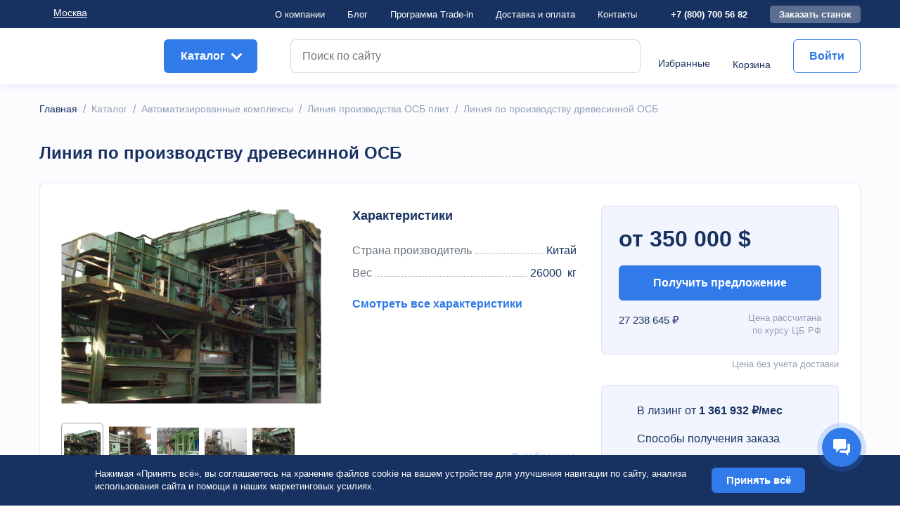

--- FILE ---
content_type: text/html; charset=UTF-8
request_url: https://g2r.su/catalog/liniya_proizvodstva_osb_plit/liniya_po_proizvodstvu_drevesinnoy_osb_/
body_size: 38475
content:

<!DOCTYPE html>
<html xml:lang="ru" lang="ru">

<head>
	<link rel="stylesheet" href="/local/templates/eshop_bootstrap_v4/owl.carousel.min.css" type="text/css" />
	<link rel="stylesheet" href="/local/templates/eshop_bootstrap_v4/owl.theme.default.min.css" type="text/css" />
	<link rel="stylesheet" href="/popupCustom.css" type="text/css" />
	<link rel="stylesheet" href="/formsStyle.css" type="text/css" />
	<link rel="stylesheet" href="/local/templates/eshop_bootstrap_v4/components/bitrix/catalog/bootstrap_v4/style.css" />
	<link rel="stylesheet" href="/b24.css">
	<link rel="stylesheet" href="/local/templates/eshop_bootstrap_v4/template_styles.css" />
	<link rel="shortcut icon" type="image/x-icon" href="/icon.svg" />
	<link href="/local/src/assets/fonts/Montserrat" />

	<meta http-equiv="X-UA-Compatible" content="IE=edge" />
	<meta name="viewport" content="width=device-width, initial-scale=1.0, user-scalable=no, maximum-scale=1.0">

	<title>Линия по производству древесинной ОСБ </title>

					<meta http-equiv="Content-Type" content="text/html; charset=UTF-8" />
<meta name="robots" content="index, follow" />
<meta name="keywords" content="Линия по производству древесинной ОСБ , купить Линия по производству древесинной ОСБ , приобрести Линия по производству древесинной ОСБ , Линия по производству древесинной ОСБ  в различных цветах, Линия по производству древесинной ОСБ  от дистрибьютора" />
<meta name="description" content="В G2R собран огромный каталог, где не последняя роль отведена разделу Линия по производству древесинной ОСБ , представленный официальным дистрибьютором в России" />
<link href="/bitrix/js/main/core/css/core.min.css?16177884722854" type="text/css" rel="stylesheet" />



<link href="/bitrix/js/ui/bootstrap4/css/bootstrap.min.css?1617788517146519" type="text/css"  rel="stylesheet" />
<link href="/bitrix/js/ui/fonts/opensans/ui.font.opensans.min.css?16177885171861" type="text/css"  rel="stylesheet" />
<link href="/bitrix/js/main/popup/dist/main.popup.bundle.min.css?161778847223520" type="text/css"  rel="stylesheet" />
<link href="/bitrix/cache/css/s1/eshop_bootstrap_v4/page_3147867b1179ac14099cd6eb42cef807/page_3147867b1179ac14099cd6eb42cef807_v1.css?164732878299996" type="text/css"  rel="stylesheet" />
<link href="/bitrix/cache/css/s1/eshop_bootstrap_v4/template_2492d2f0ea86b4dce938b10c835a89e1/template_2492d2f0ea86b4dce938b10c835a89e1_v1.css?164620167097719" type="text/css"  data-template-style="true" rel="stylesheet" />
<script type="text/javascript">if(!window.BX)window.BX={};if(!window.BX.message)window.BX.message=function(mess){if(typeof mess==='object'){for(let i in mess) {BX.message[i]=mess[i];} return true;}};</script>
<script type="text/javascript">(window.BX||top.BX).message({'JS_CORE_LOADING':'Загрузка...','JS_CORE_NO_DATA':'- Нет данных -','JS_CORE_WINDOW_CLOSE':'Закрыть','JS_CORE_WINDOW_EXPAND':'Развернуть','JS_CORE_WINDOW_NARROW':'Свернуть в окно','JS_CORE_WINDOW_SAVE':'Сохранить','JS_CORE_WINDOW_CANCEL':'Отменить','JS_CORE_WINDOW_CONTINUE':'Продолжить','JS_CORE_H':'ч','JS_CORE_M':'м','JS_CORE_S':'с','JSADM_AI_HIDE_EXTRA':'Скрыть лишние','JSADM_AI_ALL_NOTIF':'Показать все','JSADM_AUTH_REQ':'Требуется авторизация!','JS_CORE_WINDOW_AUTH':'Войти','JS_CORE_IMAGE_FULL':'Полный размер'});</script>

<script type="text/javascript" src="/bitrix/js/main/core/core.min.js?1617788472252095"></script>

<script>BX.setJSList(['/bitrix/js/main/core/core_ajax.js','/bitrix/js/main/core/core_promise.js','/bitrix/js/main/polyfill/promise/js/promise.js','/bitrix/js/main/loadext/loadext.js','/bitrix/js/main/loadext/extension.js','/bitrix/js/main/polyfill/promise/js/promise.js','/bitrix/js/main/polyfill/find/js/find.js','/bitrix/js/main/polyfill/includes/js/includes.js','/bitrix/js/main/polyfill/matches/js/matches.js','/bitrix/js/ui/polyfill/closest/js/closest.js','/bitrix/js/main/polyfill/fill/main.polyfill.fill.js','/bitrix/js/main/polyfill/find/js/find.js','/bitrix/js/main/polyfill/matches/js/matches.js','/bitrix/js/main/polyfill/core/dist/polyfill.bundle.js','/bitrix/js/main/core/core.js','/bitrix/js/main/polyfill/intersectionobserver/js/intersectionobserver.js','/bitrix/js/main/lazyload/dist/lazyload.bundle.js','/bitrix/js/main/polyfill/core/dist/polyfill.bundle.js','/bitrix/js/main/parambag/dist/parambag.bundle.js']);
BX.setCSSList(['/bitrix/js/main/core/css/core.css','/bitrix/js/main/lazyload/dist/lazyload.bundle.css','/bitrix/js/main/parambag/dist/parambag.bundle.css']);</script>
<script type="text/javascript">(window.BX||top.BX).message({'LANGUAGE_ID':'ru','FORMAT_DATE':'DD.MM.YYYY','FORMAT_DATETIME':'DD.MM.YYYY HH:MI:SS','COOKIE_PREFIX':'BITRIX_SM','SERVER_TZ_OFFSET':'10800','SITE_ID':'s1','SITE_DIR':'/','USER_ID':'','SERVER_TIME':'1768999886','USER_TZ_OFFSET':'0','USER_TZ_AUTO':'Y','bitrix_sessid':'ae93147417869911d8da0e72341f551e'});</script>


<script type="text/javascript"  src="/bitrix/cache/js/s1/eshop_bootstrap_v4/kernel_main/kernel_main_v1.js?1635766139152481"></script>
<script type="text/javascript" src="/bitrix/js/main/jquery/jquery-3.3.1.min.min.js?161778847286873"></script>
<script type="text/javascript" src="/bitrix/js/ui/bootstrap4/js/bootstrap.min.js?161778851754924"></script>
<script type="text/javascript" src="/bitrix/js/main/popup/dist/main.popup.bundle.min.js?161778847258529"></script>
<script type="text/javascript" src="/bitrix/js/sale/core_ui_widget.min.js?16177884996009"></script>
<script type="text/javascript" src="/bitrix/js/sale/core_ui_etc.min.js?16177884995781"></script>
<script type="text/javascript" src="/bitrix/js/sale/core_ui_autocomplete.min.js?161778849918509"></script>
<script type="text/javascript" src="/bitrix/js/currency/core_currency.min.js?16177884831854"></script>
<script type="text/javascript">BX.setJSList(['/bitrix/js/main/session.js','/bitrix/js/main/core/core_fx.js','/bitrix/js/main/pageobject/pageobject.js','/bitrix/js/main/core/core_window.js','/bitrix/js/main/date/main.date.js','/bitrix/js/main/core/core_date.js','/bitrix/js/main/utils.js','/local/templates/eshop_bootstrap_v4/components/bitrix/catalog.element/bootstrap_v4/script.js','/local/scripts/catalog_element.js','/bitrix/components/bitrix/catalog.product.subscribe/templates/.default/script.js','/local/templates/eshop_bootstrap_v4/components/bitrix/catalog.element/bootstrap_v4/elementScript.js','/local/templates/eshop_bootstrap_v4/components/bitrix/catalog.products.viewed/bootstrap_v4/script.js','/local/templates/eshop_bootstrap_v4/components/bitrix/catalog.item/bootstrap_v4/script.js','/local/src/js/script.js','/local/templates/eshop_bootstrap_v4/components/bitrix/catalog/bootstrap_v4/script.js','/local/scripts/favorites.js','/local/scripts/select_header.js','/auth/script.js','/local/templates/eshop_bootstrap_v4/components/bitrix/menu/bootstrap_v4/script.js','/local/scripts/menu_header.js','/local/templates/eshop_bootstrap_v4/components/bitrix/menu/vertical_multilevel/script.js','/bitrix/components/bitrix/search.title/script.js','/local/templates/eshop_bootstrap_v4/components/bitrix/sale.basket.basket.line/bootstrap_v4/script.js','/local/templates/eshop_bootstrap_v4/components/bitrix/sale.location.selector.search/main/script.js','/local/scripts/footer_scripts.js']);</script>
<script type="text/javascript">BX.setCSSList(['/local/templates/eshop_bootstrap_v4/components/bitrix/catalog/bootstrap_v4/style.css','/local/templates/eshop_bootstrap_v4/components/bitrix/catalog.element/bootstrap_v4/style.css','/bitrix/components/bitrix/catalog.product.subscribe/templates/.default/style.css','/financial_programs/style.css','/financial_programs/modalStyle.css','/local/templates/eshop_bootstrap_v4/components/bitrix/catalog.products.viewed/bootstrap_v4/style.css','/local/templates/eshop_bootstrap_v4/components/bitrix/catalog.item/bootstrap_v4/style.css','/local/templates/eshop_bootstrap_v4/components/bitrix/menu/bootstrap_v4/style.css','/local/templates/eshop_bootstrap_v4/components/bitrix/menu/vertical_multilevel/style.css','/local/templates/eshop_bootstrap_v4/components/bitrix/search.title/bootstrap_v4/style.css','/local/templates/eshop_bootstrap_v4/components/bitrix/sale.basket.basket.line/bootstrap_v4/style.css','/local/templates/eshop_bootstrap_v4/components/bitrix/sale.location.selector.search/main/style.css','/local/templates/eshop_bootstrap_v4/components/bitrix/breadcrumb/universal/style.css','/local/templates/eshop_bootstrap_v4/template_styles.css']);</script>
<script type="text/javascript">
					(function () {
						"use strict";

						var counter = function ()
						{
							var cookie = (function (name) {
								var parts = ("; " + document.cookie).split("; " + name + "=");
								if (parts.length == 2) {
									try {return JSON.parse(decodeURIComponent(parts.pop().split(";").shift()));}
									catch (e) {}
								}
							})("BITRIX_CONVERSION_CONTEXT_s1");

							if (cookie && cookie.EXPIRE >= BX.message("SERVER_TIME"))
								return;

							var request = new XMLHttpRequest();
							request.open("POST", "/bitrix/tools/conversion/ajax_counter.php", true);
							request.setRequestHeader("Content-type", "application/x-www-form-urlencoded");
							request.send(
								"SITE_ID="+encodeURIComponent("s1")+
								"&sessid="+encodeURIComponent(BX.bitrix_sessid())+
								"&HTTP_REFERER="+encodeURIComponent(document.referrer)
							);
						};

						if (window.frameRequestStart === true)
							BX.addCustomEvent("onFrameDataReceived", counter);
						else
							BX.ready(counter);
					})();
				</script>



<script type="text/javascript"  src="/bitrix/cache/js/s1/eshop_bootstrap_v4/template_1124ebf93aa77c8e207de681988fddf2/template_1124ebf93aa77c8e207de681988fddf2_v1.js?163903281352085"></script>
<script type="text/javascript"  src="/bitrix/cache/js/s1/eshop_bootstrap_v4/page_494368942a14c75854a8eae213b76005/page_494368942a14c75854a8eae213b76005_v1.js?1635766146138268"></script>
<script type="text/javascript">var _ba = _ba || []; _ba.push(["aid", "dc18054b3fb8f8d3f00fcd8704ed32be"]); _ba.push(["host", "g2r.su"]); (function() {var ba = document.createElement("script"); ba.type = "text/javascript"; ba.async = true;ba.src = (document.location.protocol == "https:" ? "https://" : "http://") + "bitrix.info/ba.js";var s = document.getElementsByTagName("script")[0];s.parentNode.insertBefore(ba, s);})();</script>



	<!-- Yandex.Metrika counter -->
	<script type="text/javascript">
		(function(m, e, t, r, i, k, a) {
			m[i] = m[i] || function() {
				(m[i].a = m[i].a || []).push(arguments)
			};
			m[i].l = 1 * new Date();
			k = e.createElement(t), a = e.getElementsByTagName(t)[0], k.async = 1, k.src = r, a.parentNode.insertBefore(k, a)
		})
		(window, document, "script", "https://mc.yandex.ru/metrika/tag.js", "ym");

		ym(22060198, "init", {
			clickmap: true,
			trackLinks: true,
			accurateTrackBounce: true,
			webvisor: true,
			ecommerce: "dataLayer"
		});
	</script>

	<noscript>
		<div><img src="https://mc.yandex.ru/watch/22060198" style="position:absolute; left:-9999px;" alt="" /></div>
	</noscript>
	<!-- /Yandex.Metrika counter -->
</head>

<!-- ip -->
<!-- end ip -->

<!-- Вывод количества избранного -->
<!-- конец вывод количества избранного -->

<body class="bx-background-image bx-theme-blue" >

	<div id="panel">
			</div>

	<!-- preloader -->
	<div class="preloader" style="display: block;">
		<img src="/icon.svg" alt="spiner" class="preloader__logo">
		<div class="loadingio-spinner-eclipse-indrmqmaclg preloader__image">
			<div class="ldio-2ak7hgotj2i">
				<div></div>
			</div>
		</div>
	</div>
	<!--end  preloader -->

	
	<div class="bx-wrapper" id="bx_eshop_wrap">
		<header class="bx-header">
			<div class="bx-header__section">
				<div class="container">
					<div class="bx-header__section__container">

						<div class="bx-header__section__container__left">

							<div class="bx-header__section__container__left__logo"></div>
							<div data-toggle="modal" data-target="#city-modal" class="bx-header__section__container__left__name">

								Москва
							</div>
						</div>

						<div class="bx-header__section__container__right">
							<ul class="bx-header__section__container__right__nav">
								<li><a class="bx-header__section__container__right__nav__link" href="/about/">О компании</a></li>
								<li><a class="bx-header__section__container__right__nav__link" href="/news/">Блог</a></li>
								<li class="finance__item">
									<a class="bx-header__section__container__right__nav__link" href="/trade-in.php">Программа Trade-in</a>
								</li>
								<li><a class="bx-header__section__container__right__nav__link" href="/delivery/">Достaвка и оплата</a></li>
								<li><a class="bx-header__section__container__right__nav__link" href="/contacts/">Контакты</a></li>
							</ul>
							<div class="bx-header__section__container__right__network">
								<div class="bx-header__section__container__right__network__number"><a href="tel:8 800 700 56 82">+7 (800) 700 56 82</a></div>
								<div class="bx-header__section__container__right__network__order number" data-toggle="modal" data-target="#order-modal">Заказать станок</div>
							</div>
						</div>
					</div>
				</div>
			</div>

			<div class="bx-header__wrap">
				<div class="container header-container-mobile">

					<div class="bx-header__inner">
						<div class="bx-header__inner__left">
							<a href="/">
								<div class="bx-header__inner__left__logo"></div>
							</a>

							<div class="burger">
								<span></span>
							</div>

							<div class="mobile-menu" >
								<div class="mobile-menu__header">
									<div class="mobile-menu__header-btn menu-btn active">Меню</div>
									<div class="mobile-menu__header-btn catalog-btn">Каталог</div>
								</div>

								<div class="mobile-menu__main-list active">
									<div class="mobile-menu__list">
										<div class="mobile-menu__item mobile-menu__item-main">
											
	<a href="javascript:void(0);" class="bx-header__inner__right__acide__auth" onclick="auth.showPopup('/auth/')" rel="nofollow">Войти</a>





											<div class="mobile-menu__item-main-btns">
																									<a href="javascript:void(0);" onclick="auth.showPopup('/auth/')" class="mobile-menu__favorites"></a>
																								<a href="/personal/cart/" class="mobile-menu__basket">
																									</a>
											</div>
										</div>
										<a href="/about/" class="mobile-menu__item">О компании</a>
										<a href="/news/" class="mobile-menu__item">Блог</a>
										<a href="/financial_programs/" class="mobile-menu__item">Финансовые программы</a>
										<a href="/delivery/" class="mobile-menu__item">Доставка и оплата</a>
										<a href="/contacts/" class="mobile-menu__item">Контакты</a>
									</div>
									<div class="mobile-menu__footer">
										<div class="mobile-menu__location-block">
											<div class="mobile-menu__location-logo"></div>
											<div class="mobile-menu__location" data-toggle="modal" data-target="#city-modal">
												Москва											</div>
										</div>
										<div class="mobile-menu__contacts">
											<a href="tel:88007005682" class="mobile-menu__contacts-phone">8 800 700 56 82</a>
											<div class="mobile-menu__contacts-order-number" data-toggle="modal" data-target="#order-modal">Заказать станок</div>
										</div>
										<div class="mobile-menu__network">
											<a href="https://vk.com/g2r_limited" class="mobile-menu__network-logo logo-vk"></a>
											<a href="https://www.instagram.com/g2r_machinery/" class="mobile-menu__network-logo logo-instagram"></a>
										</div>
									</div>
								</div>

								<div class="mobile-menu__catalog-list" data-role='bx-menu-button-mobile-position'>
									<div class="bx-top-nav bx-blue" id="catalog_menu_LkGdQn">
	<nav class="bx-top-nav-container" id="cont_catalog_menu_LkGdQn">
		<ul class="bx-nav-list-1-lvl" id="ul_catalog_menu_LkGdQn">
					<li
				class="bx-nav-1-lvl bx-nav-list-3-col bx-nav-parent"
				onmouseover="BX.CatalogMenu.itemOver(this);"
				onmouseout="BX.CatalogMenu.itemOut(this)"
									data-role="bx-menu-item"
					onclick="if (BX.hasClass(document.documentElement, 'bx-touch')) obj_catalog_menu_LkGdQn.clickInMobile(this, event);"
							>
				<a
					class="bx-nav-1-lvl-link"
					href="/catalog/metalloobrabotka/"
											onmouseover="window.obj_catalog_menu_LkGdQn && obj_catalog_menu_LkGdQn.changeSectionPicure(this, '1764695319');"
									>
					<span class="bx-nav-1-lvl-link-text">
						Металлообработка						 <i class="bx-nav-angle-bottom"></i>					</span>
				</a>
									<span class="bx-nav-parent-arrow" onclick="obj_catalog_menu_LkGdQn.toggleInMobile(this)"><i class="bx-nav-angle-bottom"></i></span> <!-- for mobile -->
					<div class="bx-nav-2-lvl-container">
													<ul class="bx-nav-list-2-lvl">
							  <!-- second level-->
								<li class="bx-nav-2-lvl">
									<a class="bx-nav-2-lvl-link"
										href="/catalog/stanki_gidroabrazivnoy_rezki/"
																					onmouseover="window.obj_catalog_menu_LkGdQn && obj_catalog_menu_LkGdQn.changeSectionPicure(this, '2711068878');"
																				data-picture="/upload/resize_cache/iblock/a7f/240_700_1/a7fc412ade96eee10a3a0dc55b488a69.png"
																			>
										<span class="bx-nav-2-lvl-link-text">Станки гидроабразивной резки</span>
									</a>
																</li>
							  <!-- second level-->
								<li class="bx-nav-2-lvl">
									<a class="bx-nav-2-lvl-link"
										href="/catalog/tokarno_rotatsionnye_stanki/"
																					onmouseover="window.obj_catalog_menu_LkGdQn && obj_catalog_menu_LkGdQn.changeSectionPicure(this, '2656545592');"
																				data-picture="/upload/resize_cache/iblock/8fe/240_700_1/8fe8a4b628b2461a2471d6ec4408c402.png"
																			>
										<span class="bx-nav-2-lvl-link-text">Токарно-ротационные станки</span>
									</a>
																</li>
							  <!-- second level-->
								<li class="bx-nav-2-lvl">
									<a class="bx-nav-2-lvl-link"
										href="/catalog/tokarnye_stanki/"
																					onmouseover="window.obj_catalog_menu_LkGdQn && obj_catalog_menu_LkGdQn.changeSectionPicure(this, '3901458841');"
																				data-picture="/upload/resize_cache/iblock/2d0/240_700_1/2d065b09f697a01e1e12e6fc6d16c46b.png"
																			>
										<span class="bx-nav-2-lvl-link-text">Токарные станки</span>
									</a>
																	<ul class="bx-nav-list-3-lvl">
										<!-- third level-->
										<li class="bx-nav-3-lvl">
											<a
												class="bx-nav-3-lvl-link"
												href="/catalog/tokarnye_universal/"
																									onmouseover="window.obj_catalog_menu_LkGdQn && obj_catalog_menu_LkGdQn.changeSectionPicure(this, '2850135431');return false;"
																								data-picture="/upload/resize_cache/iblock/eee/240_700_1/eeeddc0aeb331dd26b6f59084da672b2.png"
																							>
												<span class="bx-nav-3-lvl-link-text">Токарные Универсал</span>
											</a>
										</li>
										<!-- third level-->
										<li class="bx-nav-3-lvl">
											<a
												class="bx-nav-3-lvl-link"
												href="/catalog/tokarnye_chpu/"
																									onmouseover="window.obj_catalog_menu_LkGdQn && obj_catalog_menu_LkGdQn.changeSectionPicure(this, '2216171418');return false;"
																								data-picture="/upload/resize_cache/iblock/2d0/240_700_1/2d065b09f697a01e1e12e6fc6d16c46b.png"
																							>
												<span class="bx-nav-3-lvl-link-text">Токарные ЧПУ</span>
											</a>
										</li>
																		</ul>
																</li>
							  <!-- second level-->
								<li class="bx-nav-2-lvl">
									<a class="bx-nav-2-lvl-link"
										href="/catalog/frezernye_stanki/"
																					onmouseover="window.obj_catalog_menu_LkGdQn && obj_catalog_menu_LkGdQn.changeSectionPicure(this, '4051395352');"
																				data-picture="/upload/resize_cache/iblock/3b3/240_700_1/3b343b8b30729771b59ce42ca10149b3.png"
																			>
										<span class="bx-nav-2-lvl-link-text">Фрезерные станки</span>
									</a>
																</li>
							  <!-- second level-->
								<li class="bx-nav-2-lvl">
									<a class="bx-nav-2-lvl-link"
										href="/catalog/shlifovalnye_stanki/"
																					onmouseover="window.obj_catalog_menu_LkGdQn && obj_catalog_menu_LkGdQn.changeSectionPicure(this, '2739269025');"
																				data-picture="/upload/resize_cache/iblock/8dd/240_700_1/8dd3a9238510e91a4ea8aae8814007b1.png"
																			>
										<span class="bx-nav-2-lvl-link-text">Шлифовальные станки</span>
									</a>
																</li>
							  <!-- second level-->
								<li class="bx-nav-2-lvl">
									<a class="bx-nav-2-lvl-link"
										href="/catalog/elektroerozionnye_stanki/"
																					onmouseover="window.obj_catalog_menu_LkGdQn && obj_catalog_menu_LkGdQn.changeSectionPicure(this, '2697771751');"
																				data-picture="/upload/resize_cache/iblock/68b/240_700_1/68b91309d737be83a1b4848cfa03a508.png"
																			>
										<span class="bx-nav-2-lvl-link-text">Электроэрозионные станки</span>
									</a>
																</li>
							  <!-- second level-->
								<li class="bx-nav-2-lvl">
									<a class="bx-nav-2-lvl-link"
										href="/catalog/drugie_stanki/"
																					onmouseover="window.obj_catalog_menu_LkGdQn && obj_catalog_menu_LkGdQn.changeSectionPicure(this, '3201685393');"
																				data-picture="/upload/resize_cache/iblock/d1c/240_700_1/d1c047ea451476bdba0f7f61894b0706.png"
																			>
										<span class="bx-nav-2-lvl-link-text">Другие станки</span>
									</a>
																</li>
							  <!-- second level-->
								<li class="bx-nav-2-lvl">
									<a class="bx-nav-2-lvl-link"
										href="/catalog/zatochnye_stanki_mrcm/"
																					onmouseover="window.obj_catalog_menu_LkGdQn && obj_catalog_menu_LkGdQn.changeSectionPicure(this, '2399149090');"
																				data-picture="/upload/resize_cache/iblock/800/240_700_1/8008d9034b75f6ae2e3cf2764b3bc27d.png"
																			>
										<span class="bx-nav-2-lvl-link-text">Заточные станки MRCM</span>
									</a>
																</li>
							  <!-- second level-->
								<li class="bx-nav-2-lvl">
									<a class="bx-nav-2-lvl-link"
										href="/catalog/lazernye_stanki_s_chpu/"
																					onmouseover="window.obj_catalog_menu_LkGdQn && obj_catalog_menu_LkGdQn.changeSectionPicure(this, '1521773019');"
																				data-picture="/upload/resize_cache/iblock/8a4/240_700_1/8a4fc5093da7231aae95dde393d5b00e.png"
																			>
										<span class="bx-nav-2-lvl-link-text">Лазерные станки с ЧПУ</span>
									</a>
																</li>
							  <!-- second level-->
								<li class="bx-nav-2-lvl">
									<a class="bx-nav-2-lvl-link"
										href="/catalog/lentochnopilnye_stanki/"
																					onmouseover="window.obj_catalog_menu_LkGdQn && obj_catalog_menu_LkGdQn.changeSectionPicure(this, '464414902');"
																				data-picture="/upload/resize_cache/iblock/f93/240_700_1/f93c267ae0679d553c0c8d7535d8582d.png"
																			>
										<span class="bx-nav-2-lvl-link-text">Ленточнопильные станки</span>
									</a>
																</li>
							  <!-- second level-->
								<li class="bx-nav-2-lvl">
									<a class="bx-nav-2-lvl-link"
										href="/catalog/listogiby/"
																					onmouseover="window.obj_catalog_menu_LkGdQn && obj_catalog_menu_LkGdQn.changeSectionPicure(this, '4220047647');"
																				data-picture="/upload/resize_cache/iblock/a7b/240_700_1/a7baec217ab25826f3259fce33caec10.png"
																			>
										<span class="bx-nav-2-lvl-link-text">Листогибы</span>
									</a>
																</li>
							  <!-- second level-->
								<li class="bx-nav-2-lvl">
									<a class="bx-nav-2-lvl-link"
										href="/catalog/plazmennye_stanki_s_chpu/"
																					onmouseover="window.obj_catalog_menu_LkGdQn && obj_catalog_menu_LkGdQn.changeSectionPicure(this, '2887428722');"
																				data-picture="/upload/resize_cache/iblock/0ab/240_700_1/0ab9c42987edc2f94890323093bcd983.jpg"
																			>
										<span class="bx-nav-2-lvl-link-text">Плазменные станки с ЧПУ</span>
									</a>
																</li>
							  <!-- second level-->
								<li class="bx-nav-2-lvl">
									<a class="bx-nav-2-lvl-link"
										href="/catalog/razmotchiki_metalla/"
																					onmouseover="window.obj_catalog_menu_LkGdQn && obj_catalog_menu_LkGdQn.changeSectionPicure(this, '3101907690');"
																				data-picture="/upload/resize_cache/iblock/344/240_700_1/3442adf37761a6a2df71f4e6c636fc15.png"
																			>
										<span class="bx-nav-2-lvl-link-text">Размотчики металла</span>
									</a>
																</li>
							  <!-- second level-->
								<li class="bx-nav-2-lvl">
									<a class="bx-nav-2-lvl-link"
										href="/catalog/komplektuyushchie/"
																					onmouseover="window.obj_catalog_menu_LkGdQn && obj_catalog_menu_LkGdQn.changeSectionPicure(this, '2922550073');"
																				data-picture="/upload/resize_cache/iblock/693/240_700_1/693e0bebe08851a3e5da9f03a4e84202.png"
																			>
										<span class="bx-nav-2-lvl-link-text">Расходные материалы и комплектующие</span>
									</a>
																	<ul class="bx-nav-list-3-lvl">
										<!-- third level-->
										<li class="bx-nav-3-lvl">
											<a
												class="bx-nav-3-lvl-link"
												href="/catalog/raskhodnye_materialy/"
																									onmouseover="window.obj_catalog_menu_LkGdQn && obj_catalog_menu_LkGdQn.changeSectionPicure(this, '733252392');return false;"
																								data-picture="/upload/resize_cache/iblock/515/240_700_1/5154ccc70e4726c4cbddcfe0f9ce7f55.png"
																							>
												<span class="bx-nav-3-lvl-link-text">Расходные материалы для электроэрозионных станков</span>
											</a>
										</li>
										<!-- third level-->
										<li class="bx-nav-3-lvl">
											<a
												class="bx-nav-3-lvl-link"
												href="/catalog/gidravlicheskie_masla/"
																									onmouseover="window.obj_catalog_menu_LkGdQn && obj_catalog_menu_LkGdQn.changeSectionPicure(this, '3552090230');return false;"
																								data-picture="/upload/resize_cache/iblock/6f7/240_700_1/6f7e6eb94c7581fd042515f27b7a2a6c.png"
																							>
												<span class="bx-nav-3-lvl-link-text">Гидравлические масла</span>
											</a>
										</li>
										<!-- third level-->
										<li class="bx-nav-3-lvl">
											<a
												class="bx-nav-3-lvl-link"
												href="/catalog/dopolnitelnye_tovary_dlya_volochilnykh_stankov_/"
																									onmouseover="window.obj_catalog_menu_LkGdQn && obj_catalog_menu_LkGdQn.changeSectionPicure(this, '965470057');return false;"
																								data-picture="/upload/resize_cache/iblock/984/240_700_1/984a0a07d0c8a7fddb33dcd82863b779.png"
																							>
												<span class="bx-nav-3-lvl-link-text">Дополнительные товары для волочильных станков </span>
											</a>
										</li>
										<!-- third level-->
										<li class="bx-nav-3-lvl">
											<a
												class="bx-nav-3-lvl-link"
												href="/catalog/dopolnitelnye_tovary/"
																									onmouseover="window.obj_catalog_menu_LkGdQn && obj_catalog_menu_LkGdQn.changeSectionPicure(this, '3039564683');return false;"
																								data-picture="/upload/resize_cache/iblock/c21/240_700_1/c21149db4acf678f16cd33ed672c3c36.png"
																							>
												<span class="bx-nav-3-lvl-link-text">Дополнительные товары для заточных станков</span>
											</a>
										</li>
										<!-- third level-->
										<li class="bx-nav-3-lvl">
											<a
												class="bx-nav-3-lvl-link"
												href="/catalog/dopolnitelnye_tovary_dlya_prochistnykh_mashin/"
																									onmouseover="window.obj_catalog_menu_LkGdQn && obj_catalog_menu_LkGdQn.changeSectionPicure(this, '217992148');return false;"
																								data-picture="/upload/resize_cache/iblock/5d2/240_700_1/5d2596398b96c27d6191a56550262e64.png"
																							>
												<span class="bx-nav-3-lvl-link-text">Дополнительные товары для прочистных машин</span>
											</a>
										</li>
										<!-- third level-->
										<li class="bx-nav-3-lvl">
											<a
												class="bx-nav-3-lvl-link"
												href="/catalog/dopolnitelnye_tovary_dlya_tokarnykh_stankov/"
																									onmouseover="window.obj_catalog_menu_LkGdQn && obj_catalog_menu_LkGdQn.changeSectionPicure(this, '1350356823');return false;"
																								data-picture="/upload/iblock/37d/37d8620b41acf41a57df189ea6181ec4.png"
																							>
												<span class="bx-nav-3-lvl-link-text">Дополнительные товары для токарных станков</span>
											</a>
										</li>
										<!-- third level-->
										<li class="bx-nav-3-lvl">
											<a
												class="bx-nav-3-lvl-link"
												href="/catalog/dopolnitelnye_tovary_k_frezernym_stankam/"
																									onmouseover="window.obj_catalog_menu_LkGdQn && obj_catalog_menu_LkGdQn.changeSectionPicure(this, '2650622231');return false;"
																								data-picture="/upload/iblock/e67/e67f626d0936999a7392b878018633f4.png"
																							>
												<span class="bx-nav-3-lvl-link-text">Дополнительные товары для фрезерных станков</span>
											</a>
										</li>
										<!-- third level-->
										<li class="bx-nav-3-lvl">
											<a
												class="bx-nav-3-lvl-link"
												href="/catalog/induktsionnye_nagrevateli_dlya_podshipnikov/"
																									onmouseover="window.obj_catalog_menu_LkGdQn && obj_catalog_menu_LkGdQn.changeSectionPicure(this, '1796765451');return false;"
																								data-picture="/upload/resize_cache/iblock/c27/240_700_1/c27ba9f1c1a82138794425eef91375c8.png"
																							>
												<span class="bx-nav-3-lvl-link-text">Индукционные нагреватели для подшипников</span>
											</a>
										</li>
																		</ul>
																</li>
														</ul>
													<ul class="bx-nav-list-2-lvl">
							  <!-- second level-->
								<li class="bx-nav-2-lvl">
									<a class="bx-nav-2-lvl-link"
										href="/catalog/stanki_dlya_profnastila/"
																					onmouseover="window.obj_catalog_menu_LkGdQn && obj_catalog_menu_LkGdQn.changeSectionPicure(this, '1763967377');"
																				data-picture="/upload/resize_cache/iblock/c7e/240_700_1/c7eed8a20931aa19cf51962f1c273d18.png"
																			>
										<span class="bx-nav-2-lvl-link-text">Станки для профнастила</span>
									</a>
																</li>
							  <!-- second level-->
								<li class="bx-nav-2-lvl">
									<a class="bx-nav-2-lvl-link"
										href="/catalog/shlifovalnye_stanki_s_ruchnym_upravleniem/"
																					onmouseover="window.obj_catalog_menu_LkGdQn && obj_catalog_menu_LkGdQn.changeSectionPicure(this, '3499590503');"
																				data-picture="/upload/resize_cache/iblock/8c0/240_700_1/8c03f600f91222e2e12384000547f1a8.png"
																			>
										<span class="bx-nav-2-lvl-link-text">Шлифовальные станки с ручным управлением</span>
									</a>
																</li>
														</ul>
																			<div class="bx-nav-list-2-lvl bx-nav-catinfo dbg" data-role="desc-img-block">
								<a class="bx-nav-2-lvl-link-image" href="/catalog/metalloobrabotka/">
									<img src="/upload/resize_cache/iblock/b53/240_700_1/b53f8e36379b34804fdbfa617f7c7cbc.png" alt="">
								</a>
								<p></p>
							</div>
											</div>
							</li>
					<li
				class="bx-nav-1-lvl bx-nav-list-2-col bx-nav-parent"
				onmouseover="BX.CatalogMenu.itemOver(this);"
				onmouseout="BX.CatalogMenu.itemOut(this)"
									data-role="bx-menu-item"
					onclick="if (BX.hasClass(document.documentElement, 'bx-touch')) obj_catalog_menu_LkGdQn.clickInMobile(this, event);"
							>
				<a
					class="bx-nav-1-lvl-link"
					href="/catalog/polimernoe_oborudovanie/"
											onmouseover="window.obj_catalog_menu_LkGdQn && obj_catalog_menu_LkGdQn.changeSectionPicure(this, '1852245957');"
									>
					<span class="bx-nav-1-lvl-link-text">
						Полимерное оборудование						 <i class="bx-nav-angle-bottom"></i>					</span>
				</a>
									<span class="bx-nav-parent-arrow" onclick="obj_catalog_menu_LkGdQn.toggleInMobile(this)"><i class="bx-nav-angle-bottom"></i></span> <!-- for mobile -->
					<div class="bx-nav-2-lvl-container">
													<ul class="bx-nav-list-2-lvl">
							  <!-- second level-->
								<li class="bx-nav-2-lvl">
									<a class="bx-nav-2-lvl-link"
										href="/catalog/ekstrudery_i_ekstruzionnye_linii/"
																					onmouseover="window.obj_catalog_menu_LkGdQn && obj_catalog_menu_LkGdQn.changeSectionPicure(this, '2459572399');"
																				data-picture="/upload/resize_cache/iblock/8b6/240_700_1/8b6626f30625e1466182bc99a33ddef1.png"
																			>
										<span class="bx-nav-2-lvl-link-text">Экструдеры и экструзионные линии</span>
									</a>
																</li>
							  <!-- second level-->
								<li class="bx-nav-2-lvl">
									<a class="bx-nav-2-lvl-link"
										href="/catalog/proizvodstvo_metodom_vyduva/"
																					onmouseover="window.obj_catalog_menu_LkGdQn && obj_catalog_menu_LkGdQn.changeSectionPicure(this, '3436567472');"
																				data-picture="/upload/resize_cache/iblock/aad/240_700_1/aad80a0f73461c5901b06cf07c4aa94a.png"
																			>
										<span class="bx-nav-2-lvl-link-text">Выдувное оборудование</span>
									</a>
																</li>
							  <!-- second level-->
								<li class="bx-nav-2-lvl">
									<a class="bx-nav-2-lvl-link"
										href="/catalog/proizvodstvo_metodom_litya/"
																					onmouseover="window.obj_catalog_menu_LkGdQn && obj_catalog_menu_LkGdQn.changeSectionPicure(this, '3650069816');"
																				data-picture="/upload/resize_cache/iblock/d94/240_700_1/d94800d41da0ccd1e3c6d6c1b1234d60.png"
																			>
										<span class="bx-nav-2-lvl-link-text">Оборудование для литья под давлением</span>
									</a>
																</li>
							  <!-- second level-->
								<li class="bx-nav-2-lvl">
									<a class="bx-nav-2-lvl-link"
										href="/catalog/zapchasti_dlya_polimernogo_oborudovaniya/"
																					onmouseover="window.obj_catalog_menu_LkGdQn && obj_catalog_menu_LkGdQn.changeSectionPicure(this, '3174401426');"
																				data-picture="/upload/resize_cache/iblock/ada/240_700_1/ada436917b91c60e07b9fc2dac734ea5.png"
																			>
										<span class="bx-nav-2-lvl-link-text">Запчасти для полимерного оборудования</span>
									</a>
																</li>
							  <!-- second level-->
								<li class="bx-nav-2-lvl">
									<a class="bx-nav-2-lvl-link"
										href="/catalog/dozatory_i_smesiteli/"
																					onmouseover="window.obj_catalog_menu_LkGdQn && obj_catalog_menu_LkGdQn.changeSectionPicure(this, '3990979776');"
																				data-picture="/upload/resize_cache/iblock/d89/240_700_1/d897b3a27420a49f4e23d8517f4082b1.png"
																			>
										<span class="bx-nav-2-lvl-link-text">Дозаторы и смесители</span>
									</a>
																</li>
							  <!-- second level-->
								<li class="bx-nav-2-lvl">
									<a class="bx-nav-2-lvl-link"
										href="/catalog/oborudovanie_dlya_elastomerov/"
																					onmouseover="window.obj_catalog_menu_LkGdQn && obj_catalog_menu_LkGdQn.changeSectionPicure(this, '1760621511');"
																				data-picture="/upload/resize_cache/iblock/126/240_700_1/126d665cf45bba22dd4878a430e236b1.png"
																			>
										<span class="bx-nav-2-lvl-link-text">Оборудование для эластомеров</span>
									</a>
																</li>
							  <!-- second level-->
								<li class="bx-nav-2-lvl">
									<a class="bx-nav-2-lvl-link"
										href="/catalog/oborudovanie_polimernoy_pokraski/"
																					onmouseover="window.obj_catalog_menu_LkGdQn && obj_catalog_menu_LkGdQn.changeSectionPicure(this, '387669306');"
																				data-picture="/upload/resize_cache/iblock/779/240_700_1/779f545c9486ee73f699a2fe332f438a.png"
																			>
										<span class="bx-nav-2-lvl-link-text">Оборудование полимерной покраски</span>
									</a>
																</li>
							  <!-- second level-->
								<li class="bx-nav-2-lvl">
									<a class="bx-nav-2-lvl-link"
										href="/catalog/oborudovanie_dlya_laminirovaniya/"
																					onmouseover="window.obj_catalog_menu_LkGdQn && obj_catalog_menu_LkGdQn.changeSectionPicure(this, '1540560206');"
																				data-picture="/upload/resize_cache/iblock/432/240_700_1/4320af25063c4152e8c029b97464957b.png"
																			>
										<span class="bx-nav-2-lvl-link-text">Оборудование для ламинирования</span>
									</a>
																</li>
							  <!-- second level-->
								<li class="bx-nav-2-lvl">
									<a class="bx-nav-2-lvl-link"
										href="/catalog/oborudovanie_dlya_pererabotki_polimerov/"
																					onmouseover="window.obj_catalog_menu_LkGdQn && obj_catalog_menu_LkGdQn.changeSectionPicure(this, '1328004722');"
																				data-picture="/upload/resize_cache/iblock/773/240_700_1/773e3c2985b25d1acd1133d769ec57a8.png"
																			>
										<span class="bx-nav-2-lvl-link-text">Оборудование для переработки полимеров</span>
									</a>
																</li>
														</ul>
																			<div class="bx-nav-list-2-lvl bx-nav-catinfo dbg" data-role="desc-img-block">
								<a class="bx-nav-2-lvl-link-image" href="/catalog/polimernoe_oborudovanie/">
									<img src="/upload/resize_cache/iblock/9b4/240_700_1/9b4e2060b101f40610abd95e86073fb2.png" alt="">
								</a>
								<p></p>
							</div>
											</div>
							</li>
					<li
				class="bx-nav-1-lvl bx-nav-list-3-col bx-nav-parent"
				onmouseover="BX.CatalogMenu.itemOver(this);"
				onmouseout="BX.CatalogMenu.itemOut(this)"
									data-role="bx-menu-item"
					onclick="if (BX.hasClass(document.documentElement, 'bx-touch')) obj_catalog_menu_LkGdQn.clickInMobile(this, event);"
							>
				<a
					class="bx-nav-1-lvl-link"
					href="/catalog/proizvodstvennye_linii/"
											onmouseover="window.obj_catalog_menu_LkGdQn && obj_catalog_menu_LkGdQn.changeSectionPicure(this, '1978188622');"
									>
					<span class="bx-nav-1-lvl-link-text">
						Производственные линии						 <i class="bx-nav-angle-bottom"></i>					</span>
				</a>
									<span class="bx-nav-parent-arrow" onclick="obj_catalog_menu_LkGdQn.toggleInMobile(this)"><i class="bx-nav-angle-bottom"></i></span> <!-- for mobile -->
					<div class="bx-nav-2-lvl-container">
													<ul class="bx-nav-list-2-lvl">
							  <!-- second level-->
								<li class="bx-nav-2-lvl">
									<a class="bx-nav-2-lvl-link"
										href="/catalog/kabelnaya_/"
																					onmouseover="window.obj_catalog_menu_LkGdQn && obj_catalog_menu_LkGdQn.changeSectionPicure(this, '1508064820');"
																				data-picture="/upload/resize_cache/iblock/32a/240_700_1/32a5a01ebf0d6310c53aae7bac893ad9.png"
																			>
										<span class="bx-nav-2-lvl-link-text">Кабельная </span>
									</a>
																</li>
							  <!-- second level-->
								<li class="bx-nav-2-lvl">
									<a class="bx-nav-2-lvl-link"
										href="/catalog/metalloobrabotki/"
																					onmouseover="window.obj_catalog_menu_LkGdQn && obj_catalog_menu_LkGdQn.changeSectionPicure(this, '2717292319');"
																				data-picture="/upload/resize_cache/iblock/cc1/240_700_1/cc1345f822e73a97de90c9639146db22.png"
																			>
										<span class="bx-nav-2-lvl-link-text">Металлообработки</span>
									</a>
																	<ul class="bx-nav-list-3-lvl">
										<!-- third level-->
										<li class="bx-nav-3-lvl">
											<a
												class="bx-nav-3-lvl-link"
												href="/catalog/avtomaticheskaya_liniya_svarki/"
																									onmouseover="window.obj_catalog_menu_LkGdQn && obj_catalog_menu_LkGdQn.changeSectionPicure(this, '4110903571');return false;"
																								data-picture="/upload/resize_cache/iblock/2ab/240_700_1/2ab430980cae25ae6b073c47f236dd5e.png"
																							>
												<span class="bx-nav-3-lvl-link-text">Автоматическая линия сварки</span>
											</a>
										</li>
										<!-- third level-->
										<li class="bx-nav-3-lvl">
											<a
												class="bx-nav-3-lvl-link"
												href="/catalog/vozdukhoduvy/"
																									onmouseover="window.obj_catalog_menu_LkGdQn && obj_catalog_menu_LkGdQn.changeSectionPicure(this, '3821374114');return false;"
																								data-picture="/upload/resize_cache/iblock/46f/240_700_1/46f18c0c56a642248ff3e2d80cd29064.png"
																							>
												<span class="bx-nav-3-lvl-link-text">Воздуходувы</span>
											</a>
										</li>
										<!-- third level-->
										<li class="bx-nav-3-lvl">
											<a
												class="bx-nav-3-lvl-link"
												href="/catalog/volochilnaya_liniya/"
																									onmouseover="window.obj_catalog_menu_LkGdQn && obj_catalog_menu_LkGdQn.changeSectionPicure(this, '932884316');return false;"
																								data-picture="/upload/resize_cache/iblock/ca7/240_700_1/ca71de591e32bde1be277d0f28acf891.png"
																							>
												<span class="bx-nav-3-lvl-link-text">Волочильная линия</span>
											</a>
										</li>
										<!-- third level-->
										<li class="bx-nav-3-lvl">
											<a
												class="bx-nav-3-lvl-link"
												href="/catalog/liniya_zakalki/"
																									onmouseover="window.obj_catalog_menu_LkGdQn && obj_catalog_menu_LkGdQn.changeSectionPicure(this, '882301344');return false;"
																								data-picture="/upload/resize_cache/iblock/5a6/240_700_1/5a66536a02ae4c746ba10a0819bd2141.png"
																							>
												<span class="bx-nav-3-lvl-link-text">Линия закалки</span>
											</a>
										</li>
										<!-- third level-->
										<li class="bx-nav-3-lvl">
											<a
												class="bx-nav-3-lvl-link"
												href="/catalog/liniya_po_proizvodstvu_opor_konicheskikh/"
																									onmouseover="window.obj_catalog_menu_LkGdQn && obj_catalog_menu_LkGdQn.changeSectionPicure(this, '3021308388');return false;"
																								data-picture="/upload/resize_cache/iblock/cc1/240_700_1/cc1345f822e73a97de90c9639146db22.png"
																							>
												<span class="bx-nav-3-lvl-link-text">Линия по производству опор конических</span>
											</a>
										</li>
										<!-- third level-->
										<li class="bx-nav-3-lvl">
											<a
												class="bx-nav-3-lvl-link"
												href="/catalog/liniya_po_proizvodstvu_samorezov_i_metizov/"
																									onmouseover="window.obj_catalog_menu_LkGdQn && obj_catalog_menu_LkGdQn.changeSectionPicure(this, '1980208297');return false;"
																								data-picture="/upload/resize_cache/iblock/b02/240_700_1/b0214c78b1361a7a215d2ddc62efe722.png"
																							>
												<span class="bx-nav-3-lvl-link-text">Линия по производству саморезов и метизов</span>
											</a>
										</li>
										<!-- third level-->
										<li class="bx-nav-3-lvl">
											<a
												class="bx-nav-3-lvl-link"
												href="/catalog/liniya_polimernogo_pokrytiya_metalla/"
																									onmouseover="window.obj_catalog_menu_LkGdQn && obj_catalog_menu_LkGdQn.changeSectionPicure(this, '1322472578');return false;"
																								data-picture="/upload/resize_cache/iblock/dd9/240_700_1/dd9dd1b8e84f9fa6f49d852c582c0782.png"
																							>
												<span class="bx-nav-3-lvl-link-text">Линия полимерного покрытия металла</span>
											</a>
										</li>
										<!-- third level-->
										<li class="bx-nav-3-lvl">
											<a
												class="bx-nav-3-lvl-link"
												href="/catalog/liniya_proizvodstva_3d_zaborov/"
																									onmouseover="window.obj_catalog_menu_LkGdQn && obj_catalog_menu_LkGdQn.changeSectionPicure(this, '1205356165');return false;"
																								data-picture="/upload/resize_cache/iblock/616/240_700_1/6169deb532cc3a713b0f2fab928aa022.png"
																							>
												<span class="bx-nav-3-lvl-link-text">Линия производства 3д заборов</span>
											</a>
										</li>
										<!-- third level-->
										<li class="bx-nav-3-lvl">
											<a
												class="bx-nav-3-lvl-link"
												href="/catalog/listoshtampovochnyy_kompleks/"
																									onmouseover="window.obj_catalog_menu_LkGdQn && obj_catalog_menu_LkGdQn.changeSectionPicure(this, '3790807245');return false;"
																								data-picture="/upload/resize_cache/iblock/73b/240_700_1/73bd591d7d202eec460a68450af6f864.png"
																							>
												<span class="bx-nav-3-lvl-link-text">Листоштамповочный комплекс</span>
											</a>
										</li>
																		</ul>
																</li>
							  <!-- second level-->
								<li class="bx-nav-2-lvl">
									<a class="bx-nav-2-lvl-link"
										href="/catalog/pishchevaya/"
																					onmouseover="window.obj_catalog_menu_LkGdQn && obj_catalog_menu_LkGdQn.changeSectionPicure(this, '1465895649');"
																				data-picture="/upload/resize_cache/iblock/756/240_700_1/7565fd334a1bd72f52e243a55ecd1325.png"
																			>
										<span class="bx-nav-2-lvl-link-text">Пищевая</span>
									</a>
																	<ul class="bx-nav-list-3-lvl">
										<!-- third level-->
										<li class="bx-nav-3-lvl">
											<a
												class="bx-nav-3-lvl-link"
												href="/catalog/linii_rozliva_meda/"
																									onmouseover="window.obj_catalog_menu_LkGdQn && obj_catalog_menu_LkGdQn.changeSectionPicure(this, '1439124027');return false;"
																								data-picture="/upload/resize_cache/iblock/2af/240_700_1/2afc4bcd864c7c606f1307b270f21cdd.png"
																							>
												<span class="bx-nav-3-lvl-link-text">Линии розлива меда</span>
											</a>
										</li>
										<!-- third level-->
										<li class="bx-nav-3-lvl">
											<a
												class="bx-nav-3-lvl-link"
												href="/catalog/liniya_dlya_proizvodstva_kukuruznykh_khlopev_/"
																									onmouseover="window.obj_catalog_menu_LkGdQn && obj_catalog_menu_LkGdQn.changeSectionPicure(this, '849418020');return false;"
																								data-picture="/upload/resize_cache/iblock/196/240_700_1/196b82c0f383497e5305d2453d7dff20.png"
																							>
												<span class="bx-nav-3-lvl-link-text">Линия для производства кукурузных хлопьев </span>
											</a>
										</li>
										<!-- third level-->
										<li class="bx-nav-3-lvl">
											<a
												class="bx-nav-3-lvl-link"
												href="/catalog/liniya_dlya_rozliva_vody/"
																									onmouseover="window.obj_catalog_menu_LkGdQn && obj_catalog_menu_LkGdQn.changeSectionPicure(this, '2414583314');return false;"
																								data-picture="/upload/resize_cache/iblock/505/240_700_1/5059f8fa58a401de4e9b1d6a4f76f74e.png"
																							>
												<span class="bx-nav-3-lvl-link-text">Линия для розлива воды</span>
											</a>
										</li>
										<!-- third level-->
										<li class="bx-nav-3-lvl">
											<a
												class="bx-nav-3-lvl-link"
												href="/catalog/liniya_zamorozki_ovoshchey/"
																									onmouseover="window.obj_catalog_menu_LkGdQn && obj_catalog_menu_LkGdQn.changeSectionPicure(this, '1510706661');return false;"
																								data-picture="/upload/resize_cache/iblock/162/240_700_1/162d7ec1a15ddc3e05a879f1de81ea14.png"
																							>
												<span class="bx-nav-3-lvl-link-text">Линия заморозки овощей</span>
											</a>
										</li>
										<!-- third level-->
										<li class="bx-nav-3-lvl">
											<a
												class="bx-nav-3-lvl-link"
												href="/catalog/liniya_po_ochistke_luzgi_grechki/"
																									onmouseover="window.obj_catalog_menu_LkGdQn && obj_catalog_menu_LkGdQn.changeSectionPicure(this, '2560997014');return false;"
																								data-picture="/upload/resize_cache/iblock/1fe/240_700_1/1fed51dbb9bc85b2b430e72dd3cefb48.png"
																							>
												<span class="bx-nav-3-lvl-link-text">Линия по очистке лузги гречки.</span>
											</a>
										</li>
										<!-- third level-->
										<li class="bx-nav-3-lvl">
											<a
												class="bx-nav-3-lvl-link"
												href="/catalog/liniya_po_proizvodstvu_lavasha/"
																									onmouseover="window.obj_catalog_menu_LkGdQn && obj_catalog_menu_LkGdQn.changeSectionPicure(this, '2499819881');return false;"
																								data-picture="/upload/resize_cache/iblock/1f9/240_700_1/1f9f86f2bb0ecd9ad63769d03244898d.png"
																							>
												<span class="bx-nav-3-lvl-link-text">Линия по производству лаваша</span>
											</a>
										</li>
										<!-- third level-->
										<li class="bx-nav-3-lvl">
											<a
												class="bx-nav-3-lvl-link"
												href="/catalog/liniya_proizvodstva_ivan_chaya/"
																									onmouseover="window.obj_catalog_menu_LkGdQn && obj_catalog_menu_LkGdQn.changeSectionPicure(this, '1043645694');return false;"
																								data-picture="/upload/resize_cache/iblock/167/240_700_1/167447c8581521a4e783ce80f4ef7ebc.png"
																							>
												<span class="bx-nav-3-lvl-link-text">Линия производства иван-чая</span>
											</a>
										</li>
										<!-- third level-->
										<li class="bx-nav-3-lvl">
											<a
												class="bx-nav-3-lvl-link"
												href="/catalog/liniya_proizvodstva_lapshi/"
																									onmouseover="window.obj_catalog_menu_LkGdQn && obj_catalog_menu_LkGdQn.changeSectionPicure(this, '437651040');return false;"
																								data-picture="/upload/resize_cache/iblock/3b7/240_700_1/3b7bc2fd455e68764867d6fa86ecb39f.png"
																							>
												<span class="bx-nav-3-lvl-link-text">Линия производства лапши</span>
											</a>
										</li>
										<!-- third level-->
										<li class="bx-nav-3-lvl">
											<a
												class="bx-nav-3-lvl-link"
												href="/catalog/liniya_proizvodstva_lapshi_bystrogo_prigotovleniya/"
																									onmouseover="window.obj_catalog_menu_LkGdQn && obj_catalog_menu_LkGdQn.changeSectionPicure(this, '3450675732');return false;"
																								data-picture="/upload/resize_cache/iblock/3b7/240_700_1/3b7bc2fd455e68764867d6fa86ecb39f.png"
																							>
												<span class="bx-nav-3-lvl-link-text">Линия производства лапши быстрого приготовления</span>
											</a>
										</li>
										<!-- third level-->
										<li class="bx-nav-3-lvl">
											<a
												class="bx-nav-3-lvl-link"
												href="/catalog/liniya_proizvodstva_makaron/"
																									onmouseover="window.obj_catalog_menu_LkGdQn && obj_catalog_menu_LkGdQn.changeSectionPicure(this, '1504388771');return false;"
																								data-picture="/upload/resize_cache/iblock/560/240_700_1/560043b099343740cdbbda34cb6a4b12.png"
																							>
												<span class="bx-nav-3-lvl-link-text">Линия производства макарон</span>
											</a>
										</li>
										<!-- third level-->
										<li class="bx-nav-3-lvl">
											<a
												class="bx-nav-3-lvl-link"
												href="/catalog/liniya_proizvodstva_sosisok/"
																									onmouseover="window.obj_catalog_menu_LkGdQn && obj_catalog_menu_LkGdQn.changeSectionPicure(this, '2056988400');return false;"
																								data-picture="/upload/resize_cache/iblock/2e5/240_700_1/2e5653e1fe8b95d767289e01a9307dbe.png"
																							>
												<span class="bx-nav-3-lvl-link-text">Линия производства сосисок</span>
											</a>
										</li>
										<!-- third level-->
										<li class="bx-nav-3-lvl">
											<a
												class="bx-nav-3-lvl-link"
												href="/catalog/liniya_rozliva_tomatnogo_sousa/"
																									onmouseover="window.obj_catalog_menu_LkGdQn && obj_catalog_menu_LkGdQn.changeSectionPicure(this, '3252687632');return false;"
																								data-picture="/upload/resize_cache/iblock/a03/240_700_1/a035295113ab262c279510e8fdf46a8f.png"
																							>
												<span class="bx-nav-3-lvl-link-text">Линия розлива томатного соуса</span>
											</a>
										</li>
										<!-- third level-->
										<li class="bx-nav-3-lvl">
											<a
												class="bx-nav-3-lvl-link"
												href="/catalog/proizvodstvo_kartofelya_fri/"
																									onmouseover="window.obj_catalog_menu_LkGdQn && obj_catalog_menu_LkGdQn.changeSectionPicure(this, '117632851');return false;"
																								data-picture="/upload/resize_cache/iblock/756/240_700_1/7565fd334a1bd72f52e243a55ecd1325.png"
																							>
												<span class="bx-nav-3-lvl-link-text">Производство картофеля фри</span>
											</a>
										</li>
																		</ul>
																</li>
														</ul>
													<ul class="bx-nav-list-2-lvl">
							  <!-- second level-->
								<li class="bx-nav-2-lvl">
									<a class="bx-nav-2-lvl-link"
										href="/catalog/polimernaya/"
																					onmouseover="window.obj_catalog_menu_LkGdQn && obj_catalog_menu_LkGdQn.changeSectionPicure(this, '1143624470');"
																				data-picture="/upload/resize_cache/iblock/42b/240_700_1/42bdde2725abfe0563acc10efb909df6.png"
																			>
										<span class="bx-nav-2-lvl-link-text">Полимерная</span>
									</a>
																	<ul class="bx-nav-list-3-lvl">
										<!-- third level-->
										<li class="bx-nav-3-lvl">
											<a
												class="bx-nav-3-lvl-link"
												href="/catalog/linii_dlya_proizvodstva_penopleksa_/"
																									onmouseover="window.obj_catalog_menu_LkGdQn && obj_catalog_menu_LkGdQn.changeSectionPicure(this, '3650997190');return false;"
																								data-picture="/upload/resize_cache/iblock/de3/240_700_1/de3d95d70033a3c83bf496af2e610fdc.png"
																							>
												<span class="bx-nav-3-lvl-link-text">Линии для производства пеноплекса </span>
											</a>
										</li>
										<!-- third level-->
										<li class="bx-nav-3-lvl">
											<a
												class="bx-nav-3-lvl-link"
												href="/catalog/linii_dlya_proizvodstva_elastomerov/"
																									onmouseover="window.obj_catalog_menu_LkGdQn && obj_catalog_menu_LkGdQn.changeSectionPicure(this, '2637265064');return false;"
																								data-picture="/upload/resize_cache/iblock/68f/240_700_1/68ffa09e39baf5e403beec9291d553ef.png"
																							>
												<span class="bx-nav-3-lvl-link-text">Линии для производства эластомеров</span>
											</a>
										</li>
										<!-- third level-->
										<li class="bx-nav-3-lvl">
											<a
												class="bx-nav-3-lvl-link"
												href="/catalog/linii_po_proizvodstvu_plastikovykh_trub_i_shlangov/"
																									onmouseover="window.obj_catalog_menu_LkGdQn && obj_catalog_menu_LkGdQn.changeSectionPicure(this, '3383474303');return false;"
																								data-picture="/upload/resize_cache/iblock/b58/240_700_1/b5849c422cf16484f759acc82d9b3d12.png"
																							>
												<span class="bx-nav-3-lvl-link-text">Линии по производству пластиковых труб и шлангов</span>
											</a>
										</li>
										<!-- third level-->
										<li class="bx-nav-3-lvl">
											<a
												class="bx-nav-3-lvl-link"
												href="/catalog/linii_po_proizvodstvu_profiley/"
																									onmouseover="window.obj_catalog_menu_LkGdQn && obj_catalog_menu_LkGdQn.changeSectionPicure(this, '7663415');return false;"
																								data-picture="/upload/resize_cache/iblock/b2c/240_700_1/b2c786d0e7f93f29e9ce4e8d7e2497fa.png"
																							>
												<span class="bx-nav-3-lvl-link-text">Линии по производству профилей</span>
											</a>
										</li>
										<!-- third level-->
										<li class="bx-nav-3-lvl">
											<a
												class="bx-nav-3-lvl-link"
												href="/catalog/liniya_granulirovaniya/"
																									onmouseover="window.obj_catalog_menu_LkGdQn && obj_catalog_menu_LkGdQn.changeSectionPicure(this, '3018373575');return false;"
																								data-picture="/upload/resize_cache/iblock/ece/240_700_1/ece873bd16452ec25e6e6c181df18ad9.png"
																							>
												<span class="bx-nav-3-lvl-link-text">Линия гранулирования</span>
											</a>
										</li>
										<!-- third level-->
										<li class="bx-nav-3-lvl">
											<a
												class="bx-nav-3-lvl-link"
												href="/catalog/liniya_dlya_proizvodstva_listov_kartona/"
																									onmouseover="window.obj_catalog_menu_LkGdQn && obj_catalog_menu_LkGdQn.changeSectionPicure(this, '2463773077');return false;"
																								data-picture="/upload/resize_cache/iblock/487/240_700_1/48711dd80c62ad9201f57e9bb6fc553d.png"
																							>
												<span class="bx-nav-3-lvl-link-text">Линия для производства листов/картона</span>
											</a>
										</li>
										<!-- third level-->
										<li class="bx-nav-3-lvl">
											<a
												class="bx-nav-3-lvl-link"
												href="/catalog/liniya_po_proizvodstvu_setok_dlya_ovoshchey_i_fruktov/"
																									onmouseover="window.obj_catalog_menu_LkGdQn && obj_catalog_menu_LkGdQn.changeSectionPicure(this, '1867523121');return false;"
																								data-picture="/upload/resize_cache/iblock/370/240_700_1/37099736d6e43c300a7f97cb40486a59.png"
																							>
												<span class="bx-nav-3-lvl-link-text">Линия по производству мешков с крупным плетением</span>
											</a>
										</li>
										<!-- third level-->
										<li class="bx-nav-3-lvl">
											<a
												class="bx-nav-3-lvl-link"
												href="/catalog/liniya_po_proizvodstvu_netkanogo_materiala_s_vyduvom_rasplava/"
																									onmouseover="window.obj_catalog_menu_LkGdQn && obj_catalog_menu_LkGdQn.changeSectionPicure(this, '405880820');return false;"
																								data-picture="/upload/resize_cache/iblock/859/240_700_1/859691f2c66e1a8d5a365793923fc479.png"
																							>
												<span class="bx-nav-3-lvl-link-text">Линия по производству нетканого материала с выдувом расплава</span>
											</a>
										</li>
										<!-- third level-->
										<li class="bx-nav-3-lvl">
											<a
												class="bx-nav-3-lvl-link"
												href="/catalog/liniya_po_proizvodstvu_upakovochnykh_remney_lent/"
																									onmouseover="window.obj_catalog_menu_LkGdQn && obj_catalog_menu_LkGdQn.changeSectionPicure(this, '1161717517');return false;"
																								data-picture="/upload/resize_cache/iblock/15f/240_700_1/15f22c5a162e5f035785065ffa8e8c8f.png"
																							>
												<span class="bx-nav-3-lvl-link-text">Линия по производству упаковочных ремней/лент</span>
											</a>
										</li>
										<!-- third level-->
										<li class="bx-nav-3-lvl">
											<a
												class="bx-nav-3-lvl-link"
												href="/catalog/liniya_proizvodstva_izdeliy_iz_polipropilena/"
																									onmouseover="window.obj_catalog_menu_LkGdQn && obj_catalog_menu_LkGdQn.changeSectionPicure(this, '1927140402');return false;"
																								data-picture="/upload/resize_cache/iblock/fc7/240_700_1/fc7c65205a7923ae4d6119e82ec63bf6.png"
																							>
												<span class="bx-nav-3-lvl-link-text">Линия производства изделий из полипропилена</span>
											</a>
										</li>
										<!-- third level-->
										<li class="bx-nav-3-lvl">
											<a
												class="bx-nav-3-lvl-link"
												href="/catalog/liniya_proizvodstva_izdeliy_iz_polietilena/"
																									onmouseover="window.obj_catalog_menu_LkGdQn && obj_catalog_menu_LkGdQn.changeSectionPicure(this, '3200980826');return false;"
																								data-picture="/upload/resize_cache/iblock/42b/240_700_1/42bdde2725abfe0563acc10efb909df6.png"
																							>
												<span class="bx-nav-3-lvl-link-text">Линия производства изделий из полиэтилена</span>
											</a>
										</li>
										<!-- third level-->
										<li class="bx-nav-3-lvl">
											<a
												class="bx-nav-3-lvl-link"
												href="/catalog/liniya_proizvodstva_tary_i_upakovki/"
																									onmouseover="window.obj_catalog_menu_LkGdQn && obj_catalog_menu_LkGdQn.changeSectionPicure(this, '1433875621');return false;"
																								data-picture="/upload/resize_cache/iblock/701/240_700_1/7010dc6273ea8965bdbe2c459494184c.png"
																							>
												<span class="bx-nav-3-lvl-link-text">Линия производства тары и упаковки</span>
											</a>
										</li>
										<!-- third level-->
										<li class="bx-nav-3-lvl">
											<a
												class="bx-nav-3-lvl-link"
												href="/catalog/liniya_proizvodstva_tentovoy_tkani/"
																									onmouseover="window.obj_catalog_menu_LkGdQn && obj_catalog_menu_LkGdQn.changeSectionPicure(this, '1713042959');return false;"
																								data-picture="/upload/resize_cache/iblock/a24/240_700_1/a247b8ab2a353253db640ab2f060d0fd.png"
																							>
												<span class="bx-nav-3-lvl-link-text">Линия производства тентовой ткани</span>
											</a>
										</li>
										<!-- third level-->
										<li class="bx-nav-3-lvl">
											<a
												class="bx-nav-3-lvl-link"
												href="/catalog/lpi_iz_polistirola/"
																									onmouseover="window.obj_catalog_menu_LkGdQn && obj_catalog_menu_LkGdQn.changeSectionPicure(this, '838832522');return false;"
																								data-picture="/upload/resize_cache/iblock/069/240_700_1/069fee129140cf5d3afa3c1e40ccffd1.png"
																							>
												<span class="bx-nav-3-lvl-link-text">ЛПИ из полистирола</span>
											</a>
										</li>
										<!-- third level-->
										<li class="bx-nav-3-lvl">
											<a
												class="bx-nav-3-lvl-link"
												href="/catalog/oborudovanie_dlya_proizvodstva_meditsinskikh_instrumentov_iz_polimerov/"
																									onmouseover="window.obj_catalog_menu_LkGdQn && obj_catalog_menu_LkGdQn.changeSectionPicure(this, '2736722269');return false;"
																								data-picture="/upload/resize_cache/iblock/231/240_700_1/2313b8ff801fb6d631fdbe3893866847.png"
																							>
												<span class="bx-nav-3-lvl-link-text">Оборудование для производства медицинских инструментов из полимеров</span>
											</a>
										</li>
																		</ul>
																</li>
							  <!-- second level-->
								<li class="bx-nav-2-lvl">
									<a class="bx-nav-2-lvl-link"
										href="/catalog/proizvodstvo_pechatnykh_plat/"
																					onmouseover="window.obj_catalog_menu_LkGdQn && obj_catalog_menu_LkGdQn.changeSectionPicure(this, '3390493951');"
																				data-picture="/upload/resize_cache/iblock/cc8/240_700_1/cc8f20ad633bdcde934e1c2286f20fd1.png"
																			>
										<span class="bx-nav-2-lvl-link-text">Производство печатных плат</span>
									</a>
																</li>
							  <!-- second level-->
								<li class="bx-nav-2-lvl">
									<a class="bx-nav-2-lvl-link"
										href="/catalog/proizvodstvo_poddonov/"
																					onmouseover="window.obj_catalog_menu_LkGdQn && obj_catalog_menu_LkGdQn.changeSectionPicure(this, '2010680505');"
																				data-picture="/upload/resize_cache/iblock/118/240_700_1/11808638817ac775086950f2e6708ed9.png"
																			>
										<span class="bx-nav-2-lvl-link-text">Производство поддонов</span>
									</a>
																</li>
							  <!-- second level-->
								<li class="bx-nav-2-lvl">
									<a class="bx-nav-2-lvl-link"
										href="/catalog/selskoe_khozyaystvo2/"
																					onmouseover="window.obj_catalog_menu_LkGdQn && obj_catalog_menu_LkGdQn.changeSectionPicure(this, '3840718040');"
																				data-picture="/upload/resize_cache/iblock/692/240_700_1/692cb5bee5b5307d8de5d4e35f62d7a1.png"
																			>
										<span class="bx-nav-2-lvl-link-text">Сельское хозяйство</span>
									</a>
																	<ul class="bx-nav-list-3-lvl">
										<!-- third level-->
										<li class="bx-nav-3-lvl">
											<a
												class="bx-nav-3-lvl-link"
												href="/catalog/liniya_dlya_moyki_i_chistki_ovoshchey/"
																									onmouseover="window.obj_catalog_menu_LkGdQn && obj_catalog_menu_LkGdQn.changeSectionPicure(this, '122460157');return false;"
																								data-picture="/upload/resize_cache/iblock/692/240_700_1/692cb5bee5b5307d8de5d4e35f62d7a1.png"
																							>
												<span class="bx-nav-3-lvl-link-text">Линия для мойки и чистки овощей</span>
											</a>
										</li>
										<!-- third level-->
										<li class="bx-nav-3-lvl">
											<a
												class="bx-nav-3-lvl-link"
												href="/catalog/liniya_dlya_upakovki_ovoshchey_i_fruktov/"
																									onmouseover="window.obj_catalog_menu_LkGdQn && obj_catalog_menu_LkGdQn.changeSectionPicure(this, '274391121');return false;"
																								data-picture="/upload/resize_cache/iblock/f1e/240_700_1/f1e230f09a62a2d9e5c222998d2e5248.png"
																							>
												<span class="bx-nav-3-lvl-link-text">Линия для упаковки овощей и фруктов</span>
											</a>
										</li>
										<!-- third level-->
										<li class="bx-nav-3-lvl">
											<a
												class="bx-nav-3-lvl-link"
												href="/catalog/pererabotka_otkhodov_/"
																									onmouseover="window.obj_catalog_menu_LkGdQn && obj_catalog_menu_LkGdQn.changeSectionPicure(this, '907446822');return false;"
																								data-picture="/upload/resize_cache/iblock/a49/240_700_1/a492cc2362a6d4af585a114eaddee61c.png"
																							>
												<span class="bx-nav-3-lvl-link-text">Переработка отходов </span>
											</a>
										</li>
																		</ul>
																</li>
							  <!-- second level-->
								<li class="bx-nav-2-lvl">
									<a class="bx-nav-2-lvl-link"
										href="/catalog/khimicheskaya/"
																					onmouseover="window.obj_catalog_menu_LkGdQn && obj_catalog_menu_LkGdQn.changeSectionPicure(this, '2903839777');"
																				data-picture="/upload/resize_cache/iblock/22f/240_700_1/22fdc68f68affd9a781e3324f4cf77be.png"
																			>
										<span class="bx-nav-2-lvl-link-text">Химическая</span>
									</a>
																	<ul class="bx-nav-list-3-lvl">
										<!-- third level-->
										<li class="bx-nav-3-lvl">
											<a
												class="bx-nav-3-lvl-link"
												href="/catalog/granulyatsiya_udobreniy/"
																									onmouseover="window.obj_catalog_menu_LkGdQn && obj_catalog_menu_LkGdQn.changeSectionPicure(this, '2517372650');return false;"
																								data-picture="/upload/resize_cache/iblock/c34/240_700_1/c344d362c998a721956904adf8e14e98.png"
																							>
												<span class="bx-nav-3-lvl-link-text">Грануляция удобрений</span>
											</a>
										</li>
										<!-- third level-->
										<li class="bx-nav-3-lvl">
											<a
												class="bx-nav-3-lvl-link"
												href="/catalog/liniya_proizvodstva_kanifolya/"
																									onmouseover="window.obj_catalog_menu_LkGdQn && obj_catalog_menu_LkGdQn.changeSectionPicure(this, '3987188860');return false;"
																								data-picture="/upload/resize_cache/iblock/22f/240_700_1/22fdc68f68affd9a781e3324f4cf77be.png"
																							>
												<span class="bx-nav-3-lvl-link-text">Линия производства канифоля</span>
											</a>
										</li>
																		</ul>
																</li>
														</ul>
																			<div class="bx-nav-list-2-lvl bx-nav-catinfo dbg" data-role="desc-img-block">
								<a class="bx-nav-2-lvl-link-image" href="/catalog/proizvodstvennye_linii/">
									<img src="/upload/resize_cache/iblock/d17/240_700_1/d17748c2fbb21b9b94107c89d8b79860.png" alt="">
								</a>
								<p></p>
							</div>
											</div>
							</li>
					<li
				class="bx-nav-1-lvl bx-nav-list-2-col bx-nav-parent"
				onmouseover="BX.CatalogMenu.itemOver(this);"
				onmouseout="BX.CatalogMenu.itemOut(this)"
									data-role="bx-menu-item"
					onclick="if (BX.hasClass(document.documentElement, 'bx-touch')) obj_catalog_menu_LkGdQn.clickInMobile(this, event);"
							>
				<a
					class="bx-nav-1-lvl-link"
					href="/catalog/selskoe_khozyaystvo/"
											onmouseover="window.obj_catalog_menu_LkGdQn && obj_catalog_menu_LkGdQn.changeSectionPicure(this, '2383925084');"
									>
					<span class="bx-nav-1-lvl-link-text">
						Сельское хозяйство						 <i class="bx-nav-angle-bottom"></i>					</span>
				</a>
									<span class="bx-nav-parent-arrow" onclick="obj_catalog_menu_LkGdQn.toggleInMobile(this)"><i class="bx-nav-angle-bottom"></i></span> <!-- for mobile -->
					<div class="bx-nav-2-lvl-container">
													<ul class="bx-nav-list-2-lvl">
							  <!-- second level-->
								<li class="bx-nav-2-lvl">
									<a class="bx-nav-2-lvl-link"
										href="/catalog/zhivotnovodstvo_/"
																					onmouseover="window.obj_catalog_menu_LkGdQn && obj_catalog_menu_LkGdQn.changeSectionPicure(this, '3979410748');"
																				data-picture="/upload/resize_cache/iblock/cc6/240_700_1/cc6075bb8c4ac583514fdc71e637c981.png"
																			>
										<span class="bx-nav-2-lvl-link-text">Животноводство </span>
									</a>
																</li>
							  <!-- second level-->
								<li class="bx-nav-2-lvl">
									<a class="bx-nav-2-lvl-link"
										href="/catalog/oborudovanie_dlya_pererabotki/"
																					onmouseover="window.obj_catalog_menu_LkGdQn && obj_catalog_menu_LkGdQn.changeSectionPicure(this, '1456174990');"
																				data-picture="/upload/resize_cache/iblock/42d/240_700_1/42d7c91ef90a7f387f91d244325c0a26.png"
																			>
										<span class="bx-nav-2-lvl-link-text">Оборудование для переработки</span>
									</a>
																</li>
							  <!-- second level-->
								<li class="bx-nav-2-lvl">
									<a class="bx-nav-2-lvl-link"
										href="/catalog/oborudovanie_dlya_proizvodstva_rastitelnogo_masla_/"
																					onmouseover="window.obj_catalog_menu_LkGdQn && obj_catalog_menu_LkGdQn.changeSectionPicure(this, '3679492521');"
																				data-picture="/upload/resize_cache/iblock/81e/240_700_1/81ef3d22e79a9cf89fb43eb8b9eff7b0.png"
																			>
										<span class="bx-nav-2-lvl-link-text">Оборудование для производства растительного масла </span>
									</a>
																	<ul class="bx-nav-list-3-lvl">
										<!-- third level-->
										<li class="bx-nav-3-lvl">
											<a
												class="bx-nav-3-lvl-link"
												href="/catalog/pressa/"
																									onmouseover="window.obj_catalog_menu_LkGdQn && obj_catalog_menu_LkGdQn.changeSectionPicure(this, '2674515247');return false;"
																								data-picture="/upload/resize_cache/iblock/ac6/240_700_1/ac673ee021a1890bd1d07599523db60a.png"
																							>
												<span class="bx-nav-3-lvl-link-text">Маслопресса</span>
											</a>
										</li>
										<!-- third level-->
										<li class="bx-nav-3-lvl">
											<a
												class="bx-nav-3-lvl-link"
												href="/catalog/gidravlicheskiy_i_shnekovyy_maslopress/"
																									onmouseover="window.obj_catalog_menu_LkGdQn && obj_catalog_menu_LkGdQn.changeSectionPicure(this, '533956897');return false;"
																								data-picture="/upload/resize_cache/iblock/b6f/240_700_1/b6fb1682a922cbbc1c6d925b91f47f39.png"
																							>
												<span class="bx-nav-3-lvl-link-text">Гидравлический и шнековый маслопресс</span>
											</a>
										</li>
																		</ul>
																</li>
							  <!-- second level-->
								<li class="bx-nav-2-lvl">
									<a class="bx-nav-2-lvl-link"
										href="/catalog/oborudovaniya_dlya_pererabotki_ovoshchey_i_fruktov/"
																					onmouseover="window.obj_catalog_menu_LkGdQn && obj_catalog_menu_LkGdQn.changeSectionPicure(this, '3681936099');"
																				data-picture="/upload/resize_cache/iblock/d73/240_700_1/d73522fb950bcaa638cca4a4c7ccf867.png"
																			>
										<span class="bx-nav-2-lvl-link-text">Оборудования для переработки овощей и фруктов</span>
									</a>
																</li>
							  <!-- second level-->
								<li class="bx-nav-2-lvl">
									<a class="bx-nav-2-lvl-link"
										href="/catalog/pererabotka_otkhodov_selskokhozyaystvennykh_i_pishchevykh_proizvodstv_/"
																					onmouseover="window.obj_catalog_menu_LkGdQn && obj_catalog_menu_LkGdQn.changeSectionPicure(this, '1393849522');"
																				data-picture="/upload/resize_cache/iblock/a27/240_700_1/a27a0eff22fdd498adb5543e7f8855e7.png"
																			>
										<span class="bx-nav-2-lvl-link-text">Переработка отходов сельскохозяйственных и пищевых производств </span>
									</a>
																</li>
							  <!-- second level-->
								<li class="bx-nav-2-lvl">
									<a class="bx-nav-2-lvl-link"
										href="/catalog/razgonnye_ventilyatory_dlya_krs/"
																					onmouseover="window.obj_catalog_menu_LkGdQn && obj_catalog_menu_LkGdQn.changeSectionPicure(this, '4239039381');"
																				data-picture="/upload/resize_cache/iblock/690/240_700_1/6908e5d8d3a997b6292ee17ed5fcef42.png"
																			>
										<span class="bx-nav-2-lvl-link-text">Разгонные вентиляторы для КРС</span>
									</a>
																</li>
														</ul>
																			<div class="bx-nav-list-2-lvl bx-nav-catinfo dbg" data-role="desc-img-block">
								<a class="bx-nav-2-lvl-link-image" href="/catalog/selskoe_khozyaystvo/">
									<img src="/upload/resize_cache/iblock/d10/240_700_1/d1003ea24560f214ec13b19622c922c6.png" alt="">
								</a>
								<p></p>
							</div>
											</div>
							</li>
					<li
				class="bx-nav-1-lvl bx-nav-list-3-col bx-nav-parent"
				onmouseover="BX.CatalogMenu.itemOver(this);"
				onmouseout="BX.CatalogMenu.itemOut(this)"
									data-role="bx-menu-item"
					onclick="if (BX.hasClass(document.documentElement, 'bx-touch')) obj_catalog_menu_LkGdQn.clickInMobile(this, event);"
							>
				<a
					class="bx-nav-1-lvl-link"
					href="/catalog/khimicheskaya_promyshlennost/"
											onmouseover="window.obj_catalog_menu_LkGdQn && obj_catalog_menu_LkGdQn.changeSectionPicure(this, '2066430239');"
									>
					<span class="bx-nav-1-lvl-link-text">
						Химическая промышленность						 <i class="bx-nav-angle-bottom"></i>					</span>
				</a>
									<span class="bx-nav-parent-arrow" onclick="obj_catalog_menu_LkGdQn.toggleInMobile(this)"><i class="bx-nav-angle-bottom"></i></span> <!-- for mobile -->
					<div class="bx-nav-2-lvl-container">
													<ul class="bx-nav-list-2-lvl">
							  <!-- second level-->
								<li class="bx-nav-2-lvl">
									<a class="bx-nav-2-lvl-link"
										href="/catalog/laboratornoe_oborudovanie/"
																					onmouseover="window.obj_catalog_menu_LkGdQn && obj_catalog_menu_LkGdQn.changeSectionPicure(this, '1344213868');"
																				data-picture="/upload/resize_cache/iblock/1fe/240_700_1/1fea463b3ed4ca131521db98b4249e9e.png"
																			>
										<span class="bx-nav-2-lvl-link-text">Лабораторное оборудование</span>
									</a>
																	<ul class="bx-nav-list-3-lvl">
										<!-- third level-->
										<li class="bx-nav-3-lvl">
											<a
												class="bx-nav-3-lvl-link"
												href="/catalog/bioreaktor_fermenter/"
																									onmouseover="window.obj_catalog_menu_LkGdQn && obj_catalog_menu_LkGdQn.changeSectionPicure(this, '292449160');return false;"
																								data-picture="/upload/resize_cache/iblock/d5b/240_700_1/d5b091d44047708b0ba38d79622ef9a6.png"
																							>
												<span class="bx-nav-3-lvl-link-text">Биореактор Ферментер</span>
											</a>
										</li>
										<!-- third level-->
										<li class="bx-nav-3-lvl">
											<a
												class="bx-nav-3-lvl-link"
												href="/catalog/inkubator/"
																									onmouseover="window.obj_catalog_menu_LkGdQn && obj_catalog_menu_LkGdQn.changeSectionPicure(this, '174617884');return false;"
																								data-picture="/upload/resize_cache/iblock/7a0/240_700_1/7a02b89c9b02b1c61e96933d8089ec3f.png"
																							>
												<span class="bx-nav-3-lvl-link-text">Инкубатор</span>
											</a>
										</li>
										<!-- third level-->
										<li class="bx-nav-3-lvl">
											<a
												class="bx-nav-3-lvl-link"
												href="/catalog/laboratornaya_pech/"
																									onmouseover="window.obj_catalog_menu_LkGdQn && obj_catalog_menu_LkGdQn.changeSectionPicure(this, '1309830633');return false;"
																								data-picture="/upload/resize_cache/iblock/901/240_700_1/90167464bf51a627275661a34de5768b.png"
																							>
												<span class="bx-nav-3-lvl-link-text">Лабораторная печь</span>
											</a>
										</li>
										<!-- third level-->
										<li class="bx-nav-3-lvl">
											<a
												class="bx-nav-3-lvl-link"
												href="/catalog/nizkotemperaturnyy_morozilnik/"
																									onmouseover="window.obj_catalog_menu_LkGdQn && obj_catalog_menu_LkGdQn.changeSectionPicure(this, '2662898291');return false;"
																								data-picture="/upload/resize_cache/iblock/8b5/240_700_1/8b5e3243cc4516a335c6919106fe02c1.png"
																							>
												<span class="bx-nav-3-lvl-link-text">Низкотемпературный морозильник</span>
											</a>
										</li>
										<!-- third level-->
										<li class="bx-nav-3-lvl">
											<a
												class="bx-nav-3-lvl-link"
												href="/catalog/oborudovanie_dlya_laboratoriy/"
																									onmouseover="window.obj_catalog_menu_LkGdQn && obj_catalog_menu_LkGdQn.changeSectionPicure(this, '3827488610');return false;"
																								data-picture="/upload/resize_cache/iblock/928/240_700_1/928bc7add5bb5bd673fee41ae1dec4ce.png"
																							>
												<span class="bx-nav-3-lvl-link-text">Оборудование для лабораторий</span>
											</a>
										</li>
										<!-- third level-->
										<li class="bx-nav-3-lvl">
											<a
												class="bx-nav-3-lvl-link"
												href="/catalog/oborudovanie_dlya_ekstraktsii_i_distillyatsii/"
																									onmouseover="window.obj_catalog_menu_LkGdQn && obj_catalog_menu_LkGdQn.changeSectionPicure(this, '2749254366');return false;"
																								data-picture="/upload/resize_cache/iblock/e6b/240_700_1/e6bbc01292638394b17fa09daec22e02.png"
																							>
												<span class="bx-nav-3-lvl-link-text">Оборудование для экстракции и дистилляции</span>
											</a>
										</li>
										<!-- third level-->
										<li class="bx-nav-3-lvl">
											<a
												class="bx-nav-3-lvl-link"
												href="/catalog/parovoy_sterilizator/"
																									onmouseover="window.obj_catalog_menu_LkGdQn && obj_catalog_menu_LkGdQn.changeSectionPicure(this, '4077392200');return false;"
																								data-picture="/upload/resize_cache/iblock/6d1/240_700_1/6d13a64dabfa7b7e17d68761e7da18a2.png"
																							>
												<span class="bx-nav-3-lvl-link-text">Паровой стерилизатор</span>
											</a>
										</li>
										<!-- third level-->
										<li class="bx-nav-3-lvl">
											<a
												class="bx-nav-3-lvl-link"
												href="/catalog/pribor_dlya_testirovaniya_bezopasnosti_pishchevykh_produktov/"
																									onmouseover="window.obj_catalog_menu_LkGdQn && obj_catalog_menu_LkGdQn.changeSectionPicure(this, '3390152126');return false;"
																								data-picture="/upload/resize_cache/iblock/779/240_700_1/779bbbdb153697999fa89585d3e9ad07.png"
																							>
												<span class="bx-nav-3-lvl-link-text">Прибор для тестирования безопасности пищевых продуктов</span>
											</a>
										</li>
										<!-- third level-->
										<li class="bx-nav-3-lvl">
											<a
												class="bx-nav-3-lvl-link"
												href="/catalog/pribor_dlya_testirovaniya_na_narkotiki/"
																									onmouseover="window.obj_catalog_menu_LkGdQn && obj_catalog_menu_LkGdQn.changeSectionPicure(this, '3926875292');return false;"
																								data-picture="/upload/resize_cache/iblock/719/240_700_1/7192109c05e66de89a08ae98ae22ff27.png"
																							>
												<span class="bx-nav-3-lvl-link-text">Прибор для тестирования на наркотики</span>
											</a>
										</li>
										<!-- third level-->
										<li class="bx-nav-3-lvl">
											<a
												class="bx-nav-3-lvl-link"
												href="/catalog/pribory_dlya_issledovaniya_zhizni/"
																									onmouseover="window.obj_catalog_menu_LkGdQn && obj_catalog_menu_LkGdQn.changeSectionPicure(this, '1043477616');return false;"
																								data-picture="/upload/resize_cache/iblock/9d7/240_700_1/9d7d4406f519864b5587c2d9e9288adc.png"
																							>
												<span class="bx-nav-3-lvl-link-text">Приборы для исследования </span>
											</a>
										</li>
										<!-- third level-->
										<li class="bx-nav-3-lvl">
											<a
												class="bx-nav-3-lvl-link"
												href="/catalog/raspylitelnaya_sushilka/"
																									onmouseover="window.obj_catalog_menu_LkGdQn && obj_catalog_menu_LkGdQn.changeSectionPicure(this, '611722635');return false;"
																								data-picture="/upload/resize_cache/iblock/d40/240_700_1/d40728a41e195d6085355d98d16eaeef.png"
																							>
												<span class="bx-nav-3-lvl-link-text">Распылительная сушилка</span>
											</a>
										</li>
										<!-- third level-->
										<li class="bx-nav-3-lvl">
											<a
												class="bx-nav-3-lvl-link"
												href="/catalog/rotornyy_isparitel/"
																									onmouseover="window.obj_catalog_menu_LkGdQn && obj_catalog_menu_LkGdQn.changeSectionPicure(this, '4275249727');return false;"
																								data-picture="/upload/resize_cache/iblock/861/240_700_1/861350b6f7db0151d6dcae2b4c29fc18.png"
																							>
												<span class="bx-nav-3-lvl-link-text">Роторный испаритель</span>
											</a>
										</li>
										<!-- third level-->
										<li class="bx-nav-3-lvl">
											<a
												class="bx-nav-3-lvl-link"
												href="/catalog/steklyannyy_reaktor/"
																									onmouseover="window.obj_catalog_menu_LkGdQn && obj_catalog_menu_LkGdQn.changeSectionPicure(this, '4101077042');return false;"
																								data-picture="/upload/resize_cache/iblock/15d/240_700_1/15da33e0b0b309d4110ab355f3f59da8.png"
																							>
												<span class="bx-nav-3-lvl-link-text">Стеклянный реактор</span>
											</a>
										</li>
										<!-- third level-->
										<li class="bx-nav-3-lvl">
											<a
												class="bx-nav-3-lvl-link"
												href="/catalog/sublimatsionnaya_sushilka/"
																									onmouseover="window.obj_catalog_menu_LkGdQn && obj_catalog_menu_LkGdQn.changeSectionPicure(this, '565853450');return false;"
																								data-picture="/upload/resize_cache/iblock/e00/240_700_1/e00a40c1ea77f746c1612828d40e5f4c.png"
																							>
												<span class="bx-nav-3-lvl-link-text">Сублимационная сушилка</span>
											</a>
										</li>
										<!-- third level-->
										<li class="bx-nav-3-lvl">
											<a
												class="bx-nav-3-lvl-link"
												href="/catalog/sushilka/"
																									onmouseover="window.obj_catalog_menu_LkGdQn && obj_catalog_menu_LkGdQn.changeSectionPicure(this, '2372821183');return false;"
																								data-picture="/upload/resize_cache/iblock/b05/240_700_1/b053a82fdc2a171885a4b5b0950e45f0.png"
																							>
												<span class="bx-nav-3-lvl-link-text">Сушилка</span>
											</a>
										</li>
										<!-- third level-->
										<li class="bx-nav-3-lvl">
											<a
												class="bx-nav-3-lvl-link"
												href="/catalog/khimiko_analiticheskiy_pribor/"
																									onmouseover="window.obj_catalog_menu_LkGdQn && obj_catalog_menu_LkGdQn.changeSectionPicure(this, '2379750602');return false;"
																								data-picture="/upload/resize_cache/iblock/907/240_700_1/90725dc7ce09e267f91a03b05641df0e.png"
																							>
												<span class="bx-nav-3-lvl-link-text">Химико-аналитический прибор</span>
											</a>
										</li>
										<!-- third level-->
										<li class="bx-nav-3-lvl">
											<a
												class="bx-nav-3-lvl-link"
												href="/catalog/tsentrifuga/"
																									onmouseover="window.obj_catalog_menu_LkGdQn && obj_catalog_menu_LkGdQn.changeSectionPicure(this, '714802957');return false;"
																								data-picture="/upload/resize_cache/iblock/870/240_700_1/8706349870e8ed8a897958ecd93202d9.png"
																							>
												<span class="bx-nav-3-lvl-link-text">Центрифуга</span>
											</a>
										</li>
																		</ul>
																</li>
														</ul>
													<ul class="bx-nav-list-2-lvl">
							  <!-- second level-->
								<li class="bx-nav-2-lvl">
									<a class="bx-nav-2-lvl-link"
										href="/catalog/promyshlennye_pechi/"
																					onmouseover="window.obj_catalog_menu_LkGdQn && obj_catalog_menu_LkGdQn.changeSectionPicure(this, '3899167567');"
																				data-picture="/upload/resize_cache/iblock/122/240_700_1/122e386a7d3ddf2fd0fa37c68d60dfcd.png"
																			>
										<span class="bx-nav-2-lvl-link-text">Промышленные печи</span>
									</a>
																</li>
							  <!-- second level-->
								<li class="bx-nav-2-lvl">
									<a class="bx-nav-2-lvl-link"
										href="/catalog/smesiteli/"
																					onmouseover="window.obj_catalog_menu_LkGdQn && obj_catalog_menu_LkGdQn.changeSectionPicure(this, '4095857400');"
																				data-picture="/upload/resize_cache/iblock/d46/240_700_1/d46326b376bc43467e64e61ce36dec8a.png"
																			>
										<span class="bx-nav-2-lvl-link-text">Смесители</span>
									</a>
																</li>
							  <!-- second level-->
								<li class="bx-nav-2-lvl">
									<a class="bx-nav-2-lvl-link"
										href="/catalog/ustanovki_po_proizvodstvu_biotopliva/"
																					onmouseover="window.obj_catalog_menu_LkGdQn && obj_catalog_menu_LkGdQn.changeSectionPicure(this, '50138066');"
																				data-picture="/upload/resize_cache/iblock/abb/240_700_1/abb6e110085e2593b179d9dd21d958f3.png"
																			>
										<span class="bx-nav-2-lvl-link-text">Установки по производству биотоплива</span>
									</a>
																</li>
							  <!-- second level-->
								<li class="bx-nav-2-lvl">
									<a class="bx-nav-2-lvl-link"
										href="/catalog/ustanovki_utilizatsii_otkhodov/"
																					onmouseover="window.obj_catalog_menu_LkGdQn && obj_catalog_menu_LkGdQn.changeSectionPicure(this, '2537208777');"
																				data-picture="/upload/resize_cache/iblock/a6a/240_700_1/a6ad06fcc0a3bda3cb2e56a751be49d4.png"
																			>
										<span class="bx-nav-2-lvl-link-text">Установки утилизации отходов</span>
									</a>
																</li>
							  <!-- second level-->
								<li class="bx-nav-2-lvl">
									<a class="bx-nav-2-lvl-link"
										href="/catalog/khimicheskie_reagenty/"
																					onmouseover="window.obj_catalog_menu_LkGdQn && obj_catalog_menu_LkGdQn.changeSectionPicure(this, '1673553952');"
																				data-picture="/upload/resize_cache/iblock/605/240_700_1/605ecd7273835249a4b15e60f89d40ac.png"
																			>
										<span class="bx-nav-2-lvl-link-text">Химические реагенты</span>
									</a>
																</li>
														</ul>
																			<div class="bx-nav-list-2-lvl bx-nav-catinfo dbg" data-role="desc-img-block">
								<a class="bx-nav-2-lvl-link-image" href="/catalog/khimicheskaya_promyshlennost/">
									<img src="/upload/resize_cache/iblock/340/240_700_1/3407dcc57969cd6ea6d37c0390203173.png" alt="">
								</a>
								<p></p>
							</div>
											</div>
							</li>
					<li
				class="bx-nav-1-lvl bx-nav-list-2-col bx-active bx-nav-parent"
				onmouseover="BX.CatalogMenu.itemOver(this);"
				onmouseout="BX.CatalogMenu.itemOut(this)"
									data-role="bx-menu-item"
					onclick="if (BX.hasClass(document.documentElement, 'bx-touch')) obj_catalog_menu_LkGdQn.clickInMobile(this, event);"
							>
				<a
					class="bx-nav-1-lvl-link"
					href="/catalog/avtomatizirovannye_kompleksy/"
											onmouseover="window.obj_catalog_menu_LkGdQn && obj_catalog_menu_LkGdQn.changeSectionPicure(this, '1985190186');"
									>
					<span class="bx-nav-1-lvl-link-text">
						Автоматизированные комплексы						 <i class="bx-nav-angle-bottom"></i>					</span>
				</a>
									<span class="bx-nav-parent-arrow" onclick="obj_catalog_menu_LkGdQn.toggleInMobile(this)"><i class="bx-nav-angle-bottom"></i></span> <!-- for mobile -->
					<div class="bx-nav-2-lvl-container">
													<ul class="bx-nav-list-2-lvl">
							  <!-- second level-->
								<li class="bx-nav-2-lvl">
									<a class="bx-nav-2-lvl-link"
										href="/catalog/upakovochnoe_oborudovanie/"
																					onmouseover="window.obj_catalog_menu_LkGdQn && obj_catalog_menu_LkGdQn.changeSectionPicure(this, '2596457084');"
																				data-picture="/upload/resize_cache/iblock/d77/240_700_1/d775eb0446b2fe52ae073a7ebd6631b0.png"
																			>
										<span class="bx-nav-2-lvl-link-text"> Упаковочное оборудование</span>
									</a>
																</li>
							  <!-- second level-->
								<li class="bx-nav-2-lvl">
									<a class="bx-nav-2-lvl-link"
										href="/catalog/avtomaticheskaya_liniya_proizvodstva_profilya/"
																					onmouseover="window.obj_catalog_menu_LkGdQn && obj_catalog_menu_LkGdQn.changeSectionPicure(this, '1459163460');"
																				data-picture="/upload/resize_cache/iblock/78b/240_700_1/78b11d924017c9b220b1f10a48df9b2d.png"
																			>
										<span class="bx-nav-2-lvl-link-text">Автоматическая линия  производства профиля</span>
									</a>
																</li>
							  <!-- second level-->
								<li class="bx-nav-2-lvl">
									<a class="bx-nav-2-lvl-link"
										href="/catalog/lazernaya_svarka/"
																					onmouseover="window.obj_catalog_menu_LkGdQn && obj_catalog_menu_LkGdQn.changeSectionPicure(this, '3185083508');"
																				data-picture="/upload/resize_cache/iblock/4c3/240_700_1/4c3ddce2d08f7267681f09b746acf6a5.png"
																			>
										<span class="bx-nav-2-lvl-link-text">Лазерная сварка</span>
									</a>
																</li>
							  <!-- second level-->
								<li class="bx-nav-2-lvl">
									<a class="bx-nav-2-lvl-link"
										href="/catalog/liniya_pererabotki_kabelya/"
																					onmouseover="window.obj_catalog_menu_LkGdQn && obj_catalog_menu_LkGdQn.changeSectionPicure(this, '494585691');"
																				data-picture="/upload/resize_cache/iblock/ada/240_700_1/adab32ea5e31daa5da85dc856d4299a3.png"
																			>
										<span class="bx-nav-2-lvl-link-text">Линия переработки кабеля</span>
									</a>
																</li>
							  <!-- second level-->
								<li class="bx-nav-2-lvl">
									<a class="bx-nav-2-lvl-link"
										href="/catalog/liniya_po_proizvodstvu_bumazhnykh_stakanchikov/"
																					onmouseover="window.obj_catalog_menu_LkGdQn && obj_catalog_menu_LkGdQn.changeSectionPicure(this, '738426593');"
																				data-picture="/upload/resize_cache/iblock/011/240_700_1/011295e2cba64f6b39059c6a8015f58d.png"
																			>
										<span class="bx-nav-2-lvl-link-text">Линия по производству бумажных стаканчиков</span>
									</a>
																</li>
							  <!-- second level-->
								<li class="bx-nav-2-lvl">
									<a class="bx-nav-2-lvl-link"
										href="/catalog/liniya_proizvodstva_bentonitovogo_mata/"
																					onmouseover="window.obj_catalog_menu_LkGdQn && obj_catalog_menu_LkGdQn.changeSectionPicure(this, '3749913148');"
																				data-picture="/upload/resize_cache/iblock/12a/240_700_1/12afbceff905ba36cbd3a509309c32de.png"
																			>
										<span class="bx-nav-2-lvl-link-text">Линия производства бентонитового мата</span>
									</a>
																</li>
							  <!-- second level-->
								<li class="bx-nav-2-lvl">
									<a class="bx-nav-2-lvl-link"
										href="/catalog/liniya_proizvodstva_derevyannykh_detaley_dlya_poddonov_sr_4_/"
																					onmouseover="window.obj_catalog_menu_LkGdQn && obj_catalog_menu_LkGdQn.changeSectionPicure(this, '1311765362');"
																				data-picture="/upload/resize_cache/iblock/e3f/240_700_1/e3f7fb234edbfdbee92640223fea0326.png"
																			>
										<span class="bx-nav-2-lvl-link-text">Линия производства деревянных деталей для поддонов СР-4 </span>
									</a>
																</li>
							  <!-- second level-->
								<li class="bx-nav-2-lvl">
									<a class="bx-nav-2-lvl-link"
										href="/catalog/liniya_proizvodstva_kabelya/"
																					onmouseover="window.obj_catalog_menu_LkGdQn && obj_catalog_menu_LkGdQn.changeSectionPicure(this, '1656634253');"
																				data-picture="/upload/resize_cache/iblock/bfd/240_700_1/bfd6bc113fc67ef33f19a7fed5ddcb76.png"
																			>
										<span class="bx-nav-2-lvl-link-text">Линия производства кабеля</span>
									</a>
																</li>
							  <!-- second level-->
								<li class="bx-nav-2-lvl">
									<a class="bx-nav-2-lvl-link"
										href="/catalog/liniya_proizvodstva_latunnogo_prutka/"
																					onmouseover="window.obj_catalog_menu_LkGdQn && obj_catalog_menu_LkGdQn.changeSectionPicure(this, '2553886773');"
																				data-picture="/upload/resize_cache/iblock/b19/240_700_1/b19151a05e405b177077218507f36459.png"
																			>
										<span class="bx-nav-2-lvl-link-text">Линия производства латунного прутка</span>
									</a>
																</li>
							  <!-- second level-->
								<li class="bx-nav-2-lvl">
									<a class="bx-nav-2-lvl-link"
										href="/catalog/liniya_proizvodstva_leykoplastyrya/"
																					onmouseover="window.obj_catalog_menu_LkGdQn && obj_catalog_menu_LkGdQn.changeSectionPicure(this, '1088766290');"
																				data-picture="/upload/resize_cache/iblock/008/240_700_1/008874887178d19d98a2e47ed3a12430.png"
																			>
										<span class="bx-nav-2-lvl-link-text">Линия производства лейкопластыря</span>
									</a>
																</li>
							  <!-- second level-->
								<li class="bx-nav-2-lvl">
									<a class="bx-nav-2-lvl-link"
										href="/catalog/liniya_proizvodstva_meditsinskikh_igl/"
																					onmouseover="window.obj_catalog_menu_LkGdQn && obj_catalog_menu_LkGdQn.changeSectionPicure(this, '616081896');"
																				data-picture="/upload/resize_cache/iblock/449/240_700_1/4493056d4271c7a4b6d97e33d5ed92d5.png"
																			>
										<span class="bx-nav-2-lvl-link-text">Линия производства медицинских игл</span>
									</a>
																</li>
							  <!-- second level-->
								<li class="bx-nav-2-lvl">
									<a class="bx-nav-2-lvl-link"
										href="/catalog/liniya_proizvodstva_nasosnoy_shtangi/"
																					onmouseover="window.obj_catalog_menu_LkGdQn && obj_catalog_menu_LkGdQn.changeSectionPicure(this, '3226092874');"
																				data-picture="/upload/resize_cache/iblock/da9/240_700_1/da9f0ef3db72459b423420015cffd35b.png"
																			>
										<span class="bx-nav-2-lvl-link-text">Линия производства насосной штанги</span>
									</a>
																</li>
							  <!-- second level-->
								<li class="bx-nav-2-lvl">
									<a class="bx-nav-2-lvl-link"
										href="/catalog/liniya_proizvodstva_osb_plit/"
																					onmouseover="window.obj_catalog_menu_LkGdQn && obj_catalog_menu_LkGdQn.changeSectionPicure(this, '3114326250');"
																				data-picture="/upload/resize_cache/iblock/aa2/240_700_1/aa2fa93d0a3b660125b7de394f2e3585.png"
										class="bx-active"									>
										<span class="bx-nav-2-lvl-link-text">Линия производства ОСБ плит</span>
									</a>
																</li>
							  <!-- second level-->
								<li class="bx-nav-2-lvl">
									<a class="bx-nav-2-lvl-link"
										href="/catalog/liniya_proizvodstva_respiratorov/"
																					onmouseover="window.obj_catalog_menu_LkGdQn && obj_catalog_menu_LkGdQn.changeSectionPicure(this, '2495719129');"
																				data-picture="/upload/resize_cache/iblock/4ca/240_700_1/4caef09c60c5fab00725a09c70fe60b0.png"
																			>
										<span class="bx-nav-2-lvl-link-text">Линия производства респираторов</span>
									</a>
																</li>
							  <!-- second level-->
								<li class="bx-nav-2-lvl">
									<a class="bx-nav-2-lvl-link"
										href="/catalog/proizvodstvo_paketov/"
																					onmouseover="window.obj_catalog_menu_LkGdQn && obj_catalog_menu_LkGdQn.changeSectionPicure(this, '1135756753');"
																				data-picture="/upload/resize_cache/iblock/3e1/240_700_1/3e18e8df2472d7c0642a65144b1c5178.png"
																			>
										<span class="bx-nav-2-lvl-link-text">Производство пакетов</span>
									</a>
																</li>
														</ul>
																			<div class="bx-nav-list-2-lvl bx-nav-catinfo dbg" data-role="desc-img-block">
								<a class="bx-nav-2-lvl-link-image" href="/catalog/avtomatizirovannye_kompleksy/">
									<img src="/upload/resize_cache/iblock/0b2/240_700_1/0b258e26df406593837f2c8e23f084ce.png" alt="">
								</a>
								<p></p>
							</div>
											</div>
							</li>
					<li
				class="bx-nav-1-lvl bx-nav-list-1-col"
				onmouseover="BX.CatalogMenu.itemOver(this);"
				onmouseout="BX.CatalogMenu.itemOut(this)"
							>
				<a
					class="bx-nav-1-lvl-link"
					href="/catalog/nedorogoe_oborudovanie/"
									>
					<span class="bx-nav-1-lvl-link-text">
						Недорогое оборудование											</span>
				</a>
							</li>
					<li
				class="bx-nav-1-lvl bx-nav-list-1-col"
				onmouseover="BX.CatalogMenu.itemOver(this);"
				onmouseout="BX.CatalogMenu.itemOut(this)"
							>
				<a
					class="bx-nav-1-lvl-link"
					href="/catalog/prochie_tovary/"
									>
					<span class="bx-nav-1-lvl-link-text">
						Прочее оборудование											</span>
				</a>
							</li>
				</ul>
	</nav>
</div>

<script>
	BX.ready(function () {
		window.obj_catalog_menu_LkGdQn = new BX.Main.MenuComponent.CatalogHorizontal('catalog_menu_LkGdQn', {'1764695319':{'PICTURE':'/upload/resize_cache/iblock/b53/240_700_1/b53f8e36379b34804fdbfa617f7c7cbc.png','DESC':''},'2711068878':{'PICTURE':'/upload/resize_cache/iblock/a7f/240_700_1/a7fc412ade96eee10a3a0dc55b488a69.png','DESC':''},'2656545592':{'PICTURE':'/upload/resize_cache/iblock/8fe/240_700_1/8fe8a4b628b2461a2471d6ec4408c402.png','DESC':''},'3901458841':{'PICTURE':'/upload/resize_cache/iblock/2d0/240_700_1/2d065b09f697a01e1e12e6fc6d16c46b.png','DESC':''},'2850135431':{'PICTURE':'/upload/resize_cache/iblock/eee/240_700_1/eeeddc0aeb331dd26b6f59084da672b2.png','DESC':''},'2216171418':{'PICTURE':'/upload/resize_cache/iblock/2d0/240_700_1/2d065b09f697a01e1e12e6fc6d16c46b.png','DESC':''},'4051395352':{'PICTURE':'/upload/resize_cache/iblock/3b3/240_700_1/3b343b8b30729771b59ce42ca10149b3.png','DESC':''},'2739269025':{'PICTURE':'/upload/resize_cache/iblock/8dd/240_700_1/8dd3a9238510e91a4ea8aae8814007b1.png','DESC':''},'2697771751':{'PICTURE':'/upload/resize_cache/iblock/68b/240_700_1/68b91309d737be83a1b4848cfa03a508.png','DESC':''},'3201685393':{'PICTURE':'/upload/resize_cache/iblock/d1c/240_700_1/d1c047ea451476bdba0f7f61894b0706.png','DESC':''},'2399149090':{'PICTURE':'/upload/resize_cache/iblock/800/240_700_1/8008d9034b75f6ae2e3cf2764b3bc27d.png','DESC':''},'1521773019':{'PICTURE':'/upload/resize_cache/iblock/8a4/240_700_1/8a4fc5093da7231aae95dde393d5b00e.png','DESC':''},'464414902':{'PICTURE':'/upload/resize_cache/iblock/f93/240_700_1/f93c267ae0679d553c0c8d7535d8582d.png','DESC':''},'4220047647':{'PICTURE':'/upload/resize_cache/iblock/a7b/240_700_1/a7baec217ab25826f3259fce33caec10.png','DESC':''},'2887428722':{'PICTURE':'/upload/resize_cache/iblock/0ab/240_700_1/0ab9c42987edc2f94890323093bcd983.jpg','DESC':''},'3101907690':{'PICTURE':'/upload/resize_cache/iblock/344/240_700_1/3442adf37761a6a2df71f4e6c636fc15.png','DESC':''},'2922550073':{'PICTURE':'/upload/resize_cache/iblock/693/240_700_1/693e0bebe08851a3e5da9f03a4e84202.png','DESC':''},'733252392':{'PICTURE':'/upload/resize_cache/iblock/515/240_700_1/5154ccc70e4726c4cbddcfe0f9ce7f55.png','DESC':''},'3552090230':{'PICTURE':'/upload/resize_cache/iblock/6f7/240_700_1/6f7e6eb94c7581fd042515f27b7a2a6c.png','DESC':''},'965470057':{'PICTURE':'/upload/resize_cache/iblock/984/240_700_1/984a0a07d0c8a7fddb33dcd82863b779.png','DESC':''},'3039564683':{'PICTURE':'/upload/resize_cache/iblock/c21/240_700_1/c21149db4acf678f16cd33ed672c3c36.png','DESC':''},'217992148':{'PICTURE':'/upload/resize_cache/iblock/5d2/240_700_1/5d2596398b96c27d6191a56550262e64.png','DESC':''},'1350356823':{'PICTURE':'/upload/iblock/37d/37d8620b41acf41a57df189ea6181ec4.png','DESC':''},'2650622231':{'PICTURE':'/upload/iblock/e67/e67f626d0936999a7392b878018633f4.png','DESC':''},'1796765451':{'PICTURE':'/upload/resize_cache/iblock/c27/240_700_1/c27ba9f1c1a82138794425eef91375c8.png','DESC':''},'1763967377':{'PICTURE':'/upload/resize_cache/iblock/c7e/240_700_1/c7eed8a20931aa19cf51962f1c273d18.png','DESC':''},'3499590503':{'PICTURE':'/upload/resize_cache/iblock/8c0/240_700_1/8c03f600f91222e2e12384000547f1a8.png','DESC':''},'1852245957':{'PICTURE':'/upload/resize_cache/iblock/9b4/240_700_1/9b4e2060b101f40610abd95e86073fb2.png','DESC':''},'2459572399':{'PICTURE':'/upload/resize_cache/iblock/8b6/240_700_1/8b6626f30625e1466182bc99a33ddef1.png','DESC':''},'3436567472':{'PICTURE':'/upload/resize_cache/iblock/aad/240_700_1/aad80a0f73461c5901b06cf07c4aa94a.png','DESC':''},'3650069816':{'PICTURE':'/upload/resize_cache/iblock/d94/240_700_1/d94800d41da0ccd1e3c6d6c1b1234d60.png','DESC':''},'3174401426':{'PICTURE':'/upload/resize_cache/iblock/ada/240_700_1/ada436917b91c60e07b9fc2dac734ea5.png','DESC':''},'3990979776':{'PICTURE':'/upload/resize_cache/iblock/d89/240_700_1/d897b3a27420a49f4e23d8517f4082b1.png','DESC':''},'1760621511':{'PICTURE':'/upload/resize_cache/iblock/126/240_700_1/126d665cf45bba22dd4878a430e236b1.png','DESC':''},'387669306':{'PICTURE':'/upload/resize_cache/iblock/779/240_700_1/779f545c9486ee73f699a2fe332f438a.png','DESC':''},'1540560206':{'PICTURE':'/upload/resize_cache/iblock/432/240_700_1/4320af25063c4152e8c029b97464957b.png','DESC':''},'1328004722':{'PICTURE':'/upload/resize_cache/iblock/773/240_700_1/773e3c2985b25d1acd1133d769ec57a8.png','DESC':''},'1978188622':{'PICTURE':'/upload/resize_cache/iblock/d17/240_700_1/d17748c2fbb21b9b94107c89d8b79860.png','DESC':''},'1508064820':{'PICTURE':'/upload/resize_cache/iblock/32a/240_700_1/32a5a01ebf0d6310c53aae7bac893ad9.png','DESC':''},'2717292319':{'PICTURE':'/upload/resize_cache/iblock/cc1/240_700_1/cc1345f822e73a97de90c9639146db22.png','DESC':''},'4110903571':{'PICTURE':'/upload/resize_cache/iblock/2ab/240_700_1/2ab430980cae25ae6b073c47f236dd5e.png','DESC':''},'3821374114':{'PICTURE':'/upload/resize_cache/iblock/46f/240_700_1/46f18c0c56a642248ff3e2d80cd29064.png','DESC':''},'932884316':{'PICTURE':'/upload/resize_cache/iblock/ca7/240_700_1/ca71de591e32bde1be277d0f28acf891.png','DESC':''},'882301344':{'PICTURE':'/upload/resize_cache/iblock/5a6/240_700_1/5a66536a02ae4c746ba10a0819bd2141.png','DESC':''},'3021308388':{'PICTURE':'/upload/resize_cache/iblock/cc1/240_700_1/cc1345f822e73a97de90c9639146db22.png','DESC':''},'1980208297':{'PICTURE':'/upload/resize_cache/iblock/b02/240_700_1/b0214c78b1361a7a215d2ddc62efe722.png','DESC':''},'1322472578':{'PICTURE':'/upload/resize_cache/iblock/dd9/240_700_1/dd9dd1b8e84f9fa6f49d852c582c0782.png','DESC':''},'1205356165':{'PICTURE':'/upload/resize_cache/iblock/616/240_700_1/6169deb532cc3a713b0f2fab928aa022.png','DESC':''},'3790807245':{'PICTURE':'/upload/resize_cache/iblock/73b/240_700_1/73bd591d7d202eec460a68450af6f864.png','DESC':''},'1465895649':{'PICTURE':'/upload/resize_cache/iblock/756/240_700_1/7565fd334a1bd72f52e243a55ecd1325.png','DESC':''},'1439124027':{'PICTURE':'/upload/resize_cache/iblock/2af/240_700_1/2afc4bcd864c7c606f1307b270f21cdd.png','DESC':''},'849418020':{'PICTURE':'/upload/resize_cache/iblock/196/240_700_1/196b82c0f383497e5305d2453d7dff20.png','DESC':''},'2414583314':{'PICTURE':'/upload/resize_cache/iblock/505/240_700_1/5059f8fa58a401de4e9b1d6a4f76f74e.png','DESC':''},'1510706661':{'PICTURE':'/upload/resize_cache/iblock/162/240_700_1/162d7ec1a15ddc3e05a879f1de81ea14.png','DESC':''},'2560997014':{'PICTURE':'/upload/resize_cache/iblock/1fe/240_700_1/1fed51dbb9bc85b2b430e72dd3cefb48.png','DESC':''},'2499819881':{'PICTURE':'/upload/resize_cache/iblock/1f9/240_700_1/1f9f86f2bb0ecd9ad63769d03244898d.png','DESC':''},'1043645694':{'PICTURE':'/upload/resize_cache/iblock/167/240_700_1/167447c8581521a4e783ce80f4ef7ebc.png','DESC':''},'437651040':{'PICTURE':'/upload/resize_cache/iblock/3b7/240_700_1/3b7bc2fd455e68764867d6fa86ecb39f.png','DESC':''},'3450675732':{'PICTURE':'/upload/resize_cache/iblock/3b7/240_700_1/3b7bc2fd455e68764867d6fa86ecb39f.png','DESC':''},'1504388771':{'PICTURE':'/upload/resize_cache/iblock/560/240_700_1/560043b099343740cdbbda34cb6a4b12.png','DESC':''},'2056988400':{'PICTURE':'/upload/resize_cache/iblock/2e5/240_700_1/2e5653e1fe8b95d767289e01a9307dbe.png','DESC':''},'3252687632':{'PICTURE':'/upload/resize_cache/iblock/a03/240_700_1/a035295113ab262c279510e8fdf46a8f.png','DESC':''},'117632851':{'PICTURE':'/upload/resize_cache/iblock/756/240_700_1/7565fd334a1bd72f52e243a55ecd1325.png','DESC':''},'1143624470':{'PICTURE':'/upload/resize_cache/iblock/42b/240_700_1/42bdde2725abfe0563acc10efb909df6.png','DESC':''},'3650997190':{'PICTURE':'/upload/resize_cache/iblock/de3/240_700_1/de3d95d70033a3c83bf496af2e610fdc.png','DESC':''},'2637265064':{'PICTURE':'/upload/resize_cache/iblock/68f/240_700_1/68ffa09e39baf5e403beec9291d553ef.png','DESC':''},'3383474303':{'PICTURE':'/upload/resize_cache/iblock/b58/240_700_1/b5849c422cf16484f759acc82d9b3d12.png','DESC':''},'7663415':{'PICTURE':'/upload/resize_cache/iblock/b2c/240_700_1/b2c786d0e7f93f29e9ce4e8d7e2497fa.png','DESC':''},'3018373575':{'PICTURE':'/upload/resize_cache/iblock/ece/240_700_1/ece873bd16452ec25e6e6c181df18ad9.png','DESC':''},'2463773077':{'PICTURE':'/upload/resize_cache/iblock/487/240_700_1/48711dd80c62ad9201f57e9bb6fc553d.png','DESC':''},'1867523121':{'PICTURE':'/upload/resize_cache/iblock/370/240_700_1/37099736d6e43c300a7f97cb40486a59.png','DESC':''},'405880820':{'PICTURE':'/upload/resize_cache/iblock/859/240_700_1/859691f2c66e1a8d5a365793923fc479.png','DESC':''},'1161717517':{'PICTURE':'/upload/resize_cache/iblock/15f/240_700_1/15f22c5a162e5f035785065ffa8e8c8f.png','DESC':''},'1927140402':{'PICTURE':'/upload/resize_cache/iblock/fc7/240_700_1/fc7c65205a7923ae4d6119e82ec63bf6.png','DESC':''},'3200980826':{'PICTURE':'/upload/resize_cache/iblock/42b/240_700_1/42bdde2725abfe0563acc10efb909df6.png','DESC':''},'1433875621':{'PICTURE':'/upload/resize_cache/iblock/701/240_700_1/7010dc6273ea8965bdbe2c459494184c.png','DESC':''},'1713042959':{'PICTURE':'/upload/resize_cache/iblock/a24/240_700_1/a247b8ab2a353253db640ab2f060d0fd.png','DESC':''},'838832522':{'PICTURE':'/upload/resize_cache/iblock/069/240_700_1/069fee129140cf5d3afa3c1e40ccffd1.png','DESC':''},'2736722269':{'PICTURE':'/upload/resize_cache/iblock/231/240_700_1/2313b8ff801fb6d631fdbe3893866847.png','DESC':''},'3390493951':{'PICTURE':'/upload/resize_cache/iblock/cc8/240_700_1/cc8f20ad633bdcde934e1c2286f20fd1.png','DESC':''},'2010680505':{'PICTURE':'/upload/resize_cache/iblock/118/240_700_1/11808638817ac775086950f2e6708ed9.png','DESC':''},'3840718040':{'PICTURE':'/upload/resize_cache/iblock/692/240_700_1/692cb5bee5b5307d8de5d4e35f62d7a1.png','DESC':''},'122460157':{'PICTURE':'/upload/resize_cache/iblock/692/240_700_1/692cb5bee5b5307d8de5d4e35f62d7a1.png','DESC':''},'274391121':{'PICTURE':'/upload/resize_cache/iblock/f1e/240_700_1/f1e230f09a62a2d9e5c222998d2e5248.png','DESC':''},'907446822':{'PICTURE':'/upload/resize_cache/iblock/a49/240_700_1/a492cc2362a6d4af585a114eaddee61c.png','DESC':''},'2903839777':{'PICTURE':'/upload/resize_cache/iblock/22f/240_700_1/22fdc68f68affd9a781e3324f4cf77be.png','DESC':''},'2517372650':{'PICTURE':'/upload/resize_cache/iblock/c34/240_700_1/c344d362c998a721956904adf8e14e98.png','DESC':''},'3987188860':{'PICTURE':'/upload/resize_cache/iblock/22f/240_700_1/22fdc68f68affd9a781e3324f4cf77be.png','DESC':''},'2383925084':{'PICTURE':'/upload/resize_cache/iblock/d10/240_700_1/d1003ea24560f214ec13b19622c922c6.png','DESC':''},'3979410748':{'PICTURE':'/upload/resize_cache/iblock/cc6/240_700_1/cc6075bb8c4ac583514fdc71e637c981.png','DESC':''},'1456174990':{'PICTURE':'/upload/resize_cache/iblock/42d/240_700_1/42d7c91ef90a7f387f91d244325c0a26.png','DESC':''},'3679492521':{'PICTURE':'/upload/resize_cache/iblock/81e/240_700_1/81ef3d22e79a9cf89fb43eb8b9eff7b0.png','DESC':''},'2674515247':{'PICTURE':'/upload/resize_cache/iblock/ac6/240_700_1/ac673ee021a1890bd1d07599523db60a.png','DESC':''},'533956897':{'PICTURE':'/upload/resize_cache/iblock/b6f/240_700_1/b6fb1682a922cbbc1c6d925b91f47f39.png','DESC':''},'3681936099':{'PICTURE':'/upload/resize_cache/iblock/d73/240_700_1/d73522fb950bcaa638cca4a4c7ccf867.png','DESC':''},'1393849522':{'PICTURE':'/upload/resize_cache/iblock/a27/240_700_1/a27a0eff22fdd498adb5543e7f8855e7.png','DESC':''},'4239039381':{'PICTURE':'/upload/resize_cache/iblock/690/240_700_1/6908e5d8d3a997b6292ee17ed5fcef42.png','DESC':''},'2066430239':{'PICTURE':'/upload/resize_cache/iblock/340/240_700_1/3407dcc57969cd6ea6d37c0390203173.png','DESC':''},'1344213868':{'PICTURE':'/upload/resize_cache/iblock/1fe/240_700_1/1fea463b3ed4ca131521db98b4249e9e.png','DESC':''},'292449160':{'PICTURE':'/upload/resize_cache/iblock/d5b/240_700_1/d5b091d44047708b0ba38d79622ef9a6.png','DESC':''},'174617884':{'PICTURE':'/upload/resize_cache/iblock/7a0/240_700_1/7a02b89c9b02b1c61e96933d8089ec3f.png','DESC':''},'1309830633':{'PICTURE':'/upload/resize_cache/iblock/901/240_700_1/90167464bf51a627275661a34de5768b.png','DESC':''},'2662898291':{'PICTURE':'/upload/resize_cache/iblock/8b5/240_700_1/8b5e3243cc4516a335c6919106fe02c1.png','DESC':''},'3827488610':{'PICTURE':'/upload/resize_cache/iblock/928/240_700_1/928bc7add5bb5bd673fee41ae1dec4ce.png','DESC':''},'2749254366':{'PICTURE':'/upload/resize_cache/iblock/e6b/240_700_1/e6bbc01292638394b17fa09daec22e02.png','DESC':''},'4077392200':{'PICTURE':'/upload/resize_cache/iblock/6d1/240_700_1/6d13a64dabfa7b7e17d68761e7da18a2.png','DESC':''},'3390152126':{'PICTURE':'/upload/resize_cache/iblock/779/240_700_1/779bbbdb153697999fa89585d3e9ad07.png','DESC':''},'3926875292':{'PICTURE':'/upload/resize_cache/iblock/719/240_700_1/7192109c05e66de89a08ae98ae22ff27.png','DESC':''},'1043477616':{'PICTURE':'/upload/resize_cache/iblock/9d7/240_700_1/9d7d4406f519864b5587c2d9e9288adc.png','DESC':''},'611722635':{'PICTURE':'/upload/resize_cache/iblock/d40/240_700_1/d40728a41e195d6085355d98d16eaeef.png','DESC':''},'4275249727':{'PICTURE':'/upload/resize_cache/iblock/861/240_700_1/861350b6f7db0151d6dcae2b4c29fc18.png','DESC':''},'4101077042':{'PICTURE':'/upload/resize_cache/iblock/15d/240_700_1/15da33e0b0b309d4110ab355f3f59da8.png','DESC':''},'565853450':{'PICTURE':'/upload/resize_cache/iblock/e00/240_700_1/e00a40c1ea77f746c1612828d40e5f4c.png','DESC':''},'2372821183':{'PICTURE':'/upload/resize_cache/iblock/b05/240_700_1/b053a82fdc2a171885a4b5b0950e45f0.png','DESC':''},'2379750602':{'PICTURE':'/upload/resize_cache/iblock/907/240_700_1/90725dc7ce09e267f91a03b05641df0e.png','DESC':''},'714802957':{'PICTURE':'/upload/resize_cache/iblock/870/240_700_1/8706349870e8ed8a897958ecd93202d9.png','DESC':''},'3899167567':{'PICTURE':'/upload/resize_cache/iblock/122/240_700_1/122e386a7d3ddf2fd0fa37c68d60dfcd.png','DESC':''},'4095857400':{'PICTURE':'/upload/resize_cache/iblock/d46/240_700_1/d46326b376bc43467e64e61ce36dec8a.png','DESC':''},'50138066':{'PICTURE':'/upload/resize_cache/iblock/abb/240_700_1/abb6e110085e2593b179d9dd21d958f3.png','DESC':''},'2537208777':{'PICTURE':'/upload/resize_cache/iblock/a6a/240_700_1/a6ad06fcc0a3bda3cb2e56a751be49d4.png','DESC':''},'1673553952':{'PICTURE':'/upload/resize_cache/iblock/605/240_700_1/605ecd7273835249a4b15e60f89d40ac.png','DESC':''},'1985190186':{'PICTURE':'/upload/resize_cache/iblock/0b2/240_700_1/0b258e26df406593837f2c8e23f084ce.png','DESC':''},'2596457084':{'PICTURE':'/upload/resize_cache/iblock/d77/240_700_1/d775eb0446b2fe52ae073a7ebd6631b0.png','DESC':''},'1459163460':{'PICTURE':'/upload/resize_cache/iblock/78b/240_700_1/78b11d924017c9b220b1f10a48df9b2d.png','DESC':''},'3185083508':{'PICTURE':'/upload/resize_cache/iblock/4c3/240_700_1/4c3ddce2d08f7267681f09b746acf6a5.png','DESC':''},'494585691':{'PICTURE':'/upload/resize_cache/iblock/ada/240_700_1/adab32ea5e31daa5da85dc856d4299a3.png','DESC':''},'738426593':{'PICTURE':'/upload/resize_cache/iblock/011/240_700_1/011295e2cba64f6b39059c6a8015f58d.png','DESC':''},'3749913148':{'PICTURE':'/upload/resize_cache/iblock/12a/240_700_1/12afbceff905ba36cbd3a509309c32de.png','DESC':''},'1311765362':{'PICTURE':'/upload/resize_cache/iblock/e3f/240_700_1/e3f7fb234edbfdbee92640223fea0326.png','DESC':''},'1656634253':{'PICTURE':'/upload/resize_cache/iblock/bfd/240_700_1/bfd6bc113fc67ef33f19a7fed5ddcb76.png','DESC':''},'2553886773':{'PICTURE':'/upload/resize_cache/iblock/b19/240_700_1/b19151a05e405b177077218507f36459.png','DESC':''},'1088766290':{'PICTURE':'/upload/resize_cache/iblock/008/240_700_1/008874887178d19d98a2e47ed3a12430.png','DESC':''},'616081896':{'PICTURE':'/upload/resize_cache/iblock/449/240_700_1/4493056d4271c7a4b6d97e33d5ed92d5.png','DESC':''},'3226092874':{'PICTURE':'/upload/resize_cache/iblock/da9/240_700_1/da9f0ef3db72459b423420015cffd35b.png','DESC':''},'3114326250':{'PICTURE':'/upload/resize_cache/iblock/aa2/240_700_1/aa2fa93d0a3b660125b7de394f2e3585.png','DESC':''},'2495719129':{'PICTURE':'/upload/resize_cache/iblock/4ca/240_700_1/4caef09c60c5fab00725a09c70fe60b0.png','DESC':''},'1135756753':{'PICTURE':'/upload/resize_cache/iblock/3e1/240_700_1/3e18e8df2472d7c0642a65144b1c5178.png','DESC':''},'258321207':{'PICTURE':'/upload/resize_cache/iblock/763/240_700_1/76320075e607f0a0435a8eca6c54a95d.png','DESC':''},'2330217585':{'PICTURE':'/upload/resize_cache/iblock/b3e/240_700_1/b3e55da1e3a6a2ba020897f131a4241d.png','DESC':''}});
	});
</script>								</div>
							</div>
						</div>

						
													<div class="bx-header__inner__left__menu">
								<div class="bx-header__inner__left__menu__inner">
									<div class="bx-header__inner__left__menu__inner__text">Каталог</div>
									<div class="bx-header__inner__left__menu__inner__favicon"></div>
								</div>
							</div>

							<div class="bx-header__inner__left__menu__list">
								

			<div class="landing__inner__menu">
			<ul id="vertical-multilevel-menu">
			
	
	
					<li class="main__lvl">
				<div class="menu__wrap"><a href="/catalog/metalloobrabotka/" class="menu__item">
					<span class="main__item__text">Металлообработка <i class="menu__arrow"></i> </span>
				</a></div>
				<ul class="menu__item">
					<div class="menu__subject__title">Металлообработка</div>
						<div class="menu-item-list">

		
	
	

	
	
		
							<li><a href="/catalog/stanki_gidroabrazivnoy_rezki/" >Станки гидроабразивной резки</a> </li>
			
		
	
	

	
	
		
							<li><a href="/catalog/tokarno_rotatsionnye_stanki/" >Токарно-ротационные станки</a> </li>
			
		
	
	

	
	
					<li><a href="/catalog/tokarnye_stanki/" class="parent">
				<span>Токарные станки <i class="menu__arrow menu__arrow__slim"></i></span>
			</a>
				<ul class="menu__subject">
		
	
	

	
	
		
							<li><a href="/catalog/tokarnye_universal/" >Токарные Универсал</a> </li>
			
		
	
	

	
	
		
							<li><a href="/catalog/tokarnye_chpu/" >Токарные ЧПУ</a> </li>
			
		
	
	

			</ul></li>	
	
		
							<li><a href="/catalog/frezernye_stanki/" >Фрезерные станки</a> </li>
			
		
	
	

	
	
		
							<li><a href="/catalog/shlifovalnye_stanki/" >Шлифовальные станки</a> </li>
			
		
	
	

	
	
		
							<li><a href="/catalog/elektroerozionnye_stanki/" >Электроэрозионные станки</a> </li>
			
		
	
	

	
	
		
							<li><a href="/catalog/drugie_stanki/" >Другие станки</a> </li>
			
		
	
	

	
	
		
							<li><a href="/catalog/zatochnye_stanki_mrcm/" >Заточные станки MRCM</a> </li>
			
		
	
	

	
	
		
							<li><a href="/catalog/lazernye_stanki_s_chpu/" >Лазерные станки с ЧПУ</a> </li>
			
		
	
	

	
	
		
							<li><a href="/catalog/lentochnopilnye_stanki/" >Ленточнопильные станки</a> </li>
			
		
	
	

	
	
		
							<li><a href="/catalog/listogiby/" >Листогибы</a> </li>
			
		
	
	

	
	
		
							<li><a href="/catalog/plazmennye_stanki_s_chpu/" >Плазменные станки с ЧПУ</a> </li>
			
		
	
	

	
	
		
							<li><a href="/catalog/razmotchiki_metalla/" >Размотчики металла</a> </li>
			
		
	
	

	
	
					<li><a href="/catalog/komplektuyushchie/" class="parent">
				<span>Расходные материалы и комплектующие <i class="menu__arrow menu__arrow__slim"></i></span>
			</a>
				<ul class="menu__subject">
		
	
	

	
	
		
							<li><a href="/catalog/raskhodnye_materialy/" >Расходные материалы для электроэрозионных станков</a> </li>
			
		
	
	

	
	
		
							<li><a href="/catalog/gidravlicheskie_masla/" >Гидравлические масла</a> </li>
			
		
	
	

	
	
		
							<li><a href="/catalog/dopolnitelnye_tovary_dlya_volochilnykh_stankov_/" >Дополнительные товары для волочильных станков </a> </li>
			
		
	
	

	
	
		
							<li><a href="/catalog/dopolnitelnye_tovary/" >Дополнительные товары для заточных станков</a> </li>
			
		
	
	

	
	
		
							<li><a href="/catalog/dopolnitelnye_tovary_dlya_prochistnykh_mashin/" >Дополнительные товары для прочистных машин</a> </li>
			
		
	
	

	
	
		
							<li><a href="/catalog/dopolnitelnye_tovary_dlya_tokarnykh_stankov/" >Дополнительные товары для токарных станков</a> </li>
			
		
	
	

	
	
		
							<li><a href="/catalog/dopolnitelnye_tovary_k_frezernym_stankam/" >Дополнительные товары для фрезерных станков</a> </li>
			
		
	
	

	
	
		
							<li><a href="/catalog/induktsionnye_nagrevateli_dlya_podshipnikov/" >Индукционные нагреватели для подшипников</a> </li>
			
		
	
	

			</ul></li>	
	
		
							<li><a href="/catalog/stanki_dlya_profnastila/" >Станки для профнастила</a> </li>
			
		
	
	

	
	
		
							<li><a href="/catalog/shlifovalnye_stanki_s_ruchnym_upravleniem/" >Шлифовальные станки с ручным управлением</a> </li>
			
		
	
	

			</ul></li>	
	
					<li class="main__lvl">
				<div class="menu__wrap"><a href="/catalog/polimernoe_oborudovanie/" class="menu__item">
					<span class="main__item__text">Полимерное оборудование <i class="menu__arrow"></i> </span>
				</a></div>
				<ul class="menu__item">
					<div class="menu__subject__title">Полимерное оборудование</div>
						<div class="menu-item-list">

		
	
	

	
	
		
							<li><a href="/catalog/ekstrudery_i_ekstruzionnye_linii/" >Экструдеры и экструзионные линии</a> </li>
			
		
	
	

	
	
		
							<li><a href="/catalog/proizvodstvo_metodom_vyduva/" >Выдувное оборудование</a> </li>
			
		
	
	

	
	
		
							<li><a href="/catalog/proizvodstvo_metodom_litya/" >Оборудование для литья под давлением</a> </li>
			
		
	
	

	
	
		
							<li><a href="/catalog/zapchasti_dlya_polimernogo_oborudovaniya/" >Запчасти для полимерного оборудования</a> </li>
			
		
	
	

	
	
		
							<li><a href="/catalog/dozatory_i_smesiteli/" >Дозаторы и смесители</a> </li>
			
		
	
	

	
	
		
							<li><a href="/catalog/oborudovanie_dlya_elastomerov/" >Оборудование для эластомеров</a> </li>
			
		
	
	

	
	
		
							<li><a href="/catalog/oborudovanie_polimernoy_pokraski/" >Оборудование полимерной покраски</a> </li>
			
		
	
	

	
	
		
							<li><a href="/catalog/oborudovanie_dlya_laminirovaniya/" >Оборудование для ламинирования</a> </li>
			
		
	
	

	
	
		
							<li><a href="/catalog/oborudovanie_dlya_pererabotki_polimerov/" >Оборудование для переработки полимеров</a> </li>
			
		
	
	

			</ul></li>	
	
					<li class="main__lvl">
				<div class="menu__wrap"><a href="/catalog/proizvodstvennye_linii/" class="menu__item">
					<span class="main__item__text">Производственные линии <i class="menu__arrow"></i> </span>
				</a></div>
				<ul class="menu__item">
					<div class="menu__subject__title">Производственные линии</div>
						<div class="menu-item-list">

		
	
	

	
	
		
							<li><a href="/catalog/kabelnaya_/" >Кабельная </a> </li>
			
		
	
	

	
	
					<li><a href="/catalog/metalloobrabotki/" class="parent">
				<span>Металлообработки <i class="menu__arrow menu__arrow__slim"></i></span>
			</a>
				<ul class="menu__subject">
		
	
	

	
	
		
							<li><a href="/catalog/avtomaticheskaya_liniya_svarki/" >Автоматическая линия сварки</a> </li>
			
		
	
	

	
	
		
							<li><a href="/catalog/vozdukhoduvy/" >Воздуходувы</a> </li>
			
		
	
	

	
	
		
							<li><a href="/catalog/volochilnaya_liniya/" >Волочильная линия</a> </li>
			
		
	
	

	
	
		
							<li><a href="/catalog/liniya_zakalki/" >Линия закалки</a> </li>
			
		
	
	

	
	
		
							<li><a href="/catalog/liniya_po_proizvodstvu_opor_konicheskikh/" >Линия по производству опор конических</a> </li>
			
		
	
	

	
	
		
							<li><a href="/catalog/liniya_po_proizvodstvu_samorezov_i_metizov/" >Линия по производству саморезов и метизов</a> </li>
			
		
	
	

	
	
		
							<li><a href="/catalog/liniya_polimernogo_pokrytiya_metalla/" >Линия полимерного покрытия металла</a> </li>
			
		
	
	

	
	
		
							<li><a href="/catalog/liniya_proizvodstva_3d_zaborov/" >Линия производства 3д заборов</a> </li>
			
		
	
	

	
	
		
							<li><a href="/catalog/listoshtampovochnyy_kompleks/" >Листоштамповочный комплекс</a> </li>
			
		
	
	

			</ul></li>	
	
					<li><a href="/catalog/pishchevaya/" class="parent">
				<span>Пищевая <i class="menu__arrow menu__arrow__slim"></i></span>
			</a>
				<ul class="menu__subject">
		
	
	

	
	
		
							<li><a href="/catalog/linii_rozliva_meda/" >Линии розлива меда</a> </li>
			
		
	
	

	
	
		
							<li><a href="/catalog/liniya_dlya_proizvodstva_kukuruznykh_khlopev_/" >Линия для производства кукурузных хлопьев </a> </li>
			
		
	
	

	
	
		
							<li><a href="/catalog/liniya_dlya_rozliva_vody/" >Линия для розлива воды</a> </li>
			
		
	
	

	
	
		
							<li><a href="/catalog/liniya_zamorozki_ovoshchey/" >Линия заморозки овощей</a> </li>
			
		
	
	

	
	
		
							<li><a href="/catalog/liniya_po_ochistke_luzgi_grechki/" >Линия по очистке лузги гречки.</a> </li>
			
		
	
	

	
	
		
							<li><a href="/catalog/liniya_po_proizvodstvu_lavasha/" >Линия по производству лаваша</a> </li>
			
		
	
	

	
	
		
							<li><a href="/catalog/liniya_proizvodstva_ivan_chaya/" >Линия производства иван-чая</a> </li>
			
		
	
	

	
	
		
							<li><a href="/catalog/liniya_proizvodstva_lapshi/" >Линия производства лапши</a> </li>
			
		
	
	

	
	
		
							<li><a href="/catalog/liniya_proizvodstva_lapshi_bystrogo_prigotovleniya/" >Линия производства лапши быстрого приготовления</a> </li>
			
		
	
	

	
	
		
							<li><a href="/catalog/liniya_proizvodstva_makaron/" >Линия производства макарон</a> </li>
			
		
	
	

	
	
		
							<li><a href="/catalog/liniya_proizvodstva_sosisok/" >Линия производства сосисок</a> </li>
			
		
	
	

	
	
		
							<li><a href="/catalog/liniya_rozliva_tomatnogo_sousa/" >Линия розлива томатного соуса</a> </li>
			
		
	
	

	
	
		
							<li><a href="/catalog/proizvodstvo_kartofelya_fri/" >Производство картофеля фри</a> </li>
			
		
	
	

			</ul></li>	
	
					<li><a href="/catalog/polimernaya/" class="parent">
				<span>Полимерная <i class="menu__arrow menu__arrow__slim"></i></span>
			</a>
				<ul class="menu__subject">
		
	
	

	
	
		
							<li><a href="/catalog/linii_dlya_proizvodstva_penopleksa_/" >Линии для производства пеноплекса </a> </li>
			
		
	
	

	
	
		
							<li><a href="/catalog/linii_dlya_proizvodstva_elastomerov/" >Линии для производства эластомеров</a> </li>
			
		
	
	

	
	
		
							<li><a href="/catalog/linii_po_proizvodstvu_plastikovykh_trub_i_shlangov/" >Линии по производству пластиковых труб и шлангов</a> </li>
			
		
	
	

	
	
		
							<li><a href="/catalog/linii_po_proizvodstvu_profiley/" >Линии по производству профилей</a> </li>
			
		
	
	

	
	
		
							<li><a href="/catalog/liniya_granulirovaniya/" >Линия гранулирования</a> </li>
			
		
	
	

	
	
		
							<li><a href="/catalog/liniya_dlya_proizvodstva_listov_kartona/" >Линия для производства листов/картона</a> </li>
			
		
	
	

	
	
		
							<li><a href="/catalog/liniya_po_proizvodstvu_setok_dlya_ovoshchey_i_fruktov/" >Линия по производству мешков с крупным плетением</a> </li>
			
		
	
	

	
	
		
							<li><a href="/catalog/liniya_po_proizvodstvu_netkanogo_materiala_s_vyduvom_rasplava/" >Линия по производству нетканого материала с выдувом расплава</a> </li>
			
		
	
	

	
	
		
							<li><a href="/catalog/liniya_po_proizvodstvu_upakovochnykh_remney_lent/" >Линия по производству упаковочных ремней/лент</a> </li>
			
		
	
	

	
	
		
							<li><a href="/catalog/liniya_proizvodstva_izdeliy_iz_polipropilena/" >Линия производства изделий из полипропилена</a> </li>
			
		
	
	

	
	
		
							<li><a href="/catalog/liniya_proizvodstva_izdeliy_iz_polietilena/" >Линия производства изделий из полиэтилена</a> </li>
			
		
	
	

	
	
		
							<li><a href="/catalog/liniya_proizvodstva_tary_i_upakovki/" >Линия производства тары и упаковки</a> </li>
			
		
	
	

	
	
		
							<li><a href="/catalog/liniya_proizvodstva_tentovoy_tkani/" >Линия производства тентовой ткани</a> </li>
			
		
	
	

	
	
		
							<li><a href="/catalog/lpi_iz_polistirola/" >ЛПИ из полистирола</a> </li>
			
		
	
	

	
	
		
							<li><a href="/catalog/oborudovanie_dlya_proizvodstva_meditsinskikh_instrumentov_iz_polimerov/" >Оборудование для производства медицинских инструментов из полимеров</a> </li>
			
		
	
	

			</ul></li>	
	
		
							<li><a href="/catalog/proizvodstvo_pechatnykh_plat/" >Производство печатных плат</a> </li>
			
		
	
	

	
	
		
							<li><a href="/catalog/proizvodstvo_poddonov/" >Производство поддонов</a> </li>
			
		
	
	

	
	
					<li><a href="/catalog/selskoe_khozyaystvo2/" class="parent">
				<span>Сельское хозяйство <i class="menu__arrow menu__arrow__slim"></i></span>
			</a>
				<ul class="menu__subject">
		
	
	

	
	
		
							<li><a href="/catalog/liniya_dlya_moyki_i_chistki_ovoshchey/" >Линия для мойки и чистки овощей</a> </li>
			
		
	
	

	
	
		
							<li><a href="/catalog/liniya_dlya_upakovki_ovoshchey_i_fruktov/" >Линия для упаковки овощей и фруктов</a> </li>
			
		
	
	

	
	
		
							<li><a href="/catalog/pererabotka_otkhodov_/" >Переработка отходов </a> </li>
			
		
	
	

			</ul></li>	
	
					<li><a href="/catalog/khimicheskaya/" class="parent">
				<span>Химическая <i class="menu__arrow menu__arrow__slim"></i></span>
			</a>
				<ul class="menu__subject">
		
	
	

	
	
		
							<li><a href="/catalog/granulyatsiya_udobreniy/" >Грануляция удобрений</a> </li>
			
		
	
	

	
	
		
							<li><a href="/catalog/liniya_proizvodstva_kanifolya/" >Линия производства канифоля</a> </li>
			
		
	
	

			</ul></li></ul></li>	
	
					<li class="main__lvl">
				<div class="menu__wrap"><a href="/catalog/selskoe_khozyaystvo/" class="menu__item">
					<span class="main__item__text">Сельское хозяйство <i class="menu__arrow"></i> </span>
				</a></div>
				<ul class="menu__item">
					<div class="menu__subject__title">Сельское хозяйство</div>
						<div class="menu-item-list">

		
	
	

	
	
		
							<li><a href="/catalog/zhivotnovodstvo_/" >Животноводство </a> </li>
			
		
	
	

	
	
		
							<li><a href="/catalog/oborudovanie_dlya_pererabotki/" >Оборудование для переработки</a> </li>
			
		
	
	

	
	
					<li><a href="/catalog/oborudovanie_dlya_proizvodstva_rastitelnogo_masla_/" class="parent">
				<span>Оборудование для производства растительного масла  <i class="menu__arrow menu__arrow__slim"></i></span>
			</a>
				<ul class="menu__subject">
		
	
	

	
	
		
							<li><a href="/catalog/pressa/" >Маслопресса</a> </li>
			
		
	
	

	
	
		
							<li><a href="/catalog/gidravlicheskiy_i_shnekovyy_maslopress/" >Гидравлический и шнековый маслопресс</a> </li>
			
		
	
	

			</ul></li>	
	
		
							<li><a href="/catalog/oborudovaniya_dlya_pererabotki_ovoshchey_i_fruktov/" >Оборудования для переработки овощей и фруктов</a> </li>
			
		
	
	

	
	
		
							<li><a href="/catalog/pererabotka_otkhodov_selskokhozyaystvennykh_i_pishchevykh_proizvodstv_/" >Переработка отходов сельскохозяйственных и пищевых производств </a> </li>
			
		
	
	

	
	
		
							<li><a href="/catalog/razgonnye_ventilyatory_dlya_krs/" >Разгонные вентиляторы для КРС</a> </li>
			
		
	
	

			</ul></li>	
	
					<li class="main__lvl">
				<div class="menu__wrap"><a href="/catalog/khimicheskaya_promyshlennost/" class="menu__item">
					<span class="main__item__text">Химическая промышленность <i class="menu__arrow"></i> </span>
				</a></div>
				<ul class="menu__item">
					<div class="menu__subject__title">Химическая промышленность</div>
						<div class="menu-item-list">

		
	
	

	
	
					<li><a href="/catalog/laboratornoe_oborudovanie/" class="parent">
				<span>Лабораторное оборудование <i class="menu__arrow menu__arrow__slim"></i></span>
			</a>
				<ul class="menu__subject">
		
	
	

	
	
		
							<li><a href="/catalog/bioreaktor_fermenter/" >Биореактор Ферментер</a> </li>
			
		
	
	

	
	
		
							<li><a href="/catalog/inkubator/" >Инкубатор</a> </li>
			
		
	
	

	
	
		
							<li><a href="/catalog/laboratornaya_pech/" >Лабораторная печь</a> </li>
			
		
	
	

	
	
		
							<li><a href="/catalog/nizkotemperaturnyy_morozilnik/" >Низкотемпературный морозильник</a> </li>
			
		
	
	

	
	
		
							<li><a href="/catalog/oborudovanie_dlya_laboratoriy/" >Оборудование для лабораторий</a> </li>
			
		
	
	

	
	
		
							<li><a href="/catalog/oborudovanie_dlya_ekstraktsii_i_distillyatsii/" >Оборудование для экстракции и дистилляции</a> </li>
			
		
	
	

	
	
		
							<li><a href="/catalog/parovoy_sterilizator/" >Паровой стерилизатор</a> </li>
			
		
	
	

	
	
		
							<li><a href="/catalog/pribor_dlya_testirovaniya_bezopasnosti_pishchevykh_produktov/" >Прибор для тестирования безопасности пищевых продуктов</a> </li>
			
		
	
	

	
	
		
							<li><a href="/catalog/pribor_dlya_testirovaniya_na_narkotiki/" >Прибор для тестирования на наркотики</a> </li>
			
		
	
	

	
	
		
							<li><a href="/catalog/pribory_dlya_issledovaniya_zhizni/" >Приборы для исследования </a> </li>
			
		
	
	

	
	
		
							<li><a href="/catalog/raspylitelnaya_sushilka/" >Распылительная сушилка</a> </li>
			
		
	
	

	
	
		
							<li><a href="/catalog/rotornyy_isparitel/" >Роторный испаритель</a> </li>
			
		
	
	

	
	
		
							<li><a href="/catalog/steklyannyy_reaktor/" >Стеклянный реактор</a> </li>
			
		
	
	

	
	
		
							<li><a href="/catalog/sublimatsionnaya_sushilka/" >Сублимационная сушилка</a> </li>
			
		
	
	

	
	
		
							<li><a href="/catalog/sushilka/" >Сушилка</a> </li>
			
		
	
	

	
	
		
							<li><a href="/catalog/khimiko_analiticheskiy_pribor/" >Химико-аналитический прибор</a> </li>
			
		
	
	

	
	
		
							<li><a href="/catalog/tsentrifuga/" >Центрифуга</a> </li>
			
		
	
	

			</ul></li>	
	
		
							<li><a href="/catalog/promyshlennye_pechi/" >Промышленные печи</a> </li>
			
		
	
	

	
	
		
							<li><a href="/catalog/smesiteli/" >Смесители</a> </li>
			
		
	
	

	
	
		
							<li><a href="/catalog/ustanovki_po_proizvodstvu_biotopliva/" >Установки по производству биотоплива</a> </li>
			
		
	
	

	
	
		
							<li><a href="/catalog/ustanovki_utilizatsii_otkhodov/" >Установки утилизации отходов</a> </li>
			
		
	
	

	
	
		
							<li><a href="/catalog/khimicheskie_reagenty/" >Химические реагенты</a> </li>
			
		
	
	

			</ul></li>	
	
					<li class="main__lvl">
				<div class="menu__wrap"><a href="/catalog/avtomatizirovannye_kompleksy/" class="menu__item">
					<span class="main__item__text">Автоматизированные комплексы <i class="menu__arrow"></i> </span>
				</a></div>
				<ul class="menu__item">
					<div class="menu__subject__title">Автоматизированные комплексы</div>
						<div class="menu-item-list">

		
	
	

	
	
		
							<li><a href="/catalog/upakovochnoe_oborudovanie/" > Упаковочное оборудование</a> </li>
			
		
	
	

	
	
		
							<li><a href="/catalog/avtomaticheskaya_liniya_proizvodstva_profilya/" >Автоматическая линия  производства профиля</a> </li>
			
		
	
	

	
	
		
							<li><a href="/catalog/lazernaya_svarka/" >Лазерная сварка</a> </li>
			
		
	
	

	
	
		
							<li><a href="/catalog/liniya_pererabotki_kabelya/" >Линия переработки кабеля</a> </li>
			
		
	
	

	
	
		
							<li><a href="/catalog/liniya_po_proizvodstvu_bumazhnykh_stakanchikov/" >Линия по производству бумажных стаканчиков</a> </li>
			
		
	
	

	
	
		
							<li><a href="/catalog/liniya_proizvodstva_bentonitovogo_mata/" >Линия производства бентонитового мата</a> </li>
			
		
	
	

	
	
		
							<li><a href="/catalog/liniya_proizvodstva_derevyannykh_detaley_dlya_poddonov_sr_4_/" >Линия производства деревянных деталей для поддонов СР-4 </a> </li>
			
		
	
	

	
	
		
							<li><a href="/catalog/liniya_proizvodstva_kabelya/" >Линия производства кабеля</a> </li>
			
		
	
	

	
	
		
							<li><a href="/catalog/liniya_proizvodstva_latunnogo_prutka/" >Линия производства латунного прутка</a> </li>
			
		
	
	

	
	
		
							<li><a href="/catalog/liniya_proizvodstva_leykoplastyrya/" >Линия производства лейкопластыря</a> </li>
			
		
	
	

	
	
		
							<li><a href="/catalog/liniya_proizvodstva_meditsinskikh_igl/" >Линия производства медицинских игл</a> </li>
			
		
	
	

	
	
		
							<li><a href="/catalog/liniya_proizvodstva_nasosnoy_shtangi/" >Линия производства насосной штанги</a> </li>
			
		
	
	

	
	
		
							<li><a href="/catalog/liniya_proizvodstva_osb_plit/"  class="item-selected">Линия производства ОСБ плит</a> </li>
			
		
	
	

	
	
		
							<li><a href="/catalog/liniya_proizvodstva_respiratorov/" >Линия производства респираторов</a> </li>
			
		
	
	

	
	
		
							<li><a href="/catalog/proizvodstvo_paketov/" >Производство пакетов</a> </li>
			
		
	
	

			</ul></li>	
	
		
							<li class="main__lvl">
					<div class="menu__wrap"><a href="/catalog/nedorogoe_oborudovanie/" class="menu__item">
						<span class="main__item__text">Недорогое оборудование <i class="menu__arrow"></i> </span>
					</a></div>
				</li>
			
		
	
	

	
	
		
							<li class="main__lvl">
					<div class="menu__wrap"><a href="/catalog/prochie_tovary/" class="menu__item">
						<span class="main__item__text">Прочее оборудование <i class="menu__arrow"></i> </span>
					</a></div>
				</li>
			
		
	
	


</ul>
</div>
							</div>
						
						<div class="bx-header__inner__right">
							
	<div class="bx-header__inner__right__search__container" id="title-search" action="/search/index.php">
		<form class="bx-header__inner__right__search" id="search" action="/search/index.php">
			<input class="bx-header__inner__right__search__input" style="width:498px" id="title-search-input" autocomplete="off" type="search" placeholder="Поиск по сайту" id="title-search-input" name="q">
			<input class="bx-header__inner__right__search__btn" style="" type="submit" value="" name="s">
		</form>
	</div>

<script>
	BX.ready(function() {
		new JCTitleSearch({
			'AJAX_PAGE': '/catalog/liniya_proizvodstva_osb_plit/liniya_po_proizvodstvu_drevesinnoy_osb_/',
			'CONTAINER_ID': 'title-search',
			'INPUT_ID': 'title-search-input',
			'MIN_QUERY_LEN': 2
		});
	});
</script>
							<div class="bx-header__inner__right__acide">
																	<a class="bx-header__inner__right__acide__favorite" id="want" href="javascript:void(0);" onclick="auth.showPopup('/auth/')" rel="nofollow">
										<div class="bx-header__inner__right__acide__favorite__logo"></div>
										<div class="bx-header__inner__right__acide__favorite__title">Избранные</div>
									</a>
																<div class="header__inner__right__acide__box">
									<script>
var bx_basketFKauiI = new BitrixSmallCart;
</script>
<div id="bx_basketFKauiI" class="bx-basket bx-opener"><!--'start_frame_cache_bx_basketFKauiI'-->
	<div class="bx-header__inner__right__acide__basket">

		<a href="/personal/cart/" class="bx-header__inner__right__acide__basket__logo"></a>
		<a class="bx-header__inner__right__acide__basket__title" href="/personal/cart/">Корзина</a>

			</div>
	

	<a href="javascript:void(0);" class="bx-header__inner__right__acide__auth" onclick="auth.showPopup('/auth/')" rel="nofollow">Войти</a>





<!--'end_frame_cache_bx_basketFKauiI'--></div>
<script type="text/javascript">
	bx_basketFKauiI.siteId       = 's1';
	bx_basketFKauiI.cartId       = 'bx_basketFKauiI';
	bx_basketFKauiI.ajaxPath     = '/bitrix/components/bitrix/sale.basket.basket.line/ajax.php';
	bx_basketFKauiI.templateName = 'bootstrap_v4';
	bx_basketFKauiI.arParams     =  {'PATH_TO_BASKET':'/personal/cart/','PATH_TO_PERSONAL':'/personal/','SHOW_PERSONAL_LINK':'Y','SHOW_NUM_PRODUCTS':'N','SHOW_TOTAL_PRICE':'N','SHOW_PRODUCTS':'N','POSITION_FIXED':'N','SHOW_AUTHOR':'N','PATH_TO_REGISTER':'/login/','PATH_TO_PROFILE':'/personal/','COMPONENT_TEMPLATE':'bootstrap_v4','PATH_TO_ORDER':'/personal/order/make/','SHOW_EMPTY_VALUES':'Y','PATH_TO_AUTHORIZE':'/login/','SHOW_REGISTRATION':'N','MAX_IMAGE_SIZE':'70','HIDE_ON_BASKET_PAGES':'Y','CACHE_TYPE':'A','SHOW_DELAY':'Y','SHOW_NOTAVAIL':'Y','SHOW_IMAGE':'Y','SHOW_PRICE':'Y','SHOW_SUMMARY':'Y','POSITION_VERTICAL':'top','POSITION_HORIZONTAL':'right','AJAX':'N','~PATH_TO_BASKET':'/personal/cart/','~PATH_TO_PERSONAL':'/personal/','~SHOW_PERSONAL_LINK':'Y','~SHOW_NUM_PRODUCTS':'N','~SHOW_TOTAL_PRICE':'N','~SHOW_PRODUCTS':'N','~POSITION_FIXED':'N','~SHOW_AUTHOR':'N','~PATH_TO_REGISTER':'/login/','~PATH_TO_PROFILE':'/personal/','~COMPONENT_TEMPLATE':'bootstrap_v4','~PATH_TO_ORDER':'/personal/order/make/','~SHOW_EMPTY_VALUES':'Y','~PATH_TO_AUTHORIZE':'/login/','~SHOW_REGISTRATION':'N','~MAX_IMAGE_SIZE':'70','~HIDE_ON_BASKET_PAGES':'Y','~CACHE_TYPE':'A','~SHOW_DELAY':'Y','~SHOW_NOTAVAIL':'Y','~SHOW_IMAGE':'Y','~SHOW_PRICE':'Y','~SHOW_SUMMARY':'Y','~POSITION_VERTICAL':'top','~POSITION_HORIZONTAL':'right','~AJAX':'N','cartId':'bx_basketFKauiI'}; // TODO \Bitrix\Main\Web\Json::encode
	bx_basketFKauiI.closeMessage = 'Скрыть';
	bx_basketFKauiI.openMessage  = 'Раскрыть';
	bx_basketFKauiI.activate();
</script>								</div>
							</div>
						</div>
					</div>

				</div>
			</div>
		</header>

		<!-- city modal -->
		<div class="modal fade city-modal show" id="city-modal" role="dialog">
			<div class="modal-dialog">
				<div class="modal-content">
					<div class="modal-header__close" data-dismiss="modal" aria-label="Close" aria-hidden="true"></div>
					<div class="modal-header">
						<h3 class="modal-header__title">Выберите город</h3>
					</div>
					<div class="modal-body">
						


				
	<div id="sls-58583" class="bx-sls ">
		<form id="ajax-city-form">
						<div class="dropdown-block bx-ui-sls-input-block">

				<input type="text" autocomplete="off" name="LOCATION" value="" class="dropdown-field" placeholder="Ваш город" />

				<div class="dropdown-fade2white"></div>
				<div class="bx-ui-sls-loader"></div>
				<div class="bx-ui-sls-clear" title="Отменить выбор"></div>
				<div class="bx-ui-sls-pane"></div>

			</div>

			<script type="text/html" data-template-id="bx-ui-sls-error">
				<div class="bx-ui-sls-error">
					<div></div>
					{{message}}
				</div>
			</script>

			<script type="text/html" data-template-id="bx-ui-sls-dropdown-item">
				<div class="dropdown-item bx-ui-sls-variant">
					<span class="dropdown-item-text">{{display_wrapped}}</span>
									</div>
			</script>

			<div class="bx-ui-sls-error-message">
							</div>

							<div class="bx-ui-sls-quick-locations quick-locations">

											<a href="javascript:void(0)" data-id="216" class="quick-location-tag">Москва</a>
											<a href="javascript:void(0)" data-id="2243" class="quick-location-tag">Екатеринбург</a>
											<a href="javascript:void(0)" data-id="1168" class="quick-location-tag">Краснодар</a>
											<a href="javascript:void(0)" data-id="1734" class="quick-location-tag">Нижний Новгород</a>
											<a href="javascript:void(0)" data-id="2639" class="quick-location-tag">Новосибирск</a>
											<a href="javascript:void(0)" data-id="1867" class="quick-location-tag">Самара</a>
											<a href="javascript:void(0)" data-id="269" class="quick-location-tag">Санкт-Петербург</a>
											<a href="javascript:void(0)" data-id="2051" class="quick-location-tag">Уфа</a>
											<a href="javascript:void(0)" data-id="2379" class="quick-location-tag">Челябинск</a>
											<a href="javascript:void(0)" data-id="2385" class="quick-location-tag">Магнитогорск</a>
					
				</div>
			
			<div class="sale-submit">
				<sumbit class="sale-submit-btn btn btn-primary">Сохранить</sumbit>
			</div>


		</form>
	</div>

	<script>

		if (!window.BX && top.BX)
			window.BX = top.BX;

		
			
			new BX.Sale.component.location.selector.search({'scope':'sls-58583','source':'/bitrix/components/bitrix/sale.location.selector.search/get.php','query':{'FILTER':{'EXCLUDE_ID':0,'SITE_ID':'s1'},'BEHAVIOUR':{'SEARCH_BY_PRIMARY':'0','LANGUAGE_ID':'ru'}},'selectedItem':false,'knownItems':[],'provideLinkBy':'code','messages':{'nothingFound':'К сожалению, ничего не найдено','error':'К сожалению, произошла внутренняя ошибка'},'callback':'','useSpawn':false,'usePopup':false,'initializeByGlobalEvent':'','globalEventScope':'','pathNames':[],'types':{'1':{'CODE':'COUNTRY'},'2':{'CODE':'COUNTRY_DISTRICT'},'3':{'CODE':'REGION'},'4':{'CODE':'SUBREGION'},'5':{'CODE':'CITY'},'6':{'CODE':'VILLAGE'},'7':{'CODE':'STREET'}}});

		
	</script>



<!-- <script>
	$(".quick-location-tag").click(function(e) {
		e.preventDefault();
		$(".quick-location-tag").removeClass('active');
		$(this).addClass('active');
	})
</script> -->

<script>
$(".sale-submit").click(e => {

	e.preventDefault();
	let formData = new FormData($('#ajax-city-form')[0]);

	$.ajax({
		type: 'POST',
		url: '/local/ajax/ajax_city.php',
		data: formData,
		dataType: 'json',
		async: false,
		cache: false,
		contentType: false,
		processData: false,
		success: function (result) {
			// console.log(result);
			location.reload();
		}
	});

	return false;
});

</script>					</div>
				</div>
			</div>
		</div>
		<!--end city modal -->

		<!-- order-modal -->
		<div class="modal fade order-modal show" id="order-modal" role="dialog">
			<div class="modal-dialog">
				<div class="modal-content">
					<div class="modal-header__close" data-dismiss="modal" aria-label="Close" aria-hidden="true"></div>
					<div class="modal-header">
						<h3 class="modal-header__title">Оставьте заявку на бесплатный подбор оборудования</h3>
					</div>
					<div class="modal-body">
						<script data-b24-form="inline/44/5uw2mf" data-skip-moving="true">
							(function(w,d,u){
								var s=d.createElement('script');s.async=true;s.src=u+'?'+(Date.now()/180000|0);
								var h=d.getElementsByTagName('script')[0];h.parentNode.insertBefore(s,h);
							})(window,document,'https://cdn-ru.bitrix24.ru/b555765/crm/form/loader_44.js');
						</script>
					</div>
				</div>
			</div>
		</div>
		<!-- end order-modal -->

		<!-- call-modal -->
		<div class="modal fade call-modal show" id="call-modal" role="dialog">
			<div class="modal-dialog">
				<div class="modal-content">
					<div class="modal-header__close" data-dismiss="modal" aria-label="Close" aria-hidden="true"></div>
					<div class="modal-header">
						<h3 class="modal-header__title">Заказать звонок</h3>
						<div class="modal-header__title-mini">Закажи обратный звонок и мы перезвоним через <span>30 секунд!</span></div>
					</div>
					<div class="modal-body">
						<script data-b24-form="inline/32/sy9wga" data-skip-moving="true">
							(function(w, d, u) {
								var s = d.createElement('script');
								s.async = true;
								s.src = u + '?' + (Date.now() / 180000 | 0);
								var h = d.getElementsByTagName('script')[0];
								h.parentNode.insertBefore(s, h);
							})(window, document, 'https://cdn-ru.bitrix24.ru/b555765/crm/form/loader_32.js');
						</script>
					</div>
				</div>
			</div>
		</div>
		<!-- end call-modal -->

		<!-- start workarea -->
		<div class="workarea  ">
			<div class="container">
												<div class="navigation" id="navigation">
									<link href="/bitrix/css/main/font-awesome.css?161778847228777" type="text/css" rel="stylesheet" />
<div class="bx-breadcrumb" itemprop="http://schema.org/breadcrumb" itemscope itemtype="http://schema.org/BreadcrumbList">
				<div class="bx-breadcrumb-item" id="bx_breadcrumb_0" itemprop="itemListElement" itemscope itemtype="http://schema.org/ListItem">
					<a class="bx-breadcrumb-item-link" href="/" title="Главная" itemprop="item">
						<span class="bx-breadcrumb-item-text" itemprop="name">Главная</span>
					</a>
					<meta itemprop="position" content="1" />
				</div><span class="bx-breadcrumb-arrow">&nbsp;&nbsp;/&nbsp;&nbsp;</span>
				<div class="bx-breadcrumb-item" id="bx_breadcrumb_1" itemprop="itemListElement" itemscope itemtype="http://schema.org/ListItem">
					<a class="bx-breadcrumb-item-link" href="/catalog/" title="Каталог" itemprop="item">
						<span class="bx-breadcrumb-item-text" itemprop="name">Каталог</span>
					</a>
					<meta itemprop="position" content="2" />
				</div><span class="bx-breadcrumb-arrow">&nbsp;&nbsp;/&nbsp;&nbsp;</span>
				<div class="bx-breadcrumb-item" id="bx_breadcrumb_2" itemprop="itemListElement" itemscope itemtype="http://schema.org/ListItem">
					<a class="bx-breadcrumb-item-link" href="/catalog/avtomatizirovannye_kompleksy/" title="Автоматизированные комплексы" itemprop="item">
						<span class="bx-breadcrumb-item-text" itemprop="name">Автоматизированные комплексы</span>
					</a>
					<meta itemprop="position" content="3" />
				</div><span class="bx-breadcrumb-arrow">&nbsp;&nbsp;/&nbsp;&nbsp;</span>
				<div class="bx-breadcrumb-item" id="bx_breadcrumb_3" itemprop="itemListElement" itemscope itemtype="http://schema.org/ListItem">
					<a class="bx-breadcrumb-item-link" href="/catalog/liniya_proizvodstva_osb_plit/" title="Линия производства ОСБ плит" itemprop="item">
						<span class="bx-breadcrumb-item-text" itemprop="name">Линия производства ОСБ плит</span>
					</a>
					<meta itemprop="position" content="4" />
				</div><span class="bx-breadcrumb-arrow">&nbsp;&nbsp;/&nbsp;&nbsp;</span>
				<div class="bx-breadcrumb-item">
					<span class="bx-breadcrumb-item-text">Линия по производству древесинной ОСБ </span>
				</div></div>								</div>
								<h1 id="pagetitle">Линия по производству древесинной ОСБ </h1>
							
								<div class="bx-content col"><div class="row bx-site">
	<div class='col'>
		
<div class="bx-catalog-element" id="bx_117848907_499" itemscope itemtype="http://schema.org/Product">

	
	<div class="row">
		<div class="col">

			
			<div class="product__item__header">

				<div class="col-md product__item__photo__block">
					<div class="product-item-detail-slider-container" id="bx_117848907_499_big_slider">
						<span class="product-item-detail-slider-close" data-entity="close-popup"></span>
						<div class="product-item-detail-slider-block " data-entity="images-slider-block">
							<span class="product-item-detail-slider-left" data-entity="slider-control-left" style="display: none;"></span>
							<span class="product-item-detail-slider-right" data-entity="slider-control-right" style="display: none;"></span>
							<div class="product-item-label-text product-item-label-big product-item-label-top product-item-label-left" id="bx_117848907_499_sticker" style="display: none;">
															</div>

														<div class="product-item-detail-slider-images-container" data-entity="images-container">
																		<div class="product-item-detail-slider-image active" data-entity="image" data-id="3595">
											<img src="/upload/iblock/b32/b32a5f208cfc027bea3dec4127e77534.png" alt="картинка Линия по производству древесинной ОСБ  от G2R" title="картинка Линия по производству древесинной ОСБ  G2R являющийся официальным дистрибьютором в России "  itemprop="image">
										</div>
																			<div class="product-item-detail-slider-image" data-entity="image" data-id="3581">
											<img src="/upload/iblock/315/315dca22db035adb7bfbdec7d2b88784.JPG" alt="картинка Линия по производству древесинной ОСБ  от G2R" title="картинка Линия по производству древесинной ОСБ  G2R являющийся официальным дистрибьютором в России " >
										</div>
																			<div class="product-item-detail-slider-image" data-entity="image" data-id="3582">
											<img src="/upload/iblock/1bf/1bfa4fb65bdc054e6192628aaf880b3c.jpeg" alt="картинка Линия по производству древесинной ОСБ  от G2R" title="картинка Линия по производству древесинной ОСБ  G2R являющийся официальным дистрибьютором в России " >
										</div>
																			<div class="product-item-detail-slider-image" data-entity="image" data-id="3583">
											<img src="/upload/iblock/719/71963c6ea9d5ae8743c1f15582abd4ad.jpeg" alt="картинка Линия по производству древесинной ОСБ  от G2R" title="картинка Линия по производству древесинной ОСБ  G2R являющийся официальным дистрибьютором в России " >
										</div>
																			<div class="product-item-detail-slider-image" data-entity="image" data-id="3584">
											<img src="/upload/iblock/317/317aee58e5a9cf45792d49d1409c22b0.JPG" alt="картинка Линия по производству древесинной ОСБ  от G2R" title="картинка Линия по производству древесинной ОСБ  G2R являющийся официальным дистрибьютором в России " >
										</div>
																</div>
						</div>
														<div class="product-item-detail-slider-controls-block" id="bx_117848907_499_slider_cont">
																				<div class="product-item-detail-slider-controls-image active" data-entity="slider-control" data-value="3595">
												<img src="/upload/iblock/b32/b32a5f208cfc027bea3dec4127e77534.png">
											</div>
																				<div class="product-item-detail-slider-controls-image" data-entity="slider-control" data-value="3581">
												<img src="/upload/iblock/315/315dca22db035adb7bfbdec7d2b88784.JPG">
											</div>
																				<div class="product-item-detail-slider-controls-image" data-entity="slider-control" data-value="3582">
												<img src="/upload/iblock/1bf/1bfa4fb65bdc054e6192628aaf880b3c.jpeg">
											</div>
																				<div class="product-item-detail-slider-controls-image" data-entity="slider-control" data-value="3583">
												<img src="/upload/iblock/719/71963c6ea9d5ae8743c1f15582abd4ad.jpeg">
											</div>
																				<div class="product-item-detail-slider-controls-image" data-entity="slider-control" data-value="3584">
												<img src="/upload/iblock/317/317aee58e5a9cf45792d49d1409c22b0.JPG">
											</div>
																	</div>
											</div>
				</div>

				
				<div class="product__item__pay__wrapper__block">
					<div class="product__item__pay__wrapper">
																																				<div class="product__item__properties__block">
													<div class="product__item__properties__wrap">
														<div class="product__item__properties__title">Характеристики</div>
														<ul class="product__item__properties__detail">
																															<li class="product__item__properties__detail__item">
																	<span class="product__item__properties__name text-muted">Страна производитель</span>
																	<span class="product__item__properties__dots"></span>
																	<span class="product__item__properties__value">
																		Китай																																			</span>
																</li>
																															<li class="product__item__properties__detail__item">
																	<span class="product__item__properties__name text-muted">Вес</span>
																	<span class="product__item__properties__dots"></span>
																	<span class="product__item__properties__value">
																		26000																																					<span class="product__item__properties__hint">&nbsp;кг</span>
																																			</span>
																</li>
																													</ul>

														<!-- анимация якоря -->
														<script>
															// $(document).ready(function() {
															// 	$("a.product__item__properties__tab__link").click(function() {
															// 		var elementClick = $(this).attr("href")
															// 		var destination = $(elementClick).offset().top;
															// 		jQuery("html:not(:animated),body:not(:animated)").animate({
															// 			scrollTop: destination
															// 		}, 500);
															// 		return false;
															// 	});
															// });
														</script>
														<!-- конец анимация якоря -->

														<a href="#product__item__detail__block" class="product__item__properties__tab__link">
															<span>Смотреть все характеристики</span>
														</a>

													</div>

													<div class="product__item__favorites__and__availability">
														<div class="product__item__availability__block">

																																	<!-- <div class="product__item__availability not__availability" id="bx_117848907_499_quant_limit">
																		<span class="product-item-detail-info-container-title">
																			Нет в наличии																		</span>
																	</div> -->
																															</div>
																													<a class="product__item__favorites__blockNotActive" href="javascript:void(0);" onclick="auth.showPopup('/auth/')" rel="nofollow">
																<div class="product__item__favotites"></div>
																<span class="product__item__favotites__text">В избранное</span>
															</a>
																											</div>

												</div>
																											<div class="product-item-detail-pay-block">
							<div class="product-pay-block">
								
																							<div class="price__block">
																																							<div class="product-item-detail-price-old" id="bx_117848907_499_old_price" style="display: none;"></div>
													
													<div class="product-item-detail-price-current" id="bx_117848907_499_price">

														от 350 000 $
													</div>




																											<div class="product-item-detail-economy-price" id="bx_117848907_499_price_discount" style="display: none;">
																													</div>
																										</div>

													
													
																											<div data-entity="main-button-container" class="main__buttons__block">
															<div id="bx_117848907_499_basket_actions" style="display: none;">
																																	<div class="add__button__block">
																		<a class="btn btn-primary product-item-detail-buy-button" id="bx_117848907_499_add_basket_link" href="javascript:void(0);">
																			Добавить в корзину																		</a>
																	</div>

																															</div>
														</div>

														<div class="messNotAvailble__block" id="bx_117848907_499_not_avail" style="display: ;">
															<a class="btn btn-primary product-item-detail-buy-button" href="javascript:void(0)" rel="nofollow" data-toggle="modal" data-target="#offer-modal">Получить предложение</a>
														</div>
													
																											<div class="product-item-detail-price__convert">
															<div class="product-item-detail-price__convert-price">27 238 645 ₽</div>

															<div class="product-item-detail-price__convert-info">Цена рассчитана <br> по курсу ЦБ РФ</div>
														</div>
													
																											<div class="showSubscribe__block">
																													</div>
													
													<div id="offer-modal" class="modal fade offer-modal" role="dialog">
														<div class="modal-dialog">
															<div class="modal-content">
																<div class="modal-header">
																	<div class="modal-header__title-block">
																		<h3 class="modal-header__title">Получить коммерческое предложение</h3>
																	</div>
																	<div class="modal-header__close" data-dismiss="modal" aria-label="Close" aria-hidden="true"></div>
																</div>
																<div class="modal-body">
																	<script data-b24-form="inline/30/4av2oz" data-skip-moving="true">
																		(function(w, d, u) {
																			var s = d.createElement('script');
																			s.async = true;
																			s.src = u + '?' + (Date.now() / 180000 | 0);
																			var h = d.getElementsByTagName('script')[0];
																			h.parentNode.insertBefore(s, h);
																		})(window, document, 'https://cdn-ru.bitrix24.ru/b555765/crm/form/loader_30.js');
																	</script>
																</div>
															</div>
														</div>
													</div>

																				</div>

																			<div class="product-price-no-delivery">Цена без учета доставки</div>
									

									<div class="product-pay-desc">
																					<div class="product-creditLizing__block">
												<div class="product-creditLizing__content">
													<div class="product-creditLizing__icon-block">
														<div class="product-creditLizing__icon"></div>
													</div>
													<div class="product-creditLizing__title">
																												В лизинг от <span class="product-creditLizing__price">1 361 932 ₽/мес</span>
													</div>
												</div>

												<div class="product-pay-desc__info info-credit">
													<div class="product-pay-desc__info-content info-credit">
														<div class="product-pay-desc__info-content-text">Для точного расчета ежемесячного платежа – </div>
														<a href="#catalog-element-anchored" class="product-pay-desc__info-content-link info-credit">Свяжитесь с нами</a>
													</div>
												</div>
											</div>
										
										<div class="product-receiveOrder__block">
											<div class="product-receiveOrder__content">
												<div class="product-receiveOrder__icon-block">
													<div class="product-receiveOrder__icon"></div>
												</div>
												<a href="/delivery/" target="_blank" class="product-receiveOrder__title">Способы получения заказа</a>
											</div>

											<div class="product-pay-desc__info info-receive">
												<div class="product-pay-desc__info-content info-receive">
													<div class="product-pay-desc__info-content-text">
														Договор ВЭД <br>
														Контракт с производителем
													</div>
													<a href="/delivery/" target="_blank" class="product-pay-desc__info-content-link">Подробнее</a>
												</div>
											</div>

										</div>

									</div>
									<script>
										$(".product-pay-desc__info.info-receive").hover(function() {
												$(".product-pay-desc__info-content.info-receive").toggleClass("active");
										});
										$(".product-pay-desc__info.info-credit").hover(function() {
												$(".product-pay-desc__info-content.info-credit").toggleClass("active");
										});
									</script>
							</div>

							<div class="product-item__specialist-mobile">
								<div class="product-item__specialist-mobile-title">Связь с ведущим специалистом</div>
								<div class="product-item__specialist-mobile-content">
									<a href="tel:88007000000" class="product-item__specialist-mobile-phone">8 800 700 00 00</a>
									<a href="#" class="product-item__specialist-mobile-btn" data-toggle="modal" data-target="#call-modal">Заказать звонок</a>
								</div>
							</div>

						</div>
					</div>

				</div>
			</div>
		</div>


		<div class="row product__item__desc__block">
			<div class="col product__item__detail__block" id="product__item__detail__block">
				<div class="row" id="bx_117848907_499_tabs">
					<div class="col">
						<div class="product-item-detail-tabs-container">
							<div class="product-item-detail-tabs-list">
																	<div class="product-item-detail-tab active" data-entity="tab" data-value="description">
										<a href="javascript:void(0);" class="product-item-detail-tab-link">
											<span>Описание</span>
										</a>
									</div>
								
																	<div class="product-item-detail-tab tab__properties" data-entity="tab" data-value="properties">
										<a href="javascript:void(0);" class="product-item-detail-tab-link">
											<span>Характеристики</span>
										</a>
									</div>
								
								<div class="product-item-detail-tab" data-entity="tab" data-value="frp">
									<a href="javascript:void(0);" class="product-item-detail-tab-link">
										<span>ФРП и Лизинг</span>
									</a>
								</div>

															</div>
						</div>
					</div>
				</div>
				<div class="row" id="bx_117848907_499_tab_containers">
					<div class="col">
																				<div class="product-item-detail-tab-content active" data-entity="tab-container" data-value="description" itemprop="description">

																	<div class="product__content__block hide">

										<h2 class="product__item__description__title">О товаре</h2>

										<h2>Описание</h2>
<div>
	<ul>
		<li>ступенчатое формирование,&nbsp;</li>
		<li>непрерывный горячий предпресс,&nbsp;</li>
		<li>1250×2500×10mm&nbsp;</li>
		<li>10-этажныйпресс</li>
	</ul>
 <br>
 <br>
</div>
<h2>
Секция подготовки </h2>
<table border="1" cellspacing="0" cellpadding="0">
<tbody>
<tr>
	<td>
 <b>Название </b>
	</td>
	<td>
 <b>Кол. </b>
	</td>
	<td>
 <b>Ед.изм</b>
	</td>
	<td>
 <b>Замечания</b>
	</td>
</tr>
<tr>
	<td>
		 Окорщик
	</td>
	<td>
		 1
	</td>
	<td>
		 шт
	</td>
	<td>
		 С конвейер для <br>
		 коры
	</td>
</tr>
<tr>
	<td>
		 Разгрузочный конвейер
	</td>
	<td>
		 1
	</td>
	<td>
		 шт
	</td>
	<td>
		 &nbsp;
	</td>
</tr>
<tr>
	<td>
		 Поперечный цепной конвейер
	</td>
	<td>
		 1
	</td>
	<td>
		 шт
	</td>
	<td>
		 &nbsp;
	</td>
</tr>
<tr>
	<td>
		 Дробилка для производства длинной <br>
		 стружки
	</td>
	<td>
		 1
	</td>
	<td>
		 шт
	</td>
	<td>
		 &nbsp;
	</td>
</tr>
<tr>
	<td>
		 Скребковый конвейер для стружки
	</td>
	<td>
		 1
	</td>
	<td>
		 Комп.
	</td>
	<td>
		 &nbsp;
	</td>
</tr>
<tr>
	<td>
		 Квадратный бункер стружки
	</td>
	<td>
		 1
	</td>
	<td>
		 шт
	</td>
	<td>
		 &nbsp;
	</td>
</tr>
</tbody>
</table>
<div>
</div>
<h2><br>
 </h2>
<h2>
Секция сушения и сортировки </h2>
<table border="1" cellspacing="0" cellpadding="0">
<tbody>
<tr>
	<td>
 <b>Название </b><b> </b>
	</td>
	<td>
 <b>Модель </b><b> </b>
	</td>
	<td>
 <b>Кол</b><b>. </b>
	</td>
	<td>
 <b>Ед. изм</b>
	</td>
	<td>
 <b>Замечания</b>
	</td>
</tr>
<tr>
	<td>
		 Скребковый транспортер
	</td>
	<td>
	</td>
	<td>
		 1
	</td>
	<td>
		 шт
	</td>
	<td>
	</td>
</tr>
<tr>
	<td>
		 Сушилка
	</td>
	<td>
	</td>
	<td>
		 1
	</td>
	<td>
		 шт
	</td>
	<td>
	</td>
</tr>
<tr>
	<td>
		 Водосбросная система сушилки
	</td>
	<td>
	</td>
	<td>
		 1
	</td>
	<td>
		 комп
	</td>
	<td>
		 Нестандарт, зимой нужно бассейн для <br>
		 древесины
	</td>
</tr>
<tr>
	<td>
		 Противопожарный&nbsp;&nbsp; спиральный <br>
		 конвейер
	</td>
	<td>
		 BZY2250/ 7
	</td>
	<td>
		 1
	</td>
	<td>
		 шт
	</td>
	<td>
	</td>
</tr>
<tr>
	<td>
		 Квадратное решето
	</td>
	<td>
		 BF178A
	</td>
	<td>
		 1
	</td>
	<td>
		 шт
	</td>
	<td>
	</td>
</tr>
<tr>
	<td>
		 Подача&nbsp;&nbsp;&nbsp; стружки&nbsp;&nbsp;&nbsp; серединного <br>
		 слоя скребковым конвейером
	</td>
	<td>
	</td>
	<td>
		 1
	</td>
	<td>
		 комп
	</td>
	<td>
		 нестандарт.
	</td>
</tr>
<tr>
	<td>
		 Подача стружки поверхностного <br>
		 слоя скребковым конвейером
	</td>
	<td>
	</td>
	<td>
		 1
	</td>
	<td>
		 комп
	</td>
	<td>
		 нестандарт.
	</td>
</tr>
<tr>
	<td>
		 Бункер для наружной стружки
	</td>
	<td>
		 BLC15
	</td>
	<td>
		 1
	</td>
	<td>
		 шт
	</td>
	<td>
		 6x 1.5x 2 M<sup>3</sup>
	</td>
</tr>
<tr>
	<td>
		 Бункер для серединной стружки
	</td>
	<td>
		 BLC15
	</td>
	<td>
		 1
	</td>
	<td>
		 шт
	</td>
	<td>
		 6x 1.5x 2 M<sup>3</sup>
	</td>
</tr>
</tbody>
</table>
 <br>
 <br>
<div>
</div>
<h2>
Секция регулирования и поставки клея </h2>
<table border="1" cellspacing="0" cellpadding="0">
<tbody>
<tr>
	<td>
 <b>Название </b><b> </b>
	</td>
	<td>
 <b>Кол. </b><b> </b>
	</td>
	<td>
 <b>Ед.изм</b>
	</td>
</tr>
<tr>
	<td>
		 Спиральный конвейер
	</td>
	<td>
		 2
	</td>
	<td>
		 шт
	</td>
</tr>
<tr>
	<td>
		 Система регулирования клея и <br>
		 проклейки
	</td>
	<td>
		 1
	</td>
	<td>
		 комп
	</td>
</tr>
<tr>
	<td>
		 Измерительный ленточный конвейер
	</td>
	<td>
		 2
	</td>
	<td>
		 шт
	</td>
</tr>
<tr>
	<td>
		 Смеситель для наружной стружки
	</td>
	<td>
		 1
	</td>
	<td>
		 шт
	</td>
</tr>
<tr>
	<td>
		 Смеситель для серединной стружки
	</td>
	<td>
		 1
	</td>
	<td>
		 шт
	</td>
</tr>
<tr>
	<td>
		 скребковый транспортер
	</td>
	<td>
		 2
	</td>
	<td>
		 шт
	</td>
</tr>
</tbody>
</table>
 <br>
 <br>
 <br>
<h2>Секция формирования и горячего прессования</h2>
<h2></h2>
<table border="1" cellspacing="0" cellpadding="0">
<tbody>
<tr>
	<td>
 <b>Название </b><b> </b>
	</td>
	<td>
 <b>Модель </b><b> </b>
	</td>
	<td>
 <b>Ккол. </b><b> </b>
	</td>
	<td>
 <b>Е</b><b>д.изм</b><b> </b>
	</td>
	<td>
 <b>Замечания</b>
	</td>
</tr>
<tr>
	<td>
		 Формирующий бункер для серединного <br>
		 и поверхностного слоя
	</td>
	<td>
	</td>
	<td>
		 3
	</td>
	<td>
		 шт
	</td>
	<td>
	</td>
</tr>
<tr>
	<td>
		 3 головная машина для формирования
	</td>
	<td>
	</td>
	<td>
		 1
	</td>
	<td>
		 шт
	</td>
	<td>
	</td>
</tr>
<tr>
	<td>
		 формирующий конвейер
	</td>
	<td>
	</td>
	<td>
		 1
	</td>
	<td>
		 шт
	</td>
	<td>
	</td>
</tr>
<tr>
	<td>
		 Машина увлажнения
	</td>
	<td>
	</td>
	<td>
		 2
	</td>
	<td>
		 шт
	</td>
	<td>
	</td>
</tr>
<tr>
	<td>
		 Металлоискатель
	</td>
	<td>
	</td>
	<td>
		 1
	</td>
	<td>
		 комп
	</td>
	<td>
	</td>
</tr>
<tr>
	<td>
		 Предпресса
	</td>
	<td>
	</td>
	<td>
		 1
	</td>
	<td>
		 шт
	</td>
	<td>
	</td>
</tr>
<tr>
	<td>
		 Синхронный конвейер
	</td>
	<td>
	</td>
	<td>
		 1
	</td>
	<td>
		 шт
	</td>
	<td>
	</td>
</tr>
<tr>
	<td>
		 Поперечная пила для обрезки <br>
		 полуфабричной плиты
	</td>
	<td>
		 SL21
	</td>
	<td>
		 1
	</td>
	<td>
		 шт
	</td>
	<td>
	</td>
</tr>
<tr>
	<td>
		 Система пылеудаления для поперечной <br>
		 пилы
	</td>
	<td>
	</td>
	<td>
		 1
	</td>
	<td>
		 комп
	</td>
	<td>
 <br>
		 нестандарт.
	</td>
</tr>
<tr>
	<td>
		 Устройство рециркуляции
	</td>
	<td>
	</td>
	<td>
		 1
	</td>
	<td>
		 комп
	</td>
	<td>
	</td>
</tr>
<tr>
	<td>
		 Конвейер № 1
	</td>
	<td>
	</td>
	<td>
		 1
	</td>
	<td>
		 шт
	</td>
	<td>
	</td>
</tr>
<tr>
	<td>
		 Устройство для взвешивания
	</td>
	<td>
	</td>
	<td>
		 1
	</td>
	<td>
		 шт
	</td>
	<td>
	</td>
</tr>
<tr>
	<td colspan="1">
		 Конвейер №2
	</td>
	<td colspan="1">
		 &nbsp; &nbsp; &nbsp;
	</td>
	<td colspan="1">
		 1
	</td>
	<td colspan="1">
		 шт
	</td>
	<td colspan="1">
		 &nbsp;
	</td>
</tr>
<tr>
	<td colspan="1">
		 Ускоренный загрузочный конвейер №3
	</td>
	<td colspan="1">
		 SL640
	</td>
	<td colspan="1">
		 2
	</td>
	<td colspan="1">
		 шт
	</td>
	<td colspan="1">
		 &nbsp;
	</td>
</tr>
<tr>
	<td colspan="1">
		 Загрузочный конвейер
	</td>
	<td colspan="1">
		 &nbsp;
	</td>
	<td colspan="1">
		 1
	</td>
	<td colspan="1">
		 шт
	</td>
	<td colspan="1">
		 &nbsp;
	</td>
</tr>
<tr>
	<td colspan="1">
		 Загрузник
	</td>
	<td colspan="1">
		 &nbsp;
	</td>
	<td colspan="1">
		 1
	</td>
	<td colspan="1">
		 шт
	</td>
	<td colspan="1">
		 &nbsp;
	</td>
</tr>
<tr>
	<td colspan="1">
		 10-этажный горячий пресс
	</td>
	<td colspan="1">
		 &nbsp; &nbsp; &nbsp;
	</td>
	<td colspan="1">
		 1
	</td>
	<td colspan="1">
		 шт
	</td>
	<td colspan="1">
		 &nbsp;
	</td>
</tr>
<tr>
	<td colspan="1">
		 Разгрузчик
	</td>
	<td colspan="1">
		 &nbsp;
	</td>
	<td colspan="1">
		 1
	</td>
	<td colspan="1">
		 шт
	</td>
	<td colspan="1">
		 &nbsp;
	</td>
</tr>
<tr>
	<td colspan="1">
		 Разгрузочный конвейер
	</td>
	<td colspan="1">
		 &nbsp; &nbsp; &nbsp;
	</td>
	<td colspan="1">
		 1
	</td>
	<td colspan="1">
		 шт
	</td>
	<td colspan="1">
		 &nbsp;
	</td>
</tr>
<tr>
	<td colspan="1">
		 Гидравлическая система
	</td>
	<td colspan="1">
		 &nbsp; &nbsp; &nbsp;
	</td>
	<td colspan="1">
		 1
	</td>
	<td colspan="1">
		 шт
	</td>
	<td colspan="1">
		 &nbsp;
	</td>
</tr>
</tbody>
</table>
<div>
 <br>
</div>
 <br>
 <br>
<h2>Секция пост-обработки</h2>
<h2></h2>
<table border="1" cellspacing="0" cellpadding="0">
<tbody>
<tr>
	<td>
 <b>Н</b><b>азвание</b><b> </b>
	</td>
	<td>
 <b> </b><b>М</b><b>одель</b><b> </b>
	</td>
	<td>
 <b> </b><b>К</b><b>ол.</b><b> </b>
	</td>
	<td>
 <b> </b><b>Е</b><b>д.изм.</b><b> </b>
	</td>
	<td>
 <b> </b><b>Замечания</b>
	</td>
</tr>
<tr>
	<td>
		 Подающий роликовый конвейер
	</td>
	<td>
		 WX601
	</td>
	<td>
		 1
	</td>
	<td>
		 &nbsp;шт
	</td>
	<td>
	</td>
</tr>
<tr>
	<td>
		 Продольная пила для обрезки краев
	</td>
	<td>
		 WX602
	</td>
	<td>
		 1
	</td>
	<td>
		 шт
	</td>
	<td>
	</td>
</tr>
<tr>
	<td>
		 Система пылеудаления для продольной пилы
	</td>
	<td>
	</td>
	<td>
		 1
	</td>
	<td>
		 комп
	</td>
	<td>
 <br>
	</td>
</tr>
<tr>
	<td>
		 Разгрузочный конвейер для продольной <br>
		 пилы
	</td>
	<td>
		 WX603
	</td>
	<td>
		 1
	</td>
	<td>
		 шт
	</td>
	<td>
	</td>
</tr>
<tr>
	<td>
		 Загрузочный конвейер для поперечной <br>
		 пилы
	</td>
	<td>
		 WX604
	</td>
	<td>
		 1
	</td>
	<td>
		 шт
	</td>
	<td>
	</td>
</tr>
<tr>
	<td>
		 Поперечная пила
	</td>
	<td>
		 WX605
	</td>
	<td>
		 2
	</td>
	<td>
		 шт
	</td>
	<td>
	</td>
</tr>
<tr>
	<td>
		 Система пылеудаления для поперечной <br>
		 пилы
	</td>
	<td>
	</td>
	<td>
		 1
	</td>
	<td>
		 комп
	</td>
	<td>
 <br>
		 нестандарт.
	</td>
</tr>
<tr>
	<td>
		 Штабелеукладчик
	</td>
	<td>
		 X650
	</td>
	<td>
		 1
	</td>
	<td>
		 шт
	</td>
	<td>
	</td>
</tr>
<tr>
	<td>
		 Гидравлическая подъёмная платформа
	</td>
	<td>
		 B267
	</td>
	<td>
		 1
	</td>
	<td>
		 шт
	</td>
	<td>
	</td>
</tr>
<tr>
	<td>
		 Роликоый стол
	</td>
	<td>
		 X651 BZY3924
	</td>
	<td>
		 1
	</td>
	<td>
		 шт
	</td>
	<td>
	</td>
</tr>
</tbody>
</table>
 <br>
 <br>
<h2>
Система электронного управления</h2>
<table border="1" cellspacing="0" cellpadding="0">
<tbody>
<tr>
	<td>
 <b>Название </b><b> </b>
	</td>
	<td>
 <b>Кол. </b><b> </b>
	</td>
	<td>
 <b>Ед. </b><b> </b>
	</td>
</tr>
<tr>
	<td>
		 Система электронного управления
	</td>
	<td>
		 1
	</td>
	<td>
		 комп
	</td>
</tr>
<tr>
	<td>
		 Система электронного управления для <br>
		 сушения и отбора
	</td>
	<td>
		 1
	</td>
	<td>
		 комп
	</td>
</tr>
<tr>
	<td>
		 Система электронного управления для секции регулирования клея и проклейки
	</td>
	<td>
		 1
	</td>
	<td>
		 комп
	</td>
</tr>
<tr>
	<td>
		 Система электронного управления для <br>
		 секции формирования и прессования
	</td>
	<td>
		 1
	</td>
	<td>
		 комп
	</td>
</tr>
<tr>
	<td>
		 Система электронного управления для <br>
		 пост-обработки
	</td>
	<td>
		 1
	</td>
	<td>
		 комп
	</td>
</tr>
</tbody>
</table>
 <br>
 <br>
 <br>
<div>
</div>
<h2>Технологическая схема&nbsp; ОСБ</h2>
 <img width="717" alt="translated.jpg" src="/upload/medialibrary/a28/a2863e7c20a6fab06fe66a95db37e9eb.jpg" height="403" title="translated.jpg"><br>
 <br>
 <br>
<h2>Условия гарантии<br>
 </h2>
 Гарантийные обязательства несет производитель через поставщика.<br>
 Производитель установки предоставляет 1 (один) год гарантии, при условии соблюдения условий эксплуатации согласно инструкции по эксплуатации. При возникновении гарантийного случая, производитель обязуется предоставить неисправный элемент бесплатно, расходы<br>
 по доставке неисправного элемента несет покупатель.<br>
<h2></h2>									</div>

									<div class="product__content__toggle">
										<span class="product__content__toggle__text">Показать полностью</span>
									</div>
								
							</div>
													<div class="product-item-detail-tab-content tab__content__properties" data-entity="tab-container" data-value="properties">

								<h2 class="product__item__proreties__title">Характеристики</h2>
																	<ul class="product-item-detail-properties">
																						<li class="product-item-detail-properties-item">
													<span class="product-item-detail-properties-name">Страна производитель</span>
													<span class="product-item-detail-properties-dots"></span>
													<span class="product-item-detail-properties-value">
														Китай
																											</span>
												</li>
																						<li class="product-item-detail-properties-item">
													<span class="product-item-detail-properties-name">Вес</span>
													<span class="product-item-detail-properties-dots"></span>
													<span class="product-item-detail-properties-value">
														26000
																													<span class="product-item-detail-properties-hint">&nbsp;кг</span>
																											</span>
												</li>
																			</ul>
																<!-- <ul class="product-item-detail-properties" id="bx_117848907_499_sku_prop"></ul> -->
															</div>
						
						<div class="product-item-detail-tab-content" data-entity="tab-container" data-value="frp">
							<h2 class="finance-content-title">Финансовые программы</h2>

							
<script src="/financial_programs/script.js"></script>


	
<div id="program-modal" class="modal fade program-modal" role="dialog">
	<div class="modal-dialog">
		<div class="modal-content">
			<div class="modal-header">
				<h3 class="modal-header__title"></h3>
				<div class="modal-header__close" data-dismiss="modal" aria-label="Close" aria-hidden="true"></div>
			</div>
			<div class="modal-body">
				<!-- <div class="message error hide"></div> -->
				<div class="modal-body__wrapper">
					<div class="modal-body__img-block">
						<div class="modal-body__img-main"></div>
						<div class="modal-body__img-logo-block">
							<div class="modal-body__img-logo"></div>
							<div class="modal-body__hint">
								<div class="modal-body__hint-content">ООО «МК Лизинг» – лизинговая компания, которая финансирует покупку оборудования, транспорта, спецтехники и недвижимости для клиентов по всей России </div>
							</div>
						</div>

					</div>
					<div class="modal-body__content">
						<div class="modal-body__text">
							<div class="modal-body__text-desc">

							</div>
							<div class="modal-body__text-list">

							</div>
						</div>
						<a href="#" data-toggle="modal" data-target="#consultation-modal" data-dismiss="modal" aria-label="Close" aria-hidden="true" class="modal-body__btn">Получить консультацию</a>
					</div>
				</div>

			</div>
		</div>
	</div>
</div>

<div id="consultation-modal" class="modal fade consultation-modal" role="dialog">
	<div class="modal-dialog">
		<div class="modal-content">
			<div class="modal-header">
				<div class="modal-header__title-block">
					<h3 class="modal-header__title">Получить консультацию</h3>
					<div class="modal-header__title-mini"></div>
				</div>
				<div class="modal-header__close" data-dismiss="modal" aria-label="Close" aria-hidden="true"></div>
			</div>
			<div class="modal-body">
				<script data-b24-form="inline/34/ttkslp" data-skip-moving="true">
					(function(w,d,u){
						var s=d.createElement('script');s.async=true;s.src=u+'?'+(Date.now()/180000|0);
						var h=d.getElementsByTagName('script')[0];h.parentNode.insertBefore(s,h);
					})(window,document,'https://cdn-ru.bitrix24.ru/b555765/crm/form/loader_34.js');
				</script>
			</div>
		</div>
	</div>
</div>

	<div class="finance-content">

		<div class="finance-loan" id="finance-loan">
			<div id="finance-loan-anchored" class="anchored"></div>
			<div class="finance-card__title">Льготные займы от ФРП</div>
			<div class="finance-cards-list">
				<div class="finance-card">
					<div class="finance-card-header">
						<div class="finance-card-header__img loan-img-1"></div>
						<div class="finance-card-header__title">«Проекты развития»</div>
					</div>
					<div class="finance-card-footer">
						<div class="finance-card-footer__price"><span>от</span> 2,9 млн ₽</div>
						<a href="#" data-toggle="modal" data-target="#program-modal" class="finance-card-footer__btn loan-btn-1">Подробнее</a>
					</div>
				</div>
				<div class="finance-card">
					<div class="finance-card-header">
						<div class="finance-card-header__img loan-img-2"></div>
						<div class="finance-card-header__title">«Повышение производительности труда»</div>
					</div>
					<div class="finance-card-footer">
						<div class="finance-card-footer__price"><span>от</span> 6,25 млн ₽</div>
						<a href="#" data-toggle="modal" data-target="#program-modal" class="finance-card-footer__btn loan-btn-2">Подробнее</a>
					</div>
				</div>
				<div class="finance-card">
					<div class="finance-card-header">
						<div class="finance-card-header__img loan-img-3"></div>
						<div class="finance-card-header__title">«Комплектующие изделия»</div>
					</div>
					<div class="finance-card-footer">
						<div class="finance-card-footer__price"><span>от</span> 25 млн ₽</div>
						<a href="#" data-toggle="modal" data-target="#program-modal" class="finance-card-footer__btn loan-btn-3">Подробнее</a>
					</div>
				</div>
			</div>
		</div>

		<div class="finance-leasing">
			<div id="finance-leasing-anchored" class="anchored"></div>
			<div class="finance-card__title">Лизинг</div>
			<div class="finance-cards-list">
				<div class="finance-card">
					<div class="finance-card-header">
						<div class="finance-card-header__img leasing-img-1"></div>
						<div class="finance-card-header__title">Стандартный пакет</div>
					</div>
					<div class="finance-card-footer">
						<div class="finance-card-footer__price"><span>от</span> 2,9 млн ₽</div>
						<a href="#" data-toggle="modal" data-target="#program-modal" class="finance-card-footer__btn leasing-btn-1">Подробнее</a>
					</div>
				</div>
			</div>
		</div>

		<div class="finance-credit">
			<div id="finance-credit-anchored" class="anchored"></div>
			<div class="finance-card__title">Кредит</div>
			<div class="finance-cards-list">
				<div class="finance-card">
					<div class="finance-card-header">
						<div class="finance-card-header__img credit-img-1"></div>
						<div class="finance-card-header__title">Потребительский кредит</div>
					</div>
					<div class="finance-card-footer">
						<div class="finance-card-footer__price"><span>от</span> 2,9 млн ₽</div>
						<!-- <a href="#" data-toggle="modal" data-target="#program-modal" class="finance-card-footer__btn credit-btn-1">Подробнее</a> -->
						<a href="#" class="finance-card-footer__btn">Подробнее</a>
					</div>
				</div>
			</div>
		</div>

	</div>




													</div>
					</div>

					<div class="product-price-wrap">
						<div class="col">
								<div class="product-price-warning">
									<div class="product-price-warning__icon"></div>
									<div class="product-price-warning__text">
										Внимание! Цены, указанные на сайте, могут отличаться от фактических. Перед покупкой уточняйте технические характеристики и комплектацию. Информация на сайте носит справочный характер и не является публичной офертой.
									</div>
								</div>
						</div>
					</div>

						<!-- documents -->
												<!-- end documents -->


				</div>
			</div>

			<div class="col product__item__sidebar__block">
				
									<div class="product__item__sidebar__specialist__block">
						<div class="product__item__sidebar__specialist__title">Связь с ведущим специалистом</div>

						<div class="product__item__sidebar__specialist__wrap">
							<div class="product__item__sidebar__specialist__img__block">
								<img src="/local/templates/eshop_bootstrap_v4/images/specialist/3.webp" alt="specialist3">							</div>

							<div class="product__item__sidebar__specialist__text__block">

								<div class="product__item__sidebar__specialist__text__title">
									Максим Мельниченко								</div>

								<div class="product__item__sidebar__specialist__text__desc">Остались вопросы о товаре? <br> Мы вам ответим!</div>
								<div class="product__item__sidebar__specialist__text__phone">
									<a href="tel:88007005682">8 800 700 56 82</a>
									<a href="tel:83519436080">8 351 943 60 80</a>
								</div>
							</div>

						</div>
					</div>
				
				
			</div>

									
		</div>

		<div class="row">
			<div class="col">
							</div>
		</div>

		<!--Small Card-->
		<!-- <div class="p-2 product-item-detail-short-card-fixed d-none d-md-block" id="bx_117848907_499_small_card_panel">
			<div class="product-item-detail-short-card-content-container">
				<div class="product-item-detail-short-card-image">
					<img src="/upload/iblock/317/317aee58e5a9cf45792d49d1409c22b0.JPG" style="height: 65px;" data-entity="panel-picture">
				</div>
				<div class="product-item-detail-short-title-container" data-entity="panel-title">
					<div class="product-item-detail-short-title-text">Линия по производству древесинной ОСБ </div>
					
				</div>
				<div class="product-item-detail-short-card-price">
											<div class="product-item-detail-price-old" style="display: none;" data-entity="panel-old-price">
													</div>
										<div class="product-item-detail-price-current" data-entity="panel-price">$350,000</div>
				</div>
									<div class="product-item-detail-short-card-btn" style="display: none;" data-entity="panel-add-button">
						<a class="btn btn-primary product-item-detail-buy-button" id="bx_117848907_499_add_basket_link" href="javascript:void(0);">
							Добавить в корзину						</a>
					</div>
								<div class="product-item-detail-short-card-btn" style="display: ;" data-entity="panel-not-available-button">
					<a class="btn btn-link product-item-detail-buy-button" href="javascript:void(0)" rel="nofollow">
						Нет в наличии					</a>
				</div>
			</div>
		</div> -->

		<!--Top tabs-->
		<div class="pt-2 pb-0 product-item-detail-tabs-container-fixed d-none d-md-block" id="bx_117848907_499_tabs_panel">
			<div class="product-item-detail-tabs-list">

									<div class="product-item-detail-tab active" data-entity="tab" data-value="description">
						<a href="javascript:void(0);" class="product-item-detail-tab-link">
							<span>Описание</span>
						</a>
					</div>
									<div class="product-item-detail-tab" data-entity="tab" data-value="properties">
						<a href="javascript:void(0);" class="product-item-detail-tab-link">
							<span>Характеристики</span>
						</a>
					</div>
				

				<div class="product-item-detail-tab" data-entity="tab" data-value="frp">
					<a href="javascript:void(0);" class="product-item-detail-tab-link">
						<span>ФРП и Лизинг</span>
					</a>
				</div>


							</div>
		</div>

		<meta itemprop="name" content="Линия по производству древесинной ОСБ " />
		<meta itemprop="category" content="Автоматизированные комплексы/Линия производства ОСБ плит" />

					<span itemprop="offers" itemscope itemtype="http://schema.org/Offer">
				<meta itemprop="price" content="350000" />
				<meta itemprop="priceCurrency" content="USD" />
				<link itemprop="availability" href="http://schema.org/OutOfStock" />
			</span>
		
			</div>
	<script>
		BX.message({
			ECONOMY_INFO_MESSAGE: 'Скидка #ECONOMY#',
			TITLE_ERROR: 'Ошибка',
			TITLE_BASKET_PROPS: 'Свойства товара, добавляемые в корзину',
			BASKET_UNKNOWN_ERROR: 'Неизвестная ошибка при добавлении товара в корзину',
			BTN_SEND_PROPS: 'Выбрать',
			BTN_MESSAGE_BASKET_REDIRECT: 'Перейти в корзину',
			BTN_MESSAGE_CLOSE: 'Закрыть',
			BTN_MESSAGE_CLOSE_POPUP: 'Продолжить покупки',
			TITLE_SUCCESSFUL: 'Товар добавлен в корзину',
			COMPARE_MESSAGE_OK: 'Товар добавлен в список сравнения',
			COMPARE_UNKNOWN_ERROR: 'При добавлении товара в список сравнения произошла ошибка',
			COMPARE_TITLE: 'Сравнение товаров',
			BTN_MESSAGE_COMPARE_REDIRECT: 'Перейти в список сравнения',
			PRODUCT_GIFT_LABEL: 'Подарок',
			PRICE_TOTAL_PREFIX: 'на сумму',
			RELATIVE_QUANTITY_MANY: 'много',
			RELATIVE_QUANTITY_FEW: 'мало',
			SITE_ID: 's1'
		});

		var obbx_117848907_499 = new JCCatalogElement({'CONFIG':{'USE_CATALOG':true,'SHOW_QUANTITY':false,'SHOW_PRICE':true,'SHOW_DISCOUNT_PERCENT':true,'SHOW_OLD_PRICE':true,'USE_PRICE_COUNT':false,'DISPLAY_COMPARE':false,'MAIN_PICTURE_MODE':['POPUP'],'ADD_TO_BASKET_ACTION':['ADD'],'SHOW_CLOSE_POPUP':false,'SHOW_MAX_QUANTITY':'Y','RELATIVE_QUANTITY_FACTOR':'5','TEMPLATE_THEME':'blue','USE_STICKERS':true,'USE_SUBSCRIBE':true,'SHOW_SLIDER':'Y','SLIDER_INTERVAL':'999999999','ALT':'картинка Линия по производству древесинной ОСБ  от G2R','TITLE':'картинка Линия по производству древесинной ОСБ  G2R являющийся официальным дистрибьютором в России ','MAGNIFIER_ZOOM_PERCENT':'200','USE_ENHANCED_ECOMMERCE':'N','DATA_LAYER_NAME':'','BRAND_PROPERTY':''},'VISUAL':{'ID':'bx_117848907_499','DISCOUNT_PERCENT_ID':'bx_117848907_499_dsc_pict','STICKER_ID':'bx_117848907_499_sticker','BIG_SLIDER_ID':'bx_117848907_499_big_slider','BIG_IMG_CONT_ID':'bx_117848907_499_bigimg_cont','SLIDER_CONT_ID':'bx_117848907_499_slider_cont','OLD_PRICE_ID':'bx_117848907_499_old_price','PRICE_ID':'bx_117848907_499_price','DISCOUNT_PRICE_ID':'bx_117848907_499_price_discount','PRICE_TOTAL':'bx_117848907_499_price_total','SLIDER_CONT_OF_ID':'bx_117848907_499_slider_cont_','QUANTITY_ID':'bx_117848907_499_quantity','QUANTITY_DOWN_ID':'bx_117848907_499_quant_down','QUANTITY_UP_ID':'bx_117848907_499_quant_up','QUANTITY_MEASURE':'bx_117848907_499_quant_measure','QUANTITY_LIMIT':'bx_117848907_499_quant_limit','BUY_LINK':'bx_117848907_499_buy_link','ADD_BASKET_LINK':'bx_117848907_499_add_basket_link','BASKET_ACTIONS_ID':'bx_117848907_499_basket_actions','NOT_AVAILABLE_MESS':'bx_117848907_499_not_avail','COMPARE_LINK':'bx_117848907_499_compare_link','TREE_ID':'bx_117848907_499_skudiv','DISPLAY_PROP_DIV':'bx_117848907_499_sku_prop','DISPLAY_MAIN_PROP_DIV':'bx_117848907_499_main_sku_prop','OFFER_GROUP':'bx_117848907_499_set_group_','BASKET_PROP_DIV':'bx_117848907_499_basket_prop','SUBSCRIBE_LINK':'bx_117848907_499_subscribe','TABS_ID':'bx_117848907_499_tabs','TAB_CONTAINERS_ID':'bx_117848907_499_tab_containers','SMALL_CARD_PANEL_ID':'bx_117848907_499_small_card_panel','TABS_PANEL_ID':'bx_117848907_499_tabs_panel'},'PRODUCT_TYPE':'1','PRODUCT':{'ID':'499','ACTIVE':'Y','PICT':{'ID':'3595','SRC':'/upload/iblock/b32/b32a5f208cfc027bea3dec4127e77534.png','WIDTH':'577','HEIGHT':'433'},'NAME':'Линия по производству древесинной ОСБ ','SUBSCRIPTION':true,'ITEM_PRICE_MODE':'S','ITEM_PRICES':[{'UNROUND_BASE_PRICE':'350000','UNROUND_PRICE':'350000','BASE_PRICE':'350000','PRICE':'350000','ID':'2649','PRICE_TYPE_ID':'5','CURRENCY':'USD','DISCOUNT':'0','PERCENT':'0','QUANTITY_FROM':'','QUANTITY_TO':'','QUANTITY_HASH':'ZERO-INF','MEASURE_RATIO_ID':'','PRINT_BASE_PRICE':'$350,000','RATIO_BASE_PRICE':'350000','PRINT_RATIO_BASE_PRICE':'$350,000','PRINT_PRICE':'$350,000','RATIO_PRICE':'350000','PRINT_RATIO_PRICE':'$350,000','PRINT_DISCOUNT':'$0','RATIO_DISCOUNT':'0','PRINT_RATIO_DISCOUNT':'$0','MIN_QUANTITY':'1'}],'ITEM_PRICE_SELECTED':'0','ITEM_QUANTITY_RANGES':{'ZERO-INF':{'HASH':'ZERO-INF','QUANTITY_FROM':'','QUANTITY_TO':'','SORT_FROM':'0','SORT_TO':'INF'}},'ITEM_QUANTITY_RANGE_SELECTED':'ZERO-INF','ITEM_MEASURE_RATIOS':{'492':{'ID':'492','RATIO':'1','IS_DEFAULT':'Y','PRODUCT_ID':'499'}},'ITEM_MEASURE_RATIO_SELECTED':'492','SLIDER_COUNT':'5','SLIDER':[{'ID':'3595','SRC':'/upload/iblock/b32/b32a5f208cfc027bea3dec4127e77534.png','WIDTH':'577','HEIGHT':'433'},{'ID':'3581','SRC':'/upload/iblock/315/315dca22db035adb7bfbdec7d2b88784.JPG','WIDTH':'1460','HEIGHT':'1188'},{'ID':'3582','SRC':'/upload/iblock/1bf/1bfa4fb65bdc054e6192628aaf880b3c.jpeg','WIDTH':'479','HEIGHT':'366'},{'ID':'3583','SRC':'/upload/iblock/719/71963c6ea9d5ae8743c1f15582abd4ad.jpeg','WIDTH':'2560','HEIGHT':'1920'},{'ID':'3584','SRC':'/upload/iblock/317/317aee58e5a9cf45792d49d1409c22b0.JPG','WIDTH':'2816','HEIGHT':'2112'}],'CAN_BUY':false,'CHECK_QUANTITY':true,'QUANTITY_FLOAT':false,'MAX_QUANTITY':'0','STEP_QUANTITY':'1','CATEGORY':'Автоматизированные комплексы/Линия производства ОСБ плит'},'BASKET':{'ADD_PROPS':true,'QUANTITY':'quantity','PROPS':'prop','EMPTY_PROPS':true,'BASKET_URL':'/personal/cart/','ADD_URL_TEMPLATE':'/catalog/liniya_proizvodstva_osb_plit/liniya_po_proizvodstvu_drevesinnoy_osb_/?action=ADD2BASKET&id=#ID#','BUY_URL_TEMPLATE':'/catalog/liniya_proizvodstva_osb_plit/liniya_po_proizvodstvu_drevesinnoy_osb_/?action=BUY&id=#ID#'}});
	</script>
			<script>
			BX.Currency.setCurrencies([{'CURRENCY':'BYN','FORMAT':{'FORMAT_STRING':'# руб.','DEC_POINT':'.','THOUSANDS_SEP':'&nbsp;','DECIMALS':2,'THOUSANDS_VARIANT':'B','HIDE_ZERO':'Y'}},{'CURRENCY':'EUR','FORMAT':{'FORMAT_STRING':'# &euro;','DEC_POINT':'.','THOUSANDS_SEP':'&nbsp;','DECIMALS':2,'THOUSANDS_VARIANT':'B','HIDE_ZERO':'Y'}},{'CURRENCY':'RUB','FORMAT':{'FORMAT_STRING':'# &#8381;','DEC_POINT':'.','THOUSANDS_SEP':'&nbsp;','DECIMALS':2,'THOUSANDS_VARIANT':'B','HIDE_ZERO':'Y'}},{'CURRENCY':'UAH','FORMAT':{'FORMAT_STRING':'# грн.','DEC_POINT':'.','THOUSANDS_SEP':'&nbsp;','DECIMALS':2,'THOUSANDS_VARIANT':'B','HIDE_ZERO':'Y'}},{'CURRENCY':'USD','FORMAT':{'FORMAT_STRING':'$#','DEC_POINT':'.','THOUSANDS_SEP':',','DECIMALS':2,'THOUSANDS_VARIANT':'C','HIDE_ZERO':'Y'}}]);
		</script>
			<script>
		BX.ready(BX.defer(function(){
			if (!!window.obbx_117848907_499)
			{
				window.obbx_117848907_499.allowViewedCount(true);
			}
		}));
	</script>

	


<div class="catalog-products-viewed bx-blue" data-entity="catalog-products-viewed-container">



	</div>



<script>
	BX.message({
		BTN_MESSAGE_BASKET_REDIRECT: 'Перейти в корзину',
		BASKET_URL: '/personal/cart/',
		ADD_TO_BASKET_OK: 'Товар добавлен в корзину',
		TITLE_ERROR: 'Ошибка',
		TITLE_BASKET_PROPS: 'Свойства товара, добавляемые в корзину',
		TITLE_SUCCESSFUL: 'Товар добавлен в корзину',
		BASKET_UNKNOWN_ERROR: 'Неизвестная ошибка при добавлении товара в корзину',
		BTN_MESSAGE_SEND_PROPS: 'Выбрать',
		BTN_MESSAGE_CLOSE: 'Закрыть',
		BTN_MESSAGE_CLOSE_POPUP: 'Продолжить покупки',
		COMPARE_MESSAGE_OK: 'Товар добавлен в список сравнения',
		COMPARE_UNKNOWN_ERROR: 'При добавлении товара в список сравнения произошла ошибка',
		COMPARE_TITLE: 'Сравнение товаров',
		PRICE_TOTAL_PREFIX: 'на сумму',
		RELATIVE_QUANTITY_MANY: 'много',
		RELATIVE_QUANTITY_FEW: 'мало',
		BTN_MESSAGE_COMPARE_REDIRECT: 'Перейти в список сравнения',
		SITE_ID: 's1'
	});
	var obbx_2004496212_0w9xn1 = new JCCatalogProductsViewedComponent({
		initiallyShowHeader: '',
		container: 'catalog-products-viewed-container'
	});
</script>		<script>
			BX.Currency.setCurrencies([{'CURRENCY':'BYN','FORMAT':{'FORMAT_STRING':'# руб.','DEC_POINT':'.','THOUSANDS_SEP':'&nbsp;','DECIMALS':2,'THOUSANDS_VARIANT':'B','HIDE_ZERO':'Y'}},{'CURRENCY':'EUR','FORMAT':{'FORMAT_STRING':'# &euro;','DEC_POINT':'.','THOUSANDS_SEP':'&nbsp;','DECIMALS':2,'THOUSANDS_VARIANT':'B','HIDE_ZERO':'Y'}},{'CURRENCY':'RUB','FORMAT':{'FORMAT_STRING':'# &#8381;','DEC_POINT':'.','THOUSANDS_SEP':'&nbsp;','DECIMALS':2,'THOUSANDS_VARIANT':'B','HIDE_ZERO':'Y'}},{'CURRENCY':'UAH','FORMAT':{'FORMAT_STRING':'# грн.','DEC_POINT':'.','THOUSANDS_SEP':'&nbsp;','DECIMALS':2,'THOUSANDS_VARIANT':'B','HIDE_ZERO':'Y'}},{'CURRENCY':'USD','FORMAT':{'FORMAT_STRING':'$#','DEC_POINT':'.','THOUSANDS_SEP':',','DECIMALS':2,'THOUSANDS_VARIANT':'C','HIDE_ZERO':'Y'}}]);
		</script>
		


	<div class="application-forms catalog-element">
		<div class="catalog-element-anchored" id="catalog-element-anchored"></div>
		<div class="application-forms__equipment-selection">
			<div class="application-forms__title">Оставьте заявку на бесплатный подбор оборудования</div>
			<div class="application-forms__form">
				<script data-b24-form="inline/16/bcu4fp" data-skip-moving="true">
					(function(w,d,u){
						var s=d.createElement('script');s.async=true;s.src=u+'?'+(Date.now()/180000|0);
						var h=d.getElementsByTagName('script')[0];h.parentNode.insertBefore(s,h);
					})(window,document,'https://cdn-ru.bitrix24.ru/b555765/crm/form/loader_16.js');
				</script>
			</div>
			<div class="application-equipment__agreement">
				Нажимая на кнопку «Оставить заявку» Вы принимаете условия
				<a href="#" class="application-equipment__link">Пользовательского соглашения</a> и <a href="/privacy.php" target="_blank" class="application-equipment__link">Политику конфиденциальности</a>
			</div>
		</div>

		<div class="application-backcall">
			<div class="application-backcall__title">
				<div class="application-backcall__img"></div>
				<div class="application-backcall__desc">
					<div class="application-backcall__desc-title">Связаться по телефону:</div>
					<a class="application-backcall__desc-phone" href="tel:88007005682">8 (800) 700 56 82</a>
					<div class="application-backcall__desc-time">Пн-Пт: с 7:00 до 17:00 (Мск)</div>
				</div>
			</div>

			<div class="application-backcall__form-block">
				<div class="application-backcall__form-block-title">Или мы сами перезвоним вам</div>
				<div class="application-backcall__form">
					<script data-b24-form="inline/18/b3eftv" data-skip-moving="true">
						(function(w,d,u){
							var s=d.createElement('script');s.async=true;s.src=u+'?'+(Date.now()/180000|0);
							var h=d.getElementsByTagName('script')[0];h.parentNode.insertBefore(s,h);
						})(window,document,'https://cdn-ru.bitrix24.ru/b555765/crm/form/loader_18.js');
					</script>
				</div>
			</div>
		</div>
	</div>

	</div>
	</div>


</div> <!-- end bx-content -->
</div> <!-- end container -->
</div> <!-- end workarea -->

<a class="back__to__top">
	<div class="back__to__top__arrow"></div>
</a>



<footer class="bx-footer">
	<div class="container">
		<div class="bx-footer__section">
			<a class="bx-footer__section__item__logo__link" href="/">
				<div class="bx-footer__section__item__logo"></div>
			</a>
			<div class="bx-footer__section__item">
				<div class="bx-footer__section__item__title --buyers">
					<div class="bx-footer__section__item__title__title">Покупателям</div>
					<div class="bx-footer__section__item__title__arrow --arrowBuyers"></div>
				</div>
				<div class="bx-footer__section__item__bottom --buyersItem">
					<a href="/catalog/" class="bx-footer__section__item__title__text">Каталог</a>
					<a href="/order/" class="bx-footer__section__item__title__text">Как сделать заказ?</a>
					<a href="/delivery/" class="bx-footer__section__item__title__text">Доставка и оплата</a>
					<a href="/news/" class="bx-footer__section__item__title__text">Блог</a>
					<a href="/about/" class="bx-footer__section__item__title__text">О компании</a>
				</div>
			</div>
			<div class="bx-footer__section__item">
				<div class="bx-footer__section__item__title --programm">
					<div class="bx-footer__section__item__title__title">Финансовые программы</div>
					<div class="bx-footer__section__item__title__arrow --arrowProgramm"></div>
				</div>
				<div class="bx-footer__section__item__bottom --programmItem">
					<a href="/financial_programs/#finance-loan-anchored" class="bx-footer__section__item__title__text">Программы ФРП</a>
					<a href="/financial_programs/#finance-leasing-anchored" class="bx-footer__section__item__title__text">Лизинг</a>
					<a href="/trade-in.php" class="bx-footer__section__item__title__text">Программа Trade-in</a>
				</div>
			</div>
			<div class="bx-footer__section__item">
				<div class="bx-footer__section__item__title --contact">
					<div class="bx-footer__section__item__title__title">Контакты</div>
					<div class="bx-footer__section__item__title__arrow --arrowContact"></div>
				</div>
				<div class="bx-footer__section__item__bottom --contactItem">
					<div class="bx-footer__section__item__title__network">
						<div class="bx-footer__section__item__title__network__logo logo__phone"></div>
						<a href="tel:88007005682" class="bx-footer__section__item__title__network__text">+7 (800) 700 56 82</a>
					</div>
					<div class="bx-footer__section__item__title__network">
						<div class="bx-footer__section__item__title__network__logo logo__wapp"></div>
						<a href="https://wa.me/79227018008" class="bx-footer__section__item__title__network__text">WhatsApp</a>
					</div>
					<div class="bx-footer__section__item__title__network">
						<div class="bx-footer__section__item__title__network__logo logo__mail"></div>
						<a href="mailto:info@g2r.su" class="bx-footer__section__item__title__network__text">info@g2r.su</a>
					</div>
					<div class="bx-footer__section__item__title__network">
						<div class="bx-footer__section__item__title__network__logo logo__time"></div>
						<div class="bx-footer__section__item__title__network__text">Пн-Пт: с 7:00 до 17:00 (Мск)</div>
					</div>
				</div>
			</div>
		</div>
		<div class="bx-footer__network__block">
			<div class="bx-footer__network">
				<a href="https://vk.com/g2r_limited" class="bx-footer__network__logo logo__vk"></a>
				<a href="https://www.instagram.com/g2r_machinery/" class="bx-footer__network__logo logo__instagram"></a>
				<!-- <a href="#" class="bx-footer__network__logo logo__dzen"></a> -->
				<!-- <a href="#" class="bx-footer__network__logo logo__youtube"></a> -->
			</div>
			<div class="bx-footer__network__privacy___policy">
				<a href="/privacy.php">Политика конфиденциальности</a>
			</div>
		</div>
	</div>
</footer>

</div> <!-- //bx-wrapper -->

<!-- cookies alert -->
<div class="cookies-alert">
	<div class="cookies-text">Нажимая «Принять всё», вы соглашаетесь на хранение файлов cookie на вашем устройстве для улучшения навигации по сайту, анализа использования сайта и помощи в наших маркетинговых усилиях.</div>
	<button class="cookies-btn">Принять всё</button>
</div>

<script src="/local/scripts/js.cookie.min.js"></script>
<script src="/local/scripts/cookies.js"></script>
<!-- end cookies alert -->

<!-- preloader -->
<script>
	window.onload = function() {
		document.querySelector('.preloader').style.display = 'none';
	}
</script>
<!-- end preloader -->

<script>
	BX.ready(function() {
		var upButton = document.querySelector('[data-role="eshopUpButton"]');
		BX.bind(upButton, "click", function() {
			var windowScroll = BX.GetWindowScrollPos();
			(new BX.easing({
				duration: 500,
				start: {
					scroll: windowScroll.scrollTop
				},
				finish: {
					scroll: 0
				},
				transition: BX.easing.makeEaseOut(BX.easing.transitions.quart),
				step: function(state) {
					window.scrollTo(0, state.scroll);
				},
				complete: function() {}
			})).animate();
		})
	});
</script>

<!-- Консультант-виджет -->
<script>
        (function(w,d,u){
                var s=d.createElement('script');s.async=true;s.src=u+'?'+(Date.now()/60000|0);
                var h=d.getElementsByTagName('script')[0];h.parentNode.insertBefore(s,h);
        })(window,document,'https://cdn-ru.bitrix24.ru/b555765/crm/site_button/loader_4_jqie3i.js');
</script>
</body>
</html>


--- FILE ---
content_type: text/css
request_url: https://g2r.su/popupCustom.css
body_size: 691
content:
.popup-window-close-icon:after {
	background-image: url("local/templates/eshop_bootstrap_v4/images/close.svg") !important;
	width: 18px !important;
  height: 18px !important;
}
.popup-window.popup-window-content-white {
  flex-direction: row !important;
  position: fixed !important;
  top: 0 !important;
  left: 0 !important;
  right: 0 !important;
  height: 136px !important;
  padding: 24px 205px 24px 135px !important;
}
.popup-window-titlebar {
  display: none !important;
}
.popup-window-with-titlebar .popup-window-content {
  padding: 0 !important;
  align-self: center !important;
}
.popup-window-with-titlebar .popup-window-content div {
  display: flex !important;
  text-align: start !important;
	align-self: center !important;
}
.popup-window-with-titlebar .popup-window-content img {
  max-height: 80px !important;
  margin-right: 32px !important;
}
.popup__text__block {
  display: flex;
  flex-direction: column;
}
.popup__text__block p {
  font-family: 'Montserrat', Helvetica, Arial, sans-serif !important;
  font-style: normal !important;
  font-weight: bold !important;
  font-size: 16px !important;
  line-height: 24px !important;
  color: #173261 !important;
  margin-bottom: 8px !important;
}
.popup__text__block p:last-child {
	margin-bottom: 0 !important;
}
.popup__text__block .popup__count__product {
	font-weight: 400 !important;
}

.popup-window-titlebar-close-icon {
  top: 54px !important;
  right: 100px !important;
}

.popup-window-buttons {
  padding: 0 !important;
  display: flex !important;
  flex-direction: column !important;
  justify-content: center !important;
}
.popup-window-buttons .btn.btn-primary.btn-buy {
  padding: 12px 24px !important;
	font-weight: bold !important;
}

.btn-primary {
	background: #307ae9!important;
	color: #fff!important;
	border: 1px solid #307ae9!important;
	border-radius: 6px !important;
	transition: all .2s linear;
	font-size: 16px !important;
	line-height: 24px !important;
}
.btn-primary:hover {
	background: #fff!important;
	color: #307ae9!important;
}
.btn-primary:focus, .btn-primary.focus {
	box-shadow: none !important;
}

--- FILE ---
content_type: text/css
request_url: https://g2r.su/b24.css
body_size: 1424
content:
.b24-form-field {
  margin-bottom: 24px !important;
}
.b24-form-padding-side {
  padding: 0 !important;
}
.b24-form-header-padding {
  display: none !important;
}

/* btn */
.b24-form-btn-block {
  margin-top: 12px;
}
.b24-form-btn {
  height: 48px !important;
  font-size: 16px !important;
  line-height: 24px !important;
	padding: 12px 0px;
  border-radius: 6px !important;
  -webkit-transition: all 0.2s linear !important;
  -o-transition: all 0.2s linear !important;
  transition: all 0.2s linear !important;
  font-size: 16px !important;
  font-weight: 700 !important;
  outline: 0 !important;
  box-shadow: none !important;
}
.b24-form-btn:focus {
  border: 1px solid #307ae9 !important;
  background-color: #fff !important;
  color: #307ae9 !important;
}
.b24-form-btn:hover {
  border: 1px solid #307ae9 !important;
  background-color: #fff !important;
  color: #307ae9 !important;
}
.b24-form-btn:active {
  border: 1px solid #307ae9 !important;
  background-color: #fff !important;
  opacity: 0.8 !important;
  color: #307ae9 !important;
}

.application-backcall__form .b24-form-btn {
  border: 1px solid #307ae9 !important;
  background-color: #fff !important;
  color: #307ae9 !important;
}
.application-backcall__form .b24-form-btn:focus {
  border: 1px solid #307ae9 !important;
  background-color: #307ae9 !important;
  color: #fff !important;
}
.application-backcall__form .b24-form-btn:hover {
  border: 1px solid #307ae9 !important;
  background-color: #307ae9 !important;
  color: #fff !important;
}
.application-backcall__form .b24-form-btn:active {
  border: 1px solid #307ae9 !important;
  background-color: #307ae9 !important;
  opacity: 0.8 !important;
  color: #fff !important;
}

/* end btn */

/* input */
.b24-form-control {
  transition: all 0.2s linear !important;
  background: #F3F5FE !important;
}
.b24-form-control-container {
  display: flex !important;
  flex-direction: column !important;
}
.b24-form-control-text .b24-form-control-label,
.b24-form-control-select-label,
.b24-form-control:focus + .b24-form-control-label,
.b24-form-control-not-empty + .b24-form-control-label {
  top: 0 !important;
}
.b24-form-control-select-label,
.b24-form-control-label {
  font-weight: 600 !important;
  font-size: 16px !important;
  line-height: 24px !important;
  color: #173261 !important;
  opacity: 1 !important;
}
.b24-form-control-string .b24-form-control-label,
.b24-form-control-list .b24-form-control-label,
.b24-form-control-text .b24-form-control-label {
  order: 0 !important;
  position: relative !important;
  padding: 0 !important;
  margin-bottom: 5px !important;
  transform: translateY(0%) !important;
}
.b24-form-control-string .b24-form-control,
.b24-form-control-list .b24-form-control,
.b24-form-control-text .b24-form-control,
.b24-form-control-select .field-item {
  order: 1 !important;
  border-radius: 6px !important;
  height: 48px !important;
  font-size: 16px !important;
  line-height: 24px !important;
  color: #939fb4 !important;
  letter-spacing: 0 !important;
  padding: 11px 14px !important;
}
.b24-form-control-text .b24-form-control {
	height: 80px !important;
}

.b24-form-control-alert.b24-form-control-checkbox,
.b24-form-control-alert.b24-form-control-radiobox,
.b24-form-control-alert.b24-form-control-file,
.b24-form-control-alert.b24-form-control-list .b24-form-control,
.b24-form-control-alert.b24-form-control-string .b24-form-control,
.b24-form-control-alert.b24-form-control-text .b24-form-control {
  background-color: #fff !important;
  border-color: rgba(147, 159, 180, 0.3) !important;
  border-bottom: 2px solid #ee1212 !important;
}
/* end input */
.b24-form-wrapper {
	min-height: 0 !important;
}

.b24-form-control-list .b24-form-control-container:after {
  top: 53px !important;
}
.b24-form-control-list .b24-form-icon-remove {
  top: 27px !important;
}
.b24-form-dropdown-container {
  margin-top: 50px !important;
}
.b24-form-control-alert {
  margin-bottom: 0 !important;
}
.b24-form-state-container .b24-form-success {
  background-color: #fff !important;
}
.b24-form-sign {
  display: none !important;
  opacity: 0 !important;
}
/* .b24-from-state-on .b24-form-state-container {
  bottom: 20px !important;
} */
.b24-window-close {
  outline: none !important;
}

.b24-form-state-container .b24-form-success,
.b24-form-state-container .b24-form-error,
.b24-form-state-container .b24-form-warning {
  bottom: 150px !important;
  height: 100% !important;
}
.b24-form-state-container .b24-form-loader {
  bottom: 250px !important;
}
.b24-form-error .b24-form-btn {
  border-color: #307ae9 !important;
  background-color: #307ae9 !important;
}
.b24-form-state-container .b24-form-error {
  background-color: transparent !important;
}
.b24-form-success .b24-form-state-text {
  color: #173261 !important;
}
.b24-form-error-text p {
  color: #173261 !important;
}

.b24-form-control-file,
.b24-form-control-file .b24-form-control {
  border-radius: 0 !important;
}
.b24-form-control-file .b24-form-control:after,
.b24-form-control-file .b24-form-control:before {
  background-color: #307ae9 !important;
}
.b24-form-control-file .b24-form-control:before {
  left: 16.5px !important;
}
.b24-form-control-file .b24-form-control {
  border: 1px solid #307ae9 !important;
  color: #307ae9 !important;
  opacity: 1 !important;
  -webkit-transition: all 0.15s ease-in-out !important;
  -o-transition: all 0.15s ease-in-out !important;
  transition: all 0.15s ease-in-out !important;
}
.b24-form-control-file .b24-form-control:hover {
  background-color: #307ae9 !important;
  border: 1px solid #fff !important;
  color: #fff !important;
}
.b24-form-control-file .b24-form-control:hover:after,
.b24-form-control-file .b24-form-control:hover:before {
  background-color: #fff !important;
}

.b24-window-close {
  background-color: transparent !important;
}
.b24-window-close:after,
.b24-window-close:before {
  background-color: #000 !important;
  text-shadow: 0 1px 0 #fff !important;
  width: 2px !important;
}
.bx-livechat-body {
  background-image: none !important;
  background-color: #f7f7f7 !important;
}
.bx-livechat-wrapper,
.bx-livechat-box {
  border-radius: 0 !important;
}
.bx-livechat-copyright {
  display: none !important;
}
.bx-ui-smiles-set-selected {
  border-bottom-color: #307ae9 !important;
}
.bx-im-textarea {
  border-top: 1px solid rgba(0, 0, 0, 0.3) !important;
}
.b24-form a,
.b24-form a:not([href]),
.b24-form a:not([href]):not([tabindex]) {
  text-decoration: none !important;
}
.b24-form-control-add-btn {
  border-bottom: none !important;
}
.b24-form-btn.b24-form-btn-white {
  border: 1px solid #307ae9 !important;
  color: #307ae9 !important;
}
.b24-form-btn.b24-form-btn-white:active,
.b24-form-btn.b24-form-btn-white:focus,
.b24-form-btn.b24-form-btn-white:hover {
  background-color: #307ae9 !important;
  color: #fff !important;
}
.b24-form-progress-bar-counter,
.b24-form-progress-bar-title {
  color: #173261 !important;
}

.b24-form-btn.b24-form-btn-border {
  color: #fff !important;
}
.b24-form-wrapper.b24-form-shadow {
  -webkit-box-shadow: 0px 0px 10px rgb(0 0 0 / 15%) !important;
  box-shadow: 0px 0px 10px rgb(0 0 0 / 15%) !important;
}

@media (max-width: 767px) {
  .b24-widget-button-position-bottom-right {
    right: 25px !important;
  }
}

.bx-livechat-wrapper {
  border-radius: 6px !important;
}

.application-forms__form {
  height: auto !important;
}

--- FILE ---
content_type: text/css
request_url: https://g2r.su/local/templates/eshop_bootstrap_v4/template_styles.css
body_size: 11336
content:
/* fonts */
@font-face {
  font-family: Montserrat;
  src: url(../../src/assets/fonts/Montserrat_new/Montserrat-Thin.ttf);
  font-style: normal;
  font-weight: 100;
}
@font-face {
  font-family: Montserrat;
  src: url(../../src/assets/fonts/Montserrat_new/Montserrat-ThinItalic.ttf);
  font-style: italic;
  font-weight: 100;
}
@font-face {
  font-family: Montserrat;
  src: url(../../src/assets/fonts/Montserrat_new/Montserrat-ExtraLight.ttf);
  font-style: normal;
  font-weight: 200;
}
@font-face {
  font-family: Montserrat;
  src: url(../../src/assets/fonts/Montserrat_new/Montserrat-Light.ttf);
  font-style: normal;
  font-weight: 300;
}
@font-face {
  font-family: Montserrat;
  src: url(../../src/assets/fonts/Montserrat_new/Montserrat-LightItalic.ttf);
  font-style: italic;
  font-weight: 300;
}
@font-face {
  font-family: Montserrat;
  src: url(../../src/assets/fonts/Montserrat_new/Montserrat-Medium.ttf);
  font-style: normal;
  font-weight: 500;
}
@font-face {
  font-family: Montserrat;
  src: url(../../src/assets/fonts/Montserrat_new/Montserrat-MediumItalic.ttf);
  font-style: italic;
  font-weight: 500;
}
@font-face {
  font-family: Montserrat;
  src: url(../../src/assets/fonts/Montserrat_new/Montserrat-SemiBold.ttf);
  font-style: normal;
  font-weight: 600;
}
@font-face {
  font-family: Montserrat;
  src: url(../../src/assets/fonts/Montserrat_new/Montserrat-SemiBoldItalic.ttf);
  font-style: italic;
  font-weight: 600;
}
@font-face {
  font-family: Montserrat;
  src: url(../../src/assets/fonts/Montserrat_new/Montserrat-Bold.ttf);
  font-style: normal;
  font-weight: 700;
}
@font-face {
  font-family: Montserrat;
  src: url(../../src/assets/fonts/Montserrat_new/Montserrat-BoldItalic.ttf);
  font-style: italic;
  font-weight: 700;
}
@font-face {
  font-family: Montserrat;
  src: url(../../src/assets/fonts/Montserrat_new/Montserrat-ExtraBold.ttf);
  font-style: normal;
  font-weight: 800;
}
@font-face {
  font-family: Montserrat;
  src: url(../../src/assets/fonts/Montserrat_new/Montserrat-Black.ttf);
  font-style: normal;
  font-weight: 900;
}
/* end fonts */

* {
  margin: 0;
  padding: 0;
  box-sizing: border-box;
}

ul,
ol,
a {
  margin: 0;
  text-decoration: none;
}

.call-back-bodyActive {
  overflow: hidden;
}

body {
  background-attachment: fixed;
  margin: 0;
  background-size: cover;
  font-family: 'Montserrat', Helvetica, Arial, sans-serif;
  overflow-x: hidden;
  color: #173261;
}

h1,
h2,
h3,
h4,
h5 {
  font-family: 'Montserrat', Helvetica, Arial, sans-serif;
  font-weight: normal;
}

h1#pagetitle {
  color: #173261;
  font-weight: 600;
  font-size: 36px;
  line-height: 48px;
  margin-bottom: 40px;
}

/* workarea */
.workarea {
  min-height: calc(100vh - 548px);
  padding-bottom: 100px;
  background-color: #fcfcff;
}
.workareaActiveHeader {
  padding-top: 120px;
}
.workarea.gradient {
  background: linear-gradient(to bottom, #ffffff, #fcfcff);
  padding-bottom: 0;
}
/* end workarea */

.bx-content-section {
  margin-top: 10px;
  padding-bottom: 2px;
  background-color: rgba(255, 255, 255, 0.95);
}

/* preloader */
.preloader {
  position: fixed;
  left: 0;
  top: 0;
  right: 0;
  bottom: 0;
  overflow: hidden;
  background-color: #fcfcff;
  z-index: 99999;
}
.preloader_ajax {
  position: absolute;
  background: transparent;
  background: #fff;
  z-index: 9999;
}
.preloader__image {
  position: relative;
  top: 50%;
  left: 50%;
  width: 150px;
  height: 150px;
  margin-top: -75px;
  margin-left: -75px;
  text-align: center;
  color: #4b4bd8;
}
.preloader__logo {
  position: absolute;
  top: 50%;
  left: 50%;
  width: 100px;
  height: 100px;
  margin-top: -50px;
  margin-left: -50px;
  text-align: center;
}
@-webkit-keyframes ldio-2ak7hgotj2i {
  0% {
    -webkit-transform: rotate(0deg);
    transform: rotate(0deg);
  }
  50% {
    -webkit-transform: rotate(180deg);
    transform: rotate(180deg);
  }
  to {
    -webkit-transform: rotate(1turn);
    transform: rotate(1turn);
  }
}
@keyframes ldio-2ak7hgotj2i {
  0% {
    -webkit-transform: rotate(0deg);
    transform: rotate(0deg);
  }
  50% {
    -webkit-transform: rotate(180deg);
    transform: rotate(180deg);
  }
  to {
    -webkit-transform: rotate(1turn);
    transform: rotate(1turn);
  }
}
.ldio-2ak7hgotj2i div {
  position: absolute;
  -webkit-animation: ldio-2ak7hgotj2i 1s linear infinite;
  animation: ldio-2ak7hgotj2i 1s linear infinite;
  width: 120px;
  height: 120px;
  top: 15px;
  left: 15px;
  border-radius: 50%;
  -webkit-box-shadow: 0 3px 0 0 #307ae9;
  box-shadow: 0 3px 0 0 #307ae9;
  -webkit-transform-origin: 60px 61.5px;
  -ms-transform-origin: 60px 61.5px;
  transform-origin: 60px 61.5px;
}
.loadingio-spinner-eclipse-indrmqmaclg {
  width: 150px;
  height: 150px;
  display: inline-block;
  overflow: hidden;
  background: none;
}
.ldio-2ak7hgotj2i {
  width: 100%;
  height: 100%;
  position: relative;
  -webkit-transform: translateZ(0) scale(1);
  transform: translateZ(0) scale(1);
  -webkit-backface-visibility: hidden;
  backface-visibility: hidden;
  -webkit-transform-origin: 0 0;
  -ms-transform-origin: 0 0;
  transform-origin: 0 0;
}
.ldio-2ak7hgotj2i div {
  -webkit-box-sizing: content-box;
  box-sizing: content-box;
}
/* end preloader */

.bx-wrapper {
  font-family: 'Montserrat', Helvetica, Arial, sans-serif;
}

/* Input[type=text] */
input[type='search']::-webkit-search-cancel-button {
  display: none;
}
input[type='search'] {
  padding: 0 60px 0 10px;
}

/* Container */

.container {
  width: 100%;
  max-width: 1200px;
  margin: 0 auto !important;
}

/* Header */
.header {
  width: 100%;
}

.bx-header {
  position: relative;
  z-index: 500;
  width: 100%;
}
.activeHeader {
  position: fixed;
  top: 0;
  width: 100%;
}
.bx-header__section {
  color: #fff;
  height: 40px;
  background-color: #173261;
  display: flex;
  align-items: center;
}

.bx-header__wrap {
  height: 80px;
  width: 100%;
  background-color: #fff;
  display: flex;
  align-items: center;
  box-shadow: 0px 0px 14px rgba(42, 92, 167, 0.15);
}

.bx-header__inner {
  position: relative;
  width: 100%;
  display: flex;
  align-items: center;
  justify-content: space-between;
}

.bx-header__section__container {
  display: flex;
  justify-content: space-between;
}

.bx-header__section__container__left {
  display: flex;
}

.bx-header__section__container__left:hover
  .bx-header__section__container__left__name {
  color: #307ae9;
  cursor: pointer;
  transition: 0.1s linear;
}

.bx-header__section__container__left__logo {
  background: url(images/vectorActive.svg) no-repeat center;
  width: 13px;
  height: 20px;
  margin-right: 7px;
  transition: .2s linear;
  fill: red;
}

.bx-header__section__container__left:hover
  .bx-header__section__container__left__logo {
  transition: .2s linear;
  filter: brightness(1);
}

.bx-header__section__container__left:hover {
  cursor: pointer;
}

.bx-header__section__container__left__name {
  font-size: 14px;
  font-weight: normal;
  font-style: normal;
  text-decoration: underline;
}

.bx-header__inner__left__menu {
  position: relative;
  background-color: #307ae9;
  border-radius: 6px;
  display: flex;
  align-items: center;
  justify-content: center;
  width: 133px;
  height: 48px;
  transition: all 0.3s ease;
}
.bx-header__inner__left__menu:hover {
  background-color: #173261;
}

.bx-header__inner__left__menu.on .bx-header__inner__left__menu__inner__favicon {
  margin-top: 5px;
  transform: rotate(225deg);
}
.bx-header__inner__left__menu__inner__favicon {
  border: solid #fff;
  border-width: 0 3px 3px 0;
  padding: 4px;
  margin-top: -5px;
  transform: rotate(45deg);
  margin-right: 0px;
  height: 5px;
  width: 5px;
  transition: all 0.5s ease;
}
.bx-header__inner__left__menu__list {
  display: none;
  width: 300px;
  position: absolute;
  top: 64px;
  left: 13px;
  background: #ffffff;
  box-shadow: 0px 8px 20px rgba(23, 50, 97, 0.2);
  border-radius: 0px 0px 8px 8px;
  padding: 25px 0 25px 16px;
  z-index: -1;
}
.bx-header__inner__left__menu__list .landing__inner__left {
  margin-right: 0px;
}

.bx-header__inner__left__menu {
  cursor: pointer;
}

.bx-header__inner__left__menu__inner {
  display: flex;
  align-items: center;
}

.bx-header__inner__left__menu__inner__text {
  color: #fff;
  font-weight: 600;
  font-size: 16px;
  margin-right: 11px;
}

.bx-header__section__container__right {
  display: flex;
  align-items: center;
}

.bx-header__section__container__right__nav {
  display: flex;
}

.bx-header__section__container__right__nav li {
  text-decoration: none;
  list-style-type: none;
}

.bx-header__section__container__right__nav__link {
  list-style: none;
  text-decoration: none;
  font-weight: 500;
  font-size: 13px;
  margin-right: 32px;
  line-height: 18px;
  transition: text-decoration 0.2s ease;
}

.finance__item {
  position: relative;
}
.finance__link {
  position: relative;
  padding-right: 20px;
}
.finance__link::after {
  content: '';
  position: absolute;
  top: 6px;
  right: 5px;
  width: 11px;
  height: 7px;
  background-repeat: no-repeat;
  background-image: url('images/arrowHeader.svg');
  transition: transform 0.27s ease-in-out;
}
.finance__link.on::after {
  transform: rotate(180deg);
}
.finance__list {
  position: absolute;
  top: 24px;
  right: 30px;
  width: 100%;
  max-width: 204px;
  padding: 18px 16px 16px 16px;
  background-color: #ffffff;
  box-shadow: 0px 0px 20px rgb(23 50 97 / 20%);
  border-radius: 8px;
  z-index: 2;
}
.finance__list__link {
  display: block;
  width: 100%;
  font-weight: 500;
  font-size: 13px;
  line-height: 18px;
  color: #173261;
  transition: color 0.15s linear;
}
.finance__list__link:not(:last-child) {
  margin-bottom: 8px;
}
.finance__list__link:hover {
  color: #307ae9;
}

.bx-header__section__container__right__nav__link:hover {
  text-decoration: underline;
  cursor: pointer;
}
.bx-header__section__container__right__network {
  display: flex;
  align-items: center;
  margin-left: 16px;
}
.bx-header__section__container__right__network__number {
  font-weight: 700;
  margin-right: 32px;
  font-size: 13px;
}
.bx-header__section__container__right__network__number a {
  text-decoration: none;
  list-style: none;
  color: #fff;
  transition: 0.1s linear;
}
.bx-header__section__container__right__network__number a:hover {
  cursor: pointer;
  color: #307ae9;
}

.bx-header__section__container__right__network__order {
  font-weight: 600;
  background-color: #5d6f90;
  border-radius: 5px;
  font-size: 13px;
  padding: 3px 13px;
	transition: 0.2s linear;
}
.bx-header__section__container__right__network__order_number {
  color: #fff;
  font-weight: 400;
  transition: 0.2s linear;
}
.bx-header__section__container__right__network__order:hover {
  color: #fff;
  background-color: #307ae9;
  cursor: pointer;
}
.bx-header__inner__left__logo {
  background: url(images/logo.svg) center no-repeat;
  height: 37px;
  width: 130px;
}
.bx-header__inner__right {
  display: flex;
  align-items: center;
}
.bx-header__inner__right__acide {
  display: flex;
}
.bx-header__inner__right__acide__favorite {
  display: flex;
  margin: 0 32px 0 25px;
  align-items: center;
  flex-direction: column;
  position: relative;
}
.bx-header__inner__right__acide__favorite__logo {
  background: url('../eshop_bootstrap_v4/images/favoriteActive.svg') center no-repeat;
  width: 25px;
  height: 25px;
  transition: background 0.2s linear;
  filter: contrast(0.1);
  opacity: 0.5;
  transition: .2s linear;
}
.bx-header__inner__right__acide__favorite__title {
  font-weight: 500;
  font-size: 14px;
  line-height: 18px;
  color: #173261;
  transition: 0.1s linear;
}
.bx-header__inner__right__acide__favorite:hover
  .bx-header__inner__right__acide__favorite__logo {
    filter: unset;
    opacity: 1;
    transition: .3s linear;
}
.bx-header__inner__right__acide__favorite:hover
  .bx-header__inner__right__acide__favorite__title {
  color: #307ae9;
  transition: .2s linear;
}
.bx-header__inner__right__acide__favorite__num {
  width: 15px;
  height: 15px;
  border-radius: 50%;
  background-color: #307ae9;
  position: absolute;
  font-size: 12px;
  line-height: 11px;
  display: flex;
  align-items: center;
  justify-content: center;
  color: #fff;
  right: 30%;
  top: -11%;
}
.displayNone {
  display: none;
}
.bx-header__inner__right__acide__auth {
  color: #307ae9;
  font-size: 16px;
  padding: 11px 22px;
  border: 1px solid #307ae9;
  border-radius: 6px;
  text-decoration: none;
  font-weight: 700;
  transition: all 0.2s linear;
}
.bx-header__inner__right__acide__auth:hover {
  background-color: #307ae9;
  color: #fff;
}
/* end header */

.call-back {
  position: absolute;
  width: 100%;
  height: 100%;
  background-color: rgba(23, 50, 97, 0.8);
  z-index: -5;
  top: 0;
  display: none;
  align-items: center;
  justify-content: center;
}

.callActive {
  z-index: 501;
  display: flex;
}

.call-back__wrap {
  width: 500px;
  height: 426px;
  border-radius: 16px;
  background-color: #fff;
  box-shadow: 0px 8px 20px rgba(23, 50, 97, 0.2);
}

.call-back__wrap__inner {
  padding: 64px 40px;
  display: flex;
  flex-direction: column;
  text-align: center;
  position: relative;
}

.call-back__wrap__exit {
  position: absolute;
  top: 25px;
  right: 25px;
  cursor: pointer;
  background: url(images/landing/close.svg);
  width: 22px;
  height: 22px;
  transition: 0.2s linear;
}

.call-back__wrap__exit:hover {
  background: url(images/landing/closeActive.svg);
}

.call-back__wrap__inner__title {
  font-size: 24px;
  font-weight: 700;
  color: #173261;
  margin-bottom: 8px;
  display: flex;
  justify-content: center;
}

.call-back__wrap__inner__text {
  font-size: 16px;
  font-weight: 400;
  margin-bottom: 26px;
}

.call-back__wrap__inner__text span {
  color: #307ae9;
}

.call-back__wrap__inner__form {
  display: flex;
  flex-direction: column;
}

.call-back__wrap__inner__form__input {
  border: none;
  background-color: #f3f5fe;
  height: 50px;
  margin-bottom: 20px;
  text-align: center;
}

.call-back__wrap__inner__form__input__time {
  border: none;
  background-color: #f3f5fe;
  height: 50px;
  margin-bottom: 20px;
  text-align: center;
  display: none;
}

.timeActive {
  display: block;
}

.call-back__wrap__inner__form__button {
  height: 48px;
  background-color: #307ae9;
  color: #fff;
  font-size: 16px;
  font-weight: 700;
  border: none;
  border-radius: 6px;
  box-shadow: 0px 8px 20px rgba(48, 122, 233, 0.4);
}

.call-back__wrap__inner__select {
  margin-top: 26px;
}

.selectActive {
  display: none;
}

.call-back__wrap__inner__select span {
  width: 266px;
  font-weight: 100;
  color: #939fb4;
  font-size: 15px;
  border-bottom: 1px dashed #939fb4;
  transition: 0.2s linear;
}

.call-back__wrap__inner__select span:hover {
  color: #307ae9;
  border-bottom: 1px dashed #307ae9;
  cursor: pointer;
}

/* landing */
.landing {
  width: 100%;
  margin-top: 40px;
}
.landing__inner {
  width: 100%;
  display: flex;
  justify-content: space-between;
}
.landing__inner__left {
  display: flex;
  align-items: flex-start;
  flex-direction: column;
  position: relative;
  width: 100%;
  max-width: 269px;
}
.landing__inner__menu {
  width: 100%;
  max-width: 269px;
  display: flex;
  align-items: flex-start;
  flex-direction: column;
  position: relative;
}

.top.active {
  transform: translateY(6px) rotateZ(45deg);
}

.middle.active {
  opacity: 0;
}

.bottom.active {
  transform: translateY(-6px) rotateZ(-45deg);
}

.landing__right {
  display: flex;
  flex-direction: column;
  justify-content: space-between;
  width: 100%;
  max-width: 867px;
}
.landing__right__top__wrap {
  display: flex;
  width: 100%;
  max-width: 100%;
  min-height: 340px;
  justify-content: space-between;
}
.landing__right__top__wrap__inner__left {
  display: flex;
  flex-direction: column;
  justify-content: space-between;
  background: url(images/landing/banner1.webp) center no-repeat;
  width: 100%;
  max-width: 628px;
  padding: 30px 35px;
  border-radius: 8px;
  background-size: cover;
}
.landing__right__top__wrap__inner__left__text {
  color: #fff;
  font-size: 24px;
  font-weight: 700;
  width: 100%;
  max-width: 369px;
  height: 108px;
}
.landing__right__top__wrap__inner__left__buttom {
  width: 100%;
  max-width: 147px;
  height: 48px;
  color: #fff;
  font-weight: 700;
  text-align: center;
  font-size: 16px;
  line-height: 24px;
  border-radius: 8px;
  border: 1px solid #fff;
  padding: 12px 24px;
  transition: all 0.2s linear;
}
.landing__right__top__wrap__inner__left__buttom:hover {
  cursor: pointer;
  color: #307ae9;
  background-color: #fff;
}
.landing-right-top__right {
	position: relative;
  background: url('images/landing/banner_modern.jpg') center no-repeat;
  width: 100%;
  max-width: 209px;
  border-radius: 8px;
  padding: 24px 14px 17px 13px;
  text-align: center;
  background-size: cover;
  transition: opacity 0.2s linear;
}
.landing-right-top__right:hover {
  opacity: 0.7;
}
.landing-right-top__right-text.right-text-header {
	font-weight: 700;
	font-size: 22px;
	line-height: 32px;
	text-align: center;
	color: #FFFFFF;
}
.landing-right-top__right-text.right-text-footer {
	position: absolute;
	bottom: 17px;
	left: 0;
	font-weight: 600;
	font-size: 16px;
	line-height: 19px;
	text-align: center;
	color: #FFFFFF;
}

.landing-banner {
  display: flex;
  justify-content: space-between;
  max-width: 100%;
  width: 100%;
  margin-top: 20px;
}
.landing-banner-card {
  width: 100%;
  max-width: 268px;
  display: flex;
  flex-direction: column;
  padding: 16px 24px;
  background: #ffffff;
  border-radius: 8px;
  border: 1px solid rgba(48, 122, 233, 0.15);
  transition: all 0.2s linear;
}
.landing-banner-card:hover {
  border: 1px solid transparent;
  box-shadow: 0px 0px 20px rgba(23, 50, 97, 0.2);
}
.landing-banner-card__img {
  margin-bottom: 14px;
  background-position: center;
  background-repeat: no-repeat;
}
.banner-frp .landing-banner-card__img {
  width: 101px;
  height: 40px;
  background-image: url('/local/templates/eshop_bootstrap_v4/images/landing/banner-frp.png');
}
.banner-leasing .landing-banner-card__img {
  width: 40px;
  height: 40px;
  background-image: url('/local/templates/eshop_bootstrap_v4/images/landing/banner-money.svg');
}
.banner-delivery .landing-banner-card__img {
  width: 34px;
  height: 34px;
  background-image: url('/local/templates/eshop_bootstrap_v4/images/landing/banner-delivery.svg');
}
.landing-banner-card__title {
  font-weight: 600;
  font-size: 18px;
  line-height: 28px;
  color: #173261;
}
/* end landing */

/* Actual */
.actual__title {
  font-size: 24px;
  font-weight: 700;
  color: #173261;
  padding: 104px 0 40px;
}
/* End */

/* back top */
.back__to__top {
  position: fixed;
  background: #fff;
  box-shadow: 0px 0px 20px rgba(23, 50, 97, 0.2);
  width: 60px;
  height: 60px;
  border-radius: 50%;
  z-index: 100;
  bottom: 144px;
  right: 52px;
  justify-content: center;
  align-items: center;
  opacity: 0;
  transition: all 0.2s linear;
  display: none;
}
.back__to__top:hover {
  background-color: #307ae9;
  cursor: pointer;
}
.back__to__top__arrow {
  background: url(images/landing/arrow.svg) center no-repeat;
  width: 27px;
  height: 27px;
}
.back__to__top:hover .back__to__top__arrow {
  background: url(images/landing/arrowActive.svg) center no-repeat;
  transition: all 0.2s linear;
}
.backBeforeActive {
  display: flex;
}
.backActive {
  transition: all 0.2s linear;
  opacity: 1;
}
/* end back top */

/* advice */
.advice {
  height: auto;
  margin-top: 68px;
  margin-bottom: 120px;
}
.advice__inner {
  display: grid;
  grid-template-columns: repeat(3, 31%);
  grid-template-rows: minmax(193px, auto);
  grid-gap: 3.7%;
}
.advice__inner__item {
  background: #ffffff;
  box-shadow: 0px 8px 20px rgba(23, 50, 97, 0.2);
  border-radius: 8px;
  padding: 24px 32px;
}
.advice__inner__item__text {
  font-size: 16px;
  line-height: 23px;
  font-weight: 600;
  color: #173261;
  margin-top: 19px;
}
.advice__inner__item__icon1,
.advice__inner__item__icon2,
.advice__inner__item__icon3,
.advice__inner__item__icon4,
.advice__inner__item__icon5,
.advice__inner__item__icon6 {
  height: 60px;
  width: 60px;
}
.advice__inner__item__icon1 {
  background: url(images/advice/box.svg) center no-repeat;
}
.advice__inner__item__icon2 {
  background: url(images/advice/monitor.svg) center no-repeat;
}
.advice__inner__item__icon3 {
  background: url(images/advice/car.svg) center no-repeat;
}
.advice__inner__item__icon4 {
  background: url(images/advice/instrument.svg) center no-repeat;
}
.advice__inner__item__icon5 {
  background: url(images/advice/cube.svg) center no-repeat;
}
.advice__inner__item__icon6 {
  background: url(images/advice/money.svg) center no-repeat;
}
/* end advice */

/* blog */
.landing-blog {
  margin-bottom: 60px;
}
.blog-title-block {
  display: flex;
  justify-content: space-between;
  align-items: center;
  margin-bottom: 32px;
}
.blog-title {
  font-size: 24px;
  line-height: 36px;
  font-weight: 700;
  color: #173261;
  margin: 0;
}
.blog-link {
  display: block;
  color: #307ae9;
  font-size: 16px;
  padding: 11px 22px;
  border: 1px solid #307ae9;
  border-radius: 6px;
  text-decoration: none;
  font-weight: 700;
  transition: all 0.2s linear;
}
.blog-link:hover {
  background-color: #307ae9;
  color: #fff;
}
/* end blog */

/* specialist */
.specialist {
  margin: 120px 0 60px;
}
.specialist__title {
  font-size: 24px;
  font-weight: 700;
  color: #173261;
  margin-bottom: 40px;
}
.specialist__inner {
  background-color: #f3f5fe;
  padding: 40px 68px;
  display: grid;
  grid-template-columns: 47% 47%;
  grid-template-rows: 100px repeat(3, 160px);
  grid-gap: 32px;
}
.specialist__inner__item {
  width: 100%;
  height: 204px;
  display: flex;
  flex-direction: column;
  background-color: #fff;
  border-radius: 8px;
  box-shadow: 0px 8px 20px rgba(23, 50, 97, 0.2);
  z-index: 3;
  transition: all 0.1s linear;
}

.specialistActive {
  height: 160px;
  box-shadow: none;
  z-index: 0;
  transition: all 0.1s linear;
}
.specialist__inner__item:hover {
  cursor: pointer;
}
.specialist__inner__item__top {
  display: flex;
  padding: 16px 16px 12px;
}
.specialist__inner__item__left {
  margin-right: 8px;
}
.specialist__inner__item__left__img1 {
  width: 128px;
  height: 128px;
  background: url(images/specialist/1.webp) center no-repeat;
}
.specialist__inner__item__left__img2 {
  width: 128px;
  height: 128px;
  background: url(images/specialist/6.webp) center no-repeat;
}
.specialist__inner__item__left__img3 {
  width: 128px;
  height: 128px;
  background: url(images/specialist/2.webp) center no-repeat;
}
.specialist__inner__item__left__img5 {
  width: 128px;
  height: 128px;
  background: url(images/specialist/3.webp) center no-repeat;
}
.specialist__inner__item__left__img6 {
  width: 128px;
  height: 128px;
  background: url(images/specialist/4.png) center no-repeat;
}
.specialist__inner__item__left__img7 {
  width: 128px;
  height: 128px;
  background: url(images/specialist/5.jpg) center no-repeat;
  background-size: contain;
  border-radius: 50%;
}

.specialist__inner__item__right__name {
  margin: 16px 0 8px;
  font-size: 20px;
  font-weight: 700;
  color: #173261;
}
.specialist__inner__item__right__position {
  font-size: 16px;
  font-weight: 400;
  color: #173261;
}
.specialist__inner__item__contact {
  display: flex;
  align-items: center;
  z-index: 2;
  border-radius: 0 8px 0 0;
}
.specialContactActive {
  display: none;
}
.specialist__inner__item__contact__bell {
  display: block;
  color: #fff;
  border: 1px solid transparent;
  background-color: #307ae9;
  font-size: 16px;
  font-weight: 600;
  padding: 11px;
  text-align: center;
  width: 50%;
  border-radius: 0 0 0 8px;
  transition: all 0.2s linear;
}
.specialist__inner__item__contact__back {
  color: #939fb4;
  border: 1px solid transparent;
  background-color: #f3f5fe;
  font-size: 15px;
  font-weight: 600;
  text-align: center;
  padding: 12px;
  width: 50%;
  border-radius: 0 0 8px;
  transition: all 0.2s linear;
}
.specialist__inner__item__contact__back:hover,
.specialist__inner__item__contact__bell:hover {
  color: #307ae9;
  background: #ffffff;
  border: 1px solid #307ae9;
}
/* end specialist */

/* reviews */
.reviews {
  width: 100%;
  margin-bottom: 120px;
}
.reviews__inner {
  display: flex;
  justify-content: center;
  width: 770px;
  margin: 0 auto;
}
.reviews__title {
  font-size: 24px;
  font-weight: 700;
  color: #173261;
  padding: 104px 0 40px;
}
.reviews__inner__item {
  height: 233px;
  width: 770px;
  background-color: #f3f5fe;
  display: flex;
  padding: 16px 32px;
  border-radius: 8px;
}
.reviews__inner__item__left {
  min-width: 144px;
  display: flex;
  justify-content: center;
}
.reviews__inner__item__left__img {
  height: 70px;
  width: 70px;
}
.reviews__inner__item__left .people {
  border-radius: 50%;
  height: 90px !important;
  width: 90px !important;
}
.reviews__inner__item__right {
  display: flex;
  flex-direction: column;
  margin-left: 20px;
}
.reviews__inner__item__right__data {
  color: #939fb4;
  font-size: 12px;
}
.reviews__inner__item__right__name {
  color: #173261;
  font-size: 20px;
  font-weight: 700;
  font-style: italic;
  margin-bottom: 16px;
}
.reviews__inner__item__right__quotes {
  width: 9px;
  height: 8px;
  background: url(images/about/quotes.svg);
}
.reviews__inner__item__right__quotesEnd {
  width: 9px;
  height: 8px;
  background: url(images/about/quotesEnd.svg);
}
.reviews__inner__item__right__text {
  font-size: 16px;
  color: #307ae9;
  margin: 10px 0;
  font-style: italic;
}
.reviews__inner__item__right__icon {
  display: none !important;
  width: 25px;
  height: 25px;
  background: url(images/about/vkontakte.svg);
  position: absolute;
  right: 25px;
  bottom: 21px;
  transition: all 0.2s ease;
}
.reviews__inner__item__right__icon:hover {
  background: url(images/about/vkontakteActive.svg);
  cursor: pointer;
}
/* end reviews */

/* test */
.test {
  width: 100%;
  height: 576px;
  position: relative;
  z-index: 1;
}
.test-background-block {
  position: relative;
}
.test-background {
  position: absolute;
  left: 0;
  right: 0;
  bottom: 0;
  background: #173261;
  height: 276px;
  display: none !important;
}
.test__content {
  position: relative;
  display: flex;
  justify-content: space-between;
  width: 100%;
  height: 538px;
  background: url(/local/templates/eshop_bootstrap_v4/images/landing/test-back.png)
    center no-repeat;
}
.test__content-text-block {
  display: flex;
  align-items: center;
}
.test__content-text-wrap {
  margin-left: 68px;
  max-width: 502px;
  display: flex;
  flex-direction: column;
  color: #fff;
}
.test__content-text-title {
  font-weight: 600;
  font-size: 36px;
  margin-bottom: 24px;
}
.test__content-text {
  max-width: 437px;
  font-size: 16px;
  margin-bottom: 40px;
}
.test__content-btn {
  color: #307ae9;
  font-size: 16px;
  font-weight: 700;
  text-align: center;
  border: 1px solid transparent;
  background-color: #ffffff;
  padding: 12px 22px;
  border-radius: 6px;
  max-width: 155px;
  transition: all 0.2s linear;
}
.test__content-btn:hover {
  background-color: #307ae9;
  border: 1px solid #ffffff;
  color: #ffffff;
}
.test__content-img-wrap {
  position: relative;
  right: 0px;
  border-radius: 24px;
  background-color: #fff;
  box-shadow: 0px 0px 20px rgb(23 50 97 / 20%);
  padding: 32px 40px;
}
.test__content-img {
  background: url(/local/templates/eshop_bootstrap_v4/images/landing/book.webp)
    center no-repeat;
  width: 431px;
  height: 385px;
}
/* end test */

/* footer */
.bx-footer {
  background-color: #173261;
  height: 428px;
}

.bx-footer__section {
  padding: 104px 0 40px;
  display: flex;
  justify-content: space-between;
  border-bottom: 1px solid #939fb4;
}

.bx-footer__section__item {
}

.bx-footer__section__item__bottom {
  display: flex;
  flex-direction: column;
}

.bx-footer__section__item__logo {
  background: url(images/logo/logo-footer.svg) center no-repeat;
  width: 140px;
  height: 40px;
}

.bottomActive {
  display: flex !important;
  transition: 0.2s linear;
}

.bx-footer__section__item__title {
  color: #fff;
  font-size: 16px;
  font-weight: 500;
  margin-bottom: 10px;
  display: flex;
  flex-direction: row;
  justify-content: space-between;
  align-items: center;
}

.bx-footer__section__item__title__text {
  width: max-content;
  max-width: 200px;
  color: #939fb4;
  font-size: 16px;
  text-decoration: none;
  margin-top: 10px;
  transition: all 0.1s ease-in-out;
}
.bx-footer__section__item__title__text:hover {
  color: #ffffff;
}
.bx-footer__section__item__title__network {
  display: flex;
  align-items: center;
  margin-top: 10px;
}
.bx-footer__section__item__title__network__text {
  color: #939fb4;
  font-size: 16px;
  text-decoration: none;
  margin-left: 10px;
  transition: all 0.1s ease-in-out;
}
.bx-footer__section__item__title__network:last-child
  .bx-footer__section__item__title__network__text {
  cursor: default;
}
.bx-footer__section__item__title__network__text:hover {
  color: #ffffff;
}
.bx-footer__section__item__title__network:last-child
  .bx-footer__section__item__title__network__text:hover {
  color: #939fb4;
}

.bx-footer__section__item__title__network__logo {
  width: 22px;
  height: 22px;
  background-repeat: no-repeat;
  background-position: center;
  background-size: contain;
}

.bx-footer__section__item__title__network__logo.logo__phone {
  background-image: url(images/logo/phone-logo.svg);
}

.bx-footer__section__item__title__network__logo.logo__wapp {
  background-image: url(images/logo/whatsapp-logo.svg);
}

.bx-footer__section__item__title__network__logo.logo__mail {
  background-image: url(images/logo/mail-logo.svg);
}

.bx-footer__section__item__title__network__logo.logo__time {
  background-image: url(images/logo/time-logo.svg);
}

.bx-footer__network__block {
  display: flex;
  justify-content: space-between;
  padding: 22px 0;
  align-items: center;
}
.bx-footer__network {
  display: flex;
  align-items: center;
}
.bx-footer__network__privacy___policy a {
  font-size: 16px;
  line-height: 24px;
  color: #939fb4;
  transition: all 0.1s ease-in-out;
}
.bx-footer__network__privacy___policy a:hover {
  color: #ffffff;
}

.bx-footer__network__logo {
  height: 22px;
  width: 22px;
  margin-right: 17px;
  background-repeat: no-repeat;
  background-position: center;
  background-size: auto;
  transition: all 0.15s ease;
}

/* .logo__vk {
  background-image: url(images/logo/vk-logo.svg);
} */
.logo__vk {
  background-image: url(images/logo/vk-logo-on.svg);
  opacity: .5;
  transition: .2s linear;
}
.logo__vk:hover {
  opacity: 1;
  transition: .2s linear;
}
/* .logo__instagram {
  background-image: url(images/logo/Instagram-logo.svg);
} */
.logo__instagram {
  background-image: url(images/logo/Instagram-logo-on.svg);
  opacity: .5;
  transition: .2s linear;
}
.logo__instagram:hover {
  opacity: 1;
  transition: .2s linear;
}
/* .logo__dzen {
  background-image: url(images/logo/dzen-logo.svg);
}
.logo__dzen:hover {
  background-image: url(images/logo/dzen-logo-on.svg);
}
.logo__youtube {
  background-image: url(images/logo/youtube-logo.svg);
}
.logo__youtube:hover {
  background-image: url(images/logo/youtube-logo-on.svg);
} */
/* end footer */

.sidebar-block-title {
  color: #343434;
  text-transform: uppercase;
  font-weight: 600;
  font-size: 14px;
  font-family: 'Montserrat', Helvetica, Arial, sans-serif;
}

/*endregion*/

.bx-inclinkspersonal-item.bx-theme-blue:hover {
  background: #0083d1;
}

.bx-theme-blue.bx-inclinkspersonal-selected {
  background: #3398d7;
}

.bx-inclinkspersonal-item.bx-theme-black:hover {
  background: #303030;
}

.bx-theme-black.bx-inclinkspersonal-selected {
  background: #484848;
}

.bx-inclinkspersonal-item.bx-theme-green:hover {
  background: #44b1c9;
}

.bx-theme-green.bx-inclinkspersonal-selected {
  background: #5cc3d1;
}

.bx-inclinkspersonal-item.bx-theme-red:hover {
  background: #e63c3c;
}

.bx-theme-red.bx-inclinkspersonal-selected {
  background: #e95c5c;
}

.bx-inclinkspersonal-item.bx-theme-yellow:hover {
  background: #f4a52e;
}

.bx-theme-yellow.bx-inclinkspersonal-selected {
  background: #fbb859;
}

/*region Bootstrap modified*/
.btn-primary,
.list-group-item.active {
  border-color: var(--theme-b-bd-primary);
  background-color: var(--theme-b-bg-primary);
  color: var(--theme-b-tx-primary);
}

.btn-primary:hover {
  border-color: var(--theme-b-bd-primary-hover);
  background-color: var(--theme-b-bg-primary-hover);
  color: var(--theme-b-tx-primary-hover);
}

.btn-primary:focus,
.btn-primary.focus {
  box-shadow: 0 0 0 0.2rem var(--theme-b-sd-primary);
}

.btn-primary.disabled,
.btn-primary:disabled {
  border-color: var(--theme-b-bg-primary);
  background-color: var(--theme-b-bg-primary);
  color: var(--theme-b-tx-primary);
}

.btn-primary:not(:disabled):not(.disabled):active,
.btn-primary:not(:disabled):not(.disabled).active,
.show > .btn-primary.dropdown-toggle {
  border-color: var(--theme-b-bd-primary-active);
  background-color: var(--theme-b-bg-primary-active);
  color: var(--theme-b-tx-primary-active);
}

.btn-primary:not(:disabled):not(.disabled):active:focus,
.btn-primary:not(:disabled):not(.disabled).active:focus,
.show > .btn-primary.dropdown-toggle:focus {
  box-shadow: 0 0 0 0.2rem var(--theme-b-sd-primary);
}

.form-control:focus {
  border-color: var(--theme-color-primary);
  box-shadow: 0 0 0 0.2rem var(--theme-b-sd-primary);
}

a,
.btn-link {
  color: var(--theme-b-link);
}

a:hover,
.btn-link:hover {
  color: var(--theme-b-link-hover);
}

.g-font-size-15 {
  font-size: 15px;
}

.g-font-size-17 {
  font-size: 17px;
}

.g-font-size-20 {
  font-size: 20px;
}

.text-primary {
  color: var(--primary) !important;
}

.bg-primary {
  background: var(--primary) !important;
}

.border-primary {
  border-color: var(--primary) !important;
}

/*endregion*/

/* 404 */
.error-404 {
  width: 100%;
  position: relative;
}
.error-404__text {
  font-size: 380px;
  user-select: none;
  color: #f3f5fe;
  font-weight: 800;
  text-align: center;
  z-index: 10;
}
.error-404__img {
  background: url(images/404.svg) center no-repeat;
  width: 400px;
  height: 313px;
  z-index: 20;
  position: absolute;
  top: 19%;
  left: 35.4%;
}
.error-404__title {
  font-size: 28px;
  font-weight: 700;
  color: #173261;
  position: relative;
  bottom: 110px;
  text-align: center;
}
.error-404__link {
  font-size: 16px;
  position: relative;
  bottom: 95px;
  text-align: center;
}
.error-404__link-text {
  text-decoration: none;
  color: #307ae9;
}
.error-404__link-text:hover {
  text-decoration: underline;
  color: #307ae9;
}
/* end 404 */

/* application-forms */
.application-forms {
  display: flex;
}
.application-forms__equipment-selection {
  width: 100%;
  max-width: 569px;
  display: flex;
  flex-direction: column;
  padding: 40px;
  margin-right: 32px;
  background: #fff;
  border: 1px solid rgba(48, 122, 233, 0.15);
  box-sizing: border-box;
  border-radius: 8px;
}
.application-forms__title {
  font-weight: 700;
  font-size: 24px;
  line-height: 36px;
  color: #173261;
  margin-bottom: 32px;
}
.application-forms__form {
  /* height: 256px; */
	height: 400px;
  margin-bottom: 24px;
}
.application-equipment__agreement {
  font-weight: 500;
  font-size: 13px;
  line-height: 18px;
  color: #939fb4;
}
.application-equipment__link {
  color: #307ae9;
}
.application-equipment__link:hover {
  color: #307ae9;
  text-decoration: underline;
}
.application-backcall {
  width: 100%;
	max-height: 502px;
  display: flex;
  flex-direction: column;
  padding: 40px 38px;
  background: #fff;
  border: 1px solid rgba(48, 122, 233, 0.15);
  box-sizing: border-box;
  border-radius: 8px;
}
.application-backcall__title {
  display: flex;
  margin-bottom: 56px;
}
.application-backcall__img {
  width: 80px;
  height: 80px;
  background-image: url(images/phone.svg);
  margin-right: 24px;
  background-size: cover;
}
.application-backcall__desc {
  display: flex;
  flex-direction: column;
}
.application-backcall__desc-title {
  font-weight: 400;
  font-size: 20px;
  line-height: 30px;
  color: #173261;
  margin-bottom: 8px;
}
.application-backcall__desc-phone {
  display: block;
  font-weight: 700;
  font-size: 24px;
  line-height: 36px;
  color: #173261;
  margin-bottom: 8px;
  transition: all 0.15s linear;
}
.application-backcall__desc-time {
  font-weight: 400;
  font-size: 16px;
  line-height: 24px;
  color: #939fb4;
}
.application-backcall__form-block {
  display: flex;
  flex-direction: column;
}
.application-backcall__form-block-title {
  font-weight: 400;
  font-size: 16px;
  line-height: 24px;
  color: #173261;
  margin-bottom: 16px;
}
/* end application-forms  */

/* cookies */
.cookies-alert {
  position: fixed;
  bottom: 0;
  left: 0;
  right: 0;
  height: 72px;
  justify-content: space-between;
  padding: 18px 135px;
  background: #173261;
  display: none;
  z-index: 99;
}
.cookies-text {
  display: flex;
  align-items: center;
  font-weight: 500;
  font-size: 13px;
  line-height: 18px;
  color: #ffffff;
  margin-right: 32px;
}
.cookies-btn {
  min-width: 133px;
  height: 36px;
  font-weight: 600;
  font-size: 15px;
  line-height: 20px;
  border: 1px solid #307ae9;
  background: #307ae9;
  color: #ffffff;
  border-radius: 6px;
  transition: all 0.2s linear;
}
.cookies-btn:focus {
  outline: none;
}
.cookies-btn:hover {
  border: 1px solid #ffffff;
  background: #ffffff;
  color: #307ae9;
}
/* end cookies */

.favoritesBlock {
  z-index: 996;
  width: 100%;
  height: 136px;
  background-color: #fff;
  box-shadow: 0px 0px 20px rgba(23, 50, 97, 0.2);
  position: fixed;
  display: none;
  overflow: hidden;
  transition: all 1s linear;
  top: 0;
}

.favoritesBlock__inner {
  margin: 24px 11%;
  display: flex;
  align-items: center;
  position: relative;
  justify-content: space-between;
}

.favoritesBlock__inner__left {
  display: flex;
}

.favoritesBlock__inner__left__img {
  /* width: 80px; */
  height: 80px;
  background-size: contain;
}

.favoritesBlock__inner__left__info {
  display: flex;
  flex-direction: column;
  margin-left: 32px;
  justify-content: center;
}

.favoritesBlock__inner__left__info__name {
  color: #173261;
  font-weight: 700;
  font-size: 16px;
}

.favoritesBlock__inner__left__info__count {
  font-weight: 400;
  font-size: 16px;
  color: #173261;
  margin-top: 8px;
}

.favoritesBlock__inner__right {
  display: flex;
}

.favoritesBlock__inner__right__button {
  padding: 12px 24px;
  background-color: #307ae9;
  color: #fff;
  font-weight: 700;
  font-size: 16px;
  border-radius: 6px;
  /* width: 15%; */
  margin-right: 51px;
  border: 1px solid #307ae9;
  transition: all 0.2s linear;
}

.favoritesBlock__inner__right__button:hover {
  background-color: #fff;
  color: #307ae9;
  border: 1px solid #307ae9;
  cursor: pointer;
}

.favoritesBlock__inner__right__close {
  top: 0;
  right: 0;
  position: absolute;
  top: 41px;
  width: 18px;
}

.favoritesBlock__inner__right__close:before,
.favoritesBlock__inner__right__close:after {
  position: absolute;
  content: '';
  width: 18px;
  height: 2px;
  background-color: #939fb4;
  right: 0;
}
.favoritesBlock__inner__right__close:before {
  transform: rotate(45deg);
}
.favoritesBlock__inner__right__close:after {
  transform: rotate(-45deg);
}

.favoritesBlock__inner__right__close:hover:before,
.favoritesBlock__inner__right__close:hover:after {
  background-color: #86888b;
  cursor: pointer;
}

.favoritesBlockActive {
  display: block;
  overflow: visible;
  transition: all 1s linear;
}

.favorites__none {
  display: flex;
  flex-direction: column;
  align-items: center;
  width: 100%;
  max-width: 870px;
  padding: 32px;
  background: #ffffff;
  border: 1px solid rgba(48, 122, 233, 0.15);
  border-radius: 8px;
}

.favorites__none__img {
  width: 286px;
  height: 236px;
  margin-bottom: 32px;
  background-size: cover;
  background-image: url('/local/templates/eshop_bootstrap_v4/components/bitrix/sale.basket.basket/bootstrap_v4/images/basket_empty.png');
}

.favorites__none__title,
.favorites__none__count {
  width: 100%;
  max-width: 500px;
  font-size: 16px;
  line-height: 24px;
  color: #173261;
  margin-bottom: 32px;
  text-align: center;
}

.favorites__none__title {
  margin-bottom: 8px;
}

.favorites__none__btn {
  display: block;
  width: 100%;
  max-width: 345px;
  padding-top: 12px;
  padding-bottom: 12px;
  font-weight: 700;
  background: #307ae9 !important;
  color: #fff !important;
  border: 1px solid #307ae9 !important;
  border-radius: 6px;
  transition: 0.2s linear;
  font-size: 16px;
  line-height: 24px;
  text-align: center;
}
.favorites__none__btn:hover {
  color: #307ae9 !important;
  background: #fff !important;
  border: 1px solid #307ae9 !important;
  box-shadow: none !important;
}

/* city-modal */
#city-modal .modal-open {
  overflow: auto;
}
#city-modal .modal-open .modal {
  overflow-y: hidden;
}
#city-modal .modal-content {
  position: relative;
  padding: 40px 32px 32px;
  border: none;
  border-radius: 8px;
}
#city-modal .modal-header {
  padding: 0;
  border: none;
  display: flex;
  flex-direction: column;
  justify-content: center;
  margin-bottom: 24px;
}
#city-modal .modal-header__title {
  width: 100%;
  font-weight: 700;
  font-size: 24px;
  line-height: 36px;
  color: #173261;
  margin-bottom: 8px;
}

#city-modal .modal-header__close {
  display: block;
  position: absolute;
  top: 25px;
  right: 20px;
  background-image: url('images/close.svg');
  width: 18px;
  height: 18px;
  background-repeat: no-repeat;
  background-size: cover;
  opacity: 0.5;
  transition: opacity 0.2s linear;
}
#city-modal .modal-header__close:hover {
  cursor: pointer;
  opacity: 1;
}
#city-modal .modal-body {
  padding: 0;
}

@media (min-width: 576px) {
  #city-modal .modal-dialog {
    max-width: 400px;
    margin: 10% auto;
  }
}
/* end city-modal */

/* call-modal */
#call-modal .modal-open {
  overflow: auto;
}
#call-modal .modal-open .modal {
  overflow-y: hidden;
}
#call-modal .modal-content {
  position: relative;
  padding: 64px 40px 48px 40px;
  border: none;
  border-radius: 8px;
}
#call-modal .modal-header {
  padding: 0;
  border: none;
  display: flex;
  flex-direction: column;
  justify-content: center;
  margin-bottom: 24px;
}
#call-modal .modal-header__title {
  width: 100%;
  text-align: center;
  font-weight: 700;
  font-size: 24px;
  line-height: 36px;
  color: #173261;
  margin-bottom: 8px;
}
#call-modal .modal-header__title-mini {
  text-align: center;
  font-size: 16px;
  line-height: 24px;
  color: #173261;
}
#call-modal .modal-header__title-mini span {
  color: #307ae9;
}
#call-modal .modal-header__close {
  display: block;
  position: absolute;
  top: 25px;
  right: 20px;
  background-image: url('images/close.svg');
  width: 18px;
  height: 18px;
  background-repeat: no-repeat;
  background-size: cover;
  opacity: 0.5;
  transition: opacity 0.2s linear;
}
#call-modal .modal-header__close:hover {
  cursor: pointer;
  opacity: 1;
}
#call-modal .modal-body {
  padding: 0;
}
/* end call-modal */

/* order modal */
#order-modal .modal-open {
  overflow: auto;
}
#order-modal .modal-open .modal {
  overflow-y: hidden;
}
#order-modal .modal-content {
  position: relative;
  padding: 64px 40px 48px 40px;
  border: none;
  border-radius: 8px;
}
#order-modal .modal-header {
  padding: 0;
  border: none;
  display: flex;
  flex-direction: column;
  justify-content: center;
  margin-bottom: 24px;
}
#order-modal .modal-header__title {
  width: 100%;
  text-align: center;
  font-weight: 700;
  font-size: 24px;
  line-height: 36px;
  color: #173261;
  margin-bottom: 8px;
}
/* #call-modal .modal-header__title-mini {
  text-align: center;
  font-size: 16px;
  line-height: 24px;
  color: #173261;
} */
/* #call-modal .modal-header__title-mini span {
  color: #307ae9;
} */
#order-modal .modal-header__close {
  display: block;
  position: absolute;
  top: 25px;
  right: 20px;
  background-image: url('images/close.svg');
  width: 18px;
  height: 18px;
  background-repeat: no-repeat;
  background-size: cover;
  opacity: 0.5;
  transition: opacity 0.2s linear;
}
#order-modal .modal-header__close:hover {
  cursor: pointer;
  opacity: 1;
}
#order-modal .modal-body {
  padding: 0;
}
/* end order modal */



.mobile-menu {
  display: none;
}


@media screen and (max-width: 991px) {
  .container {
    width: 100%;
    max-width: 100%;
    padding: 0 16px;
  }
}

@media screen and (min-width: 769px) and (max-width: 799px) {
  .advice__inner {
    display: grid;
    grid-template-columns: 48% 48%;
    grid-template-rows: auto auto auto;
    grid-gap: 4%;
  }
}

@media screen and (max-width: 1100px) {
  .bx-header__wrap {
    height: 120px;
  }
  .container.header-container-mobile {
    padding: 18px 16px 16px;
  }
  .bx-header__inner {
    position: static;
    align-items: flex-start;
    flex-direction: column;
  }
  .bx-header__inner__left {
    display: flex;
    width: 100%;
    margin-bottom: 16px;
    justify-content: space-between;
    align-items: center;
  }
  .bx-header__inner__left__logo {
    width: 88px;
    height: 26px;
    background-size: contain;
  }

  /* mobile menu */
  .burger {
    position: relative;
    width: 21px;
    height: 21px;
    cursor: pointer;
  }
  .burger span,
  .burger span:before,
  .burger span:after {
    width: 100%;
    position: absolute;
    height: 3px;
    background: #173261;
    display: block;
    transition: all 0.3s;
    border-radius: 0.875px;
  }
  .burger span:before {
    content: '';
    top: -7px;
    transition: top 300ms 300ms, transform 300ms cubic-bezier(0.23, 1, 0.32, 1);
  }
  .burger span {
    top: 9px;
  }
  .burger span:after {
    content: '';
    bottom: -7px;
    transition: bottom 300ms 300ms,
      transform 300ms cubic-bezier(0.23, 1, 0.32, 1);
  }
  .burger span.active:before {
    content: '';
    top: 0px;
    transform: rotate(45deg);
    transition: top 300ms,
      transform 300ms 300ms cubic-bezier(0.68, -0.55, 0.265, 1.55);
  }
  .burger span.active:after {
    content: '';
    bottom: 0;
    transform: rotate(-45deg);
    transition: bottom 300ms,
      transform 300ms 300ms cubic-bezier(0.68, -0.55, 0.265, 1.55);
  }
  .burger span.active {
    background: rgba(255, 255, 255, 0);
  }
  body.fixed {
    overflow: hidden;
  }
  .mobile-menu {
		overflow: auto;
    position: absolute;
    top: 58px;
    left: 0;
    right: 0;
    width: 100%;
    height: 93vh;
    background: #FCFCFF;
    z-index: 100;
  }
  .mobile-menu__header {
    display: flex;
  }
  .mobile-menu__header-btn {
    padding: 16px 0;
    width: 50%;
    text-align: center;
    font-weight: 700;
    font-size: 14px;
    line-height: 20px;
    color: #173261;
    background: #ffffff;
    border: 1px solid #173261;
    height: 52px;
    transition: all 0.2s linear;
  }
  .mobile-menu__header-btn.active {
    color: #ffffff;
    background: #173261;
  }

	.mobile-menu__header-btn.catalog-btn {
		position: relative;
	}

  .mobile-menu__main-list {
		display: none;
  }
	.mobile-menu__main-list.active {
		display: flex;
    flex-direction: column;
	}
  .bx-header__inner__right__acide__auth {
		font-weight: 600;
    font-size: 14px;
    line-height: 20px;
    color: #173261;
		padding: 0;
    border: none;
		transition: all 0.2s linear;
  }
	.bx-header__inner__right__acide__auth:hover {
		background-color: transparent;
		color: #307ae9;
	}
  .mobile-menu__item {
    display: flex;
    flex-direction: column;
    justify-content: center;
    padding-left: 16px;
    padding-right: 16px;
    height: 61px;
    font-weight: 600;
    font-size: 14px;
    line-height: 20px;
    color: #173261;
    border-bottom: 1px solid rgba(147, 159, 180, 0.3);
    transition: all 0.2s linear;
  }
  .mobile-menu__item:hover {
    color: #307ae9;
  }
  .mobile-menu__item.mobile-menu__item-main {
    display: flex;
    justify-content: space-between;
    flex-direction: row;
    align-items: center;
  }
  .mobile-menu__item-main-btns {
    display: flex;
  }
  .mobile-menu__favorites {
    background: url(images/mobile/favorites-mobile.svg) center no-repeat;
    width: 25px;
    height: 25px;
    position: relative;
    margin-right: 32px;
  }
  .mobile-menu__favorites-num {
    width: 15px;
    height: 15px;
    border-radius: 50%;
    background-color: #173261;
    position: absolute;
    font-size: 12px;
    line-height: 11px;
    display: flex;
    align-items: center;
    justify-content: center;
    color: #fff;
    right: -5px;
    top: -6px;
  }
  .mobile-menu__basket {
    background: url(images/mobile/basket-mobile.svg) center no-repeat;
    width: 39px;
    height: 25px;
    position: relative;
  }
  .mobile-menu__basket-num {
    width: 15px;
    height: 15px;
    border-radius: 50%;
    background-color: #173261;
    position: absolute;
    font-size: 12px;
    line-height: 11px;
    display: flex;
    align-items: center;
    justify-content: center;
    color: #fff;
    right: -2px;
    top: -6px;
  }
  .mobile-menu__footer {
    margin-top: 16px;
    padding-left: 20px;
    padding-right: 16px;
  }
  .mobile-menu__location-block {
    display: flex;
    margin-bottom: 24px;
  }
  .mobile-menu__location-logo {
    background: url(images/loaction.svg) no-repeat center;
    width: 13px;
    height: 20px;
    margin-right: 7px;
  }
  .mobile-menu__location {
    font-size: 14px;
    line-height: 20px;
    text-decoration: underline;
  }
  .mobile-menu__contacts {
    display: flex;
    justify-content: space-between;
    align-items: center;
    margin-bottom: 24px;
  }
  .mobile-menu__contacts-phone {
    font-weight: 700;
    font-size: 13px;
    line-height: 18px;
    color: #173261;
    transition: all 0.2s linear;
  }
  .mobile-menu__contacts-phone:hover {
    color: #307ae9;
  }
  .mobile-menu__contacts-order-number {
    font-weight: 600;
    font-size: 13px;
    line-height: 18px;
    padding: 5px 13px;
    color: #173261;
    background: rgba(147, 159, 180, 0.3);
    border-radius: 6px;
    transition: all 0.2s linear;
  }
  .mobile-menu__contacts-order-number:hover {
    color: #fff;
    background: #173261;
  }
  .mobile-menu__network {
    display: flex;
  }
  .mobile-menu__network-logo {
    height: 30px;
    width: 30px;
    margin-right: 17px;
    background-repeat: no-repeat;
    background-position: center;
    background-size: auto;
    transition: all 0.2s linear;
  }
  .mobile-menu__network-logo:hover {
    opacity: 0.7;
  }
  .mobile-menu__network-logo.logo-vk {
    background: url(images/logo/vk-logo-mobile.svg) no-repeat center;
  }
  .mobile-menu__network-logo.logo-instagram {
    background: url(images/logo/instagram-logo-mobile.svg) no-repeat center;
  }
  .mobile-menu__network-logo.logo-dzen {
    background: url(images/logo/dzen-logo-mobile.svg) no-repeat center;
  }
  .mobile-menu__network-logo.logo-youtube {
    background: url(images/logo/youtube-logo-mobile.svg) no-repeat center;
  }

	.mobile-menu__catalog-list {
		display: none;
	}
	.mobile-menu__catalog-list.active {
		display: flex;
		flex-direction: column;
	}
  /* end mobile menu */

  .bx-header__inner__left__menu {
    display: none;
  }
  .bx-header__inner__right {
    width: 100%;
  }
  .bx-header__inner__right__search__container {
    width: 100%;
  }
  .bx-header__inner__right__search__input {
    width: 100% !important;
  }
  .bx-header__inner__right__acide {
    display: none;
  }
}

@media screen and (min-width: 769px) and (max-width: 900px) {
  h1#pagetitle {
    font-size: 30px;
  }
  .bx-footer {
    height: auto;
  }
  .bx-footer__section__item__bottom {
    display: none;
  }
  .--buyersItem,
  .--programmItem,
  .--contactItem {
    transition: 0.2s linear;
  }

  .bx-footer__section {
    border: none !important;
    padding: 40px 0 0;
  }

  .bx-footer__section {
    border: none !important;
    padding: 40px 0 0;
    display: flex;
    flex-direction: column;
  }

  .bx-footer__section__item__logo__link {
    margin-bottom: 32px;
  }

  .bx-footer__section__item {
    padding-bottom: 16px;
    border-bottom: 1px solid #939fb4;
  }

  .bx-footer__section__item:not(:last-child) {
    margin-bottom: 16px;
  }

  .bx-footer__network__block {
    flex-direction: column-reverse;
    align-items: flex-start;
  }

  .bx-footer__network__privacy___policy {
    margin: 0 0 35px 0;
  }

  .bx-footer__network__logo {
    margin-right: 45px;
  }

  .bx-footer__section__item__title__arrow {
    background: url('/local/templates/eshop_bootstrap_v4/images/landing/arrowBottom.svg')
      center no-repeat;
    width: 14px;
    height: 8px;
    transition: 0.2s linear;
  }

  .arrowTransform {
    transform: rotate(180deg);
    transition: 0.2s linear;
  }
}

@media screen and (max-width: 768px) {
  h1#pagetitle {
    font-size: 26px;
    margin-bottom: 0;
  }
  .workarea {
    padding-top: 124px;
    min-height: calc(100vh - 544px);
  }
  .workareaActiveHeader {
    padding-top: 124px;
  }
  .container {
    width: 100%;
    max-width: 100%;
    padding: 0 16px;
  }

  /* Header 768px */
  .bx-header {
    position: fixed;
  }
  .bx-header__section {
    display: none !important;
    visibility: hidden;
  }
  .bx-wrapper {
    position: relative;
  }

  /* end Header 768px */

  /* landing 768px */
  .landing__inner {
    flex-direction: column;
  }

  /* reviews */

  .reviews__inner {
    width: 100%;
  }
  .reviews__inner__item {
    width: 636px;
  }
  /* end reviews 768px */

  /* specialist 768px */
  .specialist__inner {
    background-color: #f3f5fe;
    padding: 32px 16px 40px;
    display: grid;
    grid-template-columns: 360px 360px;
    grid-template-rows: 120px repeat(3, 264px);
    grid-gap: 16px;
    margin: 0 -16px;
  }
  .specialist__inner__item {
    max-width: 100%;
  }
  .specialistActive {
    height: 264px;
    box-shadow: none;
    z-index: 0;
    transition: all 0.1s linear;
    position: relative;
  }
  .specialist {
    margin: 20px 0 20px;
  }
  .specialist__inner__item__contact {
    display: flex;
    align-items: center;
    z-index: 2;
    border-radius: 0 8px 0 0;
    position: absolute;
    bottom: 16px;
    width: 100%;
  }
  .specialist__inner__item__top {
    height: 172px;
    position: relative;
    align-items: center;
    margin-top: -28px;
  }
  .specialist__inner__item__right__position {
    font-size: 16px;
    font-weight: 400;
    color: #173261;
    width: 326px;
    position: absolute;
    left: 16px;
    top: 145px;
  }
  .specialist__inner__item__left__img1,
  .specialist__inner__item__left__img2,
  .specialist__inner__item__left__img3,
  .specialist__inner__item__left__img4,
  .specialist__inner__item__left__img5,
  .specialist__inner__item__left__img6 {
    width: 96px;
    height: 96px;
    background-size: cover;
  }
  .specialContactActive {
    display: flex;
    justify-content: space-between;
    padding: 0 10px;
  }
  .specialist__inner__item__contact__back {
    padding: 13px 10px;
    border-radius: 8px;
    width: 49%;
    font-size: 14px;
  }
  .specialist__inner__item__contact__bell {
    border-radius: 8px;
    width: 49%;
    font-size: 14px;
  }
  /* end specialist 768px */

  /* advice 768px */
  .advice {
    margin: 38px 0 84px 0;
  }
  .advice__inner {
    display: grid;
    grid-template-columns: repeat(2, 360px);
    grid-template-rows: repeat(3, 193px);
    grid-gap: 16px;
  }
  .advice__inner__item {
    width: 100%;
    height: 193px;
  }
  /* end advice 768px */

  /* landing 768px */
  .landing__inner {
    flex-direction: column;
  }
  .landing__inner__left {
    display: none;
  }
  .landing__right {
    width: 100%;
  }
  .landing__right__top__wrap {
    margin-bottom: 24px;
  }
  .landing__right__top__wrap__inner__left {
    max-width: 485px;
    width: 66%;
  }
  .landing-right-top__right {
    width: 32%;
    max-width: 340px;
  }
  .landing-banner-card {
    padding: 10px 15px;
    margin: 0 16px 0 0;
  }
  .landing-banner-card:last-child {
    margin: 0;
  }
  /* end landing 768px */

  /* test 768px */
  .test {
    height: 470px;
  }
  .test__content {
    position: relative;
    display: flex;
    justify-content: space-between;
    width: 100%;
    height: 329px;
    background: url(/local/templates/eshop_bootstrap_v4/images/landing/test-backTablet.png)
      center no-repeat;
  }
  .test-background-block {
    display: none;
  }
  .test__content-img {
    display: block;
  }
  .test__content-img-block {
    margin: 15% 0 0 0;
  }
  .test__content-img-wrap {
    width: 316px;
    height: 278px;
    display: flex;
    align-items: center;
    justify-content: center;
  }
  .test__content-img {
    width: 240px;
    height: 240px;
    background-size: cover;
  }

  .test__content-text-wrap {
    margin-left: 40px;
  }
  .test__content-text-title {
    font-size: 24px;
    line-height: 36px;
    margin-top: 50px;
  }
  .test__content-text {
    font-size: 14px;
    font-weight: 400;
  }
  /* end test 768px */

  /* footer */
  .bx-footer {
    height: auto;
  }
  .bx-footer__section__item__bottom {
    display: none;
  }
  .--buyersItem,
  .--programmItem,
  .--contactItem {
    transition: 0.2s linear;
  }

  .bx-footer__section {
    border: none !important;
    padding: 40px 0 0;
  }

  .bx-footer__section {
    border: none !important;
    padding: 40px 0 0;
    display: flex;
    flex-direction: column;
  }

  .bx-footer__section__item__logo__link {
    margin-bottom: 32px;
  }

  .bx-footer__section__item {
    padding-bottom: 16px;
    border-bottom: 1px solid #939fb4;
  }

  .bx-footer__section__item:not(:last-child) {
    margin-bottom: 16px;
  }

  .bx-footer__network__block {
    flex-direction: column-reverse;
    align-items: flex-start;
  }

  .bx-footer__network__privacy___policy {
    margin: 0 0 35px 0;
  }

  .bx-footer__network__logo {
    margin-right: 45px;
  }

  .bx-footer__section__item__title__arrow {
    background: url('/local/templates/eshop_bootstrap_v4/images/landing/arrowBottom.svg')
      center no-repeat;
    width: 14px;
    height: 8px;
    transition: 0.2s linear;
  }

  .arrowTransform {
    transform: rotate(180deg);
    transition: 0.2s linear;
  }
  /* end footer */

  /* application-forms */
  .application-forms {
    flex-direction: column;
  }
  .application-forms__equipment-selection {
    margin-right: 0;
    margin-bottom: 24px;
    max-width: 100%;
    padding: 24px 16px;
  }
  .application-forms__title {
    font-size: 20px;
    line-height: 28px;
    margin-bottom: 24px;
  }
  .application-forms__form {
    height: 100%;
  }
  .application-equipment__agreement {
    font-size: 12px;
    line-height: 16px;
  }
  .application-backcall {
    padding: 24px 16px;
  }
  .application-backcall__title {
    margin-bottom: 36px;
  }
  .application-backcall__img {
    width: 36px;
    height: 36px;
    margin-right: 18px;
  }
  .application-backcall__desc-title {
    font-size: 16px;
    line-height: 24px;
  }
  .application-backcall__desc-phone {
    font-size: 20px;
    line-height: 28px;
  }
  .application-backcall__desc-time {
    font-size: 14px;
    line-height: 20px;
  }
  .application-backcall__form-block-title {
    font-size: 14px;
    line-height: 20px;
  }
  /* end application-forms */

  body.bx-theme-green .bx-store-logo {
    background: #33b111;
  }

  .landing__right__top__wrap__inner__left__text {
    font-size: 19px;
  }

}

@media screen and (max-width: 425px) {
  .container {
    width: 100%;
    max-width: 100%;
    padding: 0 16px;
  }

  .right-text-footer {
    display: none;
  }
}

@media screen and (min-width: 576px) {
  #call-modal .modal-dialog {
    max-width: 500px;
    margin: 10% auto;
  }
}

@media screen and (max-width: 1100px) {
  .bx-header__section {
    display: none !important;
  }
}

@media screen and (min-width: 768px) and (max-width: 1024px) {
  .landing-banner-card {
    max-width: 100%;
    width: 32%;
  }

  .error-404__text {
    opacity: 0;
  }

  .error-404__img {
    top: 40%;
    left: 50%;
    transform: translate(-50%, -50%);
    width: 80%;
    height: 60%;
    background-size: contain;
  }
}

@media screen and (min-width: 768px) and (max-width: 1000px) {
  .cookies-alert {
    padding: 18px 50px;
  }
}

@media screen and (min-width: 425px) and (max-width: 767px) {
  .cookies-alert {
    display: none;
  }

  .landing__right__top__wrap {
    flex-direction: column;
    min-height: auto;
    margin-bottom: 15px;
  }

  .landing__right__top__wrap__inner__left {
    display: flex;
    flex-direction: column;
    justify-content: space-between;
    background: url(/local/templates/eshop_bootstrap_v4/images/landing/banner1.webp);
    background-repeat: no-repeat;
    background-position: inherit;
    background-size: cover;
    width: 100%;
    max-width: 100%;
    height: auto;
    padding: 16px 16px 24px;
    border-radius: 8px;
    margin: 0 0 12px;
  }

  .landing-right-top__right {
    background: url(/local/templates/eshop_bootstrap_v4/images/landing/banner2Mobile.webp)
      center no-repeat;
    width: 100%;
    max-width: 100%;
    border-radius: 8px;
    text-align: center;
    background-size: cover;
    transition: opacity 0.2s linear;
    height: 100px;
    margin-bottom: 12px;
    display: flex;
    align-items: center;
  }

  .landing-right-top__right-text {
    max-width: 50%;
		text-align: left;
  }

  .landing-banner {
    width: 110%;
    height: 140px;
  }

  .landing-banner-card {
    width: 300px;
    height: 140px;
    max-width: 100%;
  }

  /* .product-item-list-col-4 {
    width: 102% !important;
  } */

  .advice__inner {
    grid-template-columns: 100%;
    grid-template-rows: repeat(6, 160px);
  }

  .advice__inner__item {
    width: 100%;
    height: 160px;
    padding: 12px 18px;
  }

  .advice__inner__item__icon1,
  .advice__inner__item__icon2,
  .advice__inner__item__icon3,
  .advice__inner__item__icon4,
  .advice__inner__item__icon5,
  .advice__inner__item__icon6 {
    background-size: contain;
    width: 50px;
    height: 50px;
  }

  .news-list {
    justify-content: center;
    margin-right: 0;
  }

  .news-list-item {
    width: 100%;
    margin: 0 0 5% 0;
  }

  /* Specialist 425 */

  .specialist {
    background-color: #f3f5fe;
    width: 110%;
    margin: 0 -16px;
  }

  .specialist__title {
    font-weight: 700;
    font-size: 20px;
    margin-left: 16px;
    padding-top: 32px;
    margin-bottom: 0;
  }

  .specialist__inner {
    display: flex;
    flex-direction: column;
    flex-wrap: wrap;
    margin: 0;
    width: 100%;
    padding: 40px 25px;
  }

  .specialist__inner__item {
    max-width: 50%;
  }

  .specialist__inner__item__top {
    display: flex;
    flex-direction: column;
    height: auto;
    margin: 0;
  }

  .specialist__inner__item__left {
    margin: 0;
  }

  .specialistActive {
    height: 342px;
    width: 550px;
  }

  .specialist__inner__item__right__name {
    font-size: 16px;
  }

  .specialist__inner__item__right__position {
    top: 165px;
    left: 0;
    max-width: 100%;
    text-align: center;
    font-size: 14px;
    padding: 0 5px;
  }

  .specialist__inner__item__contact {
    display: flex;
    flex-direction: column;
    width: 100%;
  }

  .specialist__inner__item__contact__bell {
    width: 100%;
    margin-bottom: 8px;
    font-size: 14px;
    padding: 10px;
  }

  .specialist__inner__item__contact__back {
    width: 100%;
    padding: 6px 11px;
    font-size: 14px;
  }

  /* Reviews 425 */

  .reviews {
    max-width: 110%;
    width: 108%;
    margin-bottom: 40px;
  }

  .reviews__title {
    padding: 40px 0 24px;
    font-size: 20px;
  }

  .reviews__inner {
    max-width: 107%;
  }

  .reviews__inner__item {
    display: flex;
    flex-direction: column;
    padding: 24px 16px;
    height: 395px;
    width: 248px;
  }

  .reviews__inner__item__left {
    margin: 0;
  }

  .reviews__inner__item__right {
    margin: 0;
    max-width: 100%;
  }

  .reviews__inner__item__right__data {
    margin-top: 16px;
  }

  .reviews__inner__item__right__name {
    font-weight: 700;
    font-size: 16px;
  }

  .reviews__inner__item__right__text {
    max-width: 100%;
    font-size: 14px;
  }

  .reviews__inner__item__right__icon {
    left: 86%;
    bottom: 2%;
  }

  /* Test 320px */

  .test {
    width: 108%;
    margin: 0 0 0 -16px;
    height: auto;
  }

  .test__content {
    background: #307ae9;
    max-width: 100%;
    display: flex;
    flex-direction: column;
    align-items: center;
    height: 514px;
  }

  .test__content-text-block {
    max-width: 67%;
    margin: 0 auto;
  }

  .test__content-text-wrap {
    margin: 0;
  }

  .test__content-text-title {
    font-size: 20px;
    margin-top: 24px;
  }

  .test__content-text {
    font-size: 14px;
    font-weight: 400;
    margin-top: 200px;
  }

  .test__content-img-block {
    /* display: none; */
    width: 180px;
    position: absolute;
    top: 100px;
  }

  .test__content-img-wrap {
    box-shadow: none;
    padding: 10px;
    width: 180px;
    height: 180px;
    top: -30px;
  }

  .test__content-img {
    background: url(/local/templates/eshop_bootstrap_v4/images/landing/bookMobile.png)
      center no-repeat;
    width: 165px;
    height: 165px;
  }

  .test__content-btn {
    max-width: 100%;
  }

  .test-background-block {
    display: none;
  }
}

@media screen and (min-width: 500px) and (max-width: 767px) {
  .specialist__inner {
    background-color: #f3f5fe;
    padding: 32px 16px 40px;
    display: grid;
    grid-template-columns: 47% 46%;
    grid-template-rows: 120px repeat(3, 264px);
    grid-gap: 16px;
  }

  .specialist__inner__item {
    max-width: 100%;
  }

  .specialistActive {
    height: 264px;
    box-shadow: none;
    z-index: 0;
    transition: all 0.1s linear;
    position: relative;
}
}

@media screen and (min-width: 320px) and (max-width: 425px) {
  .specialist__inner__item {
    max-width: 100%;
  }
}

@media screen and (min-width: 426px) and (max-width: 767px) {
  .error-404__text {
    opacity: 0;
  }

  .error-404__img {
    top: 40%;
    left: 50%;
    transform: translate(-50%, -50%);
    width: 80%;
    height: 60%;
    background-size: contain;
  }
  .cookies-alert {
    padding: 12px 16px;
    flex-direction: column;
    height: 104px;
    align-items: center;
  }

  .cookies-text {
    font-size: 12px;
    line-height: 16px;
    font-weight: 500;
    margin: 0;
  }

  .cookies-btn {
    width: 128px;
  }
}

@media screen and (min-width: 320px) and (max-width: 425px) {
  .cookies-alert {
    padding: 12px 16px;
    flex-direction: column;
    height: 164px;
    align-items: center;

  }

  .cookies-text {
    font-size: 12px;
    line-height: 16px;
    font-weight: 500;
    margin: 0;
  }

  .cookies-btn {
    width: 128px;
  }

  /* .bx-header {
    display: none;
  } */

  .back__to__top {
    top: 88vh;
    right: 11px;
    width: 50px;
    height: 50px;
  }

  .news-list {
    max-width: 100%;
    width: 100%;
  }

  .news-list-item {
    max-width: 100%;
  }

  /* Header */
  .bx-header__section {
    display: none !important;
    overflow: hidden;
  }

  .callActive {
    display: none;
  }

  /* Blog 320px */

  .landing-blog {
    margin-bottom: 65px;
    position: relative;
  }

  .blog-title {
    font-size: 20px;
  }

  .blog-title-block {
    margin-bottom: 24px;
  }

  .blog-link {
    position: absolute;
    bottom: -50px;
    width: 100%;
    text-align: center;
  }

  /* Actual 320px */

  .actual__title {
    font-size: 19px;
    padding: 0;
    margin: 40px 0 24px;
  }

  /* Test 320px */

  .test {
    width: 113%;
    margin: 0 0 0 -6%;
    height: auto;
  }

  .test__content {
    background: #307ae9;
    max-width: 100%;
    display: flex;
    flex-direction: column;
    align-items: center;
    height: 514px;
  }

  .test__content-text-block {
    max-width: 85%;
    margin: 0 auto;
  }

  .test__content-text-wrap {
    margin: 0;
  }

  .test__content-text-title {
    font-size: 20px;
    margin-top: 24px;
  }

  .test__content-text {
    font-size: 14px;
    font-weight: 400;
    margin-top: 200px;
  }

  .test__content-img-block {
    /* display: none; */
    width: 180px;
    position: absolute;
    top: 100px;
  }

  .test__content-img-wrap {
    box-shadow: none;
    padding: 10px;
    width: 180px;
    height: 180px;
    top: -30px;
  }

  .test__content-img {
    background: url(/local/templates/eshop_bootstrap_v4/images/landing/bookMobile.png)
      center no-repeat;
    width: 165px;
    height: 165px;
  }

  .test__content-btn {
    max-width: 100%;
  }

  .test-background-block {
    display: none;
  }

  /* Menu */

  .landing__inner__left {
    display: none;
  }

  .landing__right {
    width: 100%;
    max-width: 100%;
  }

  .landing__right__top__wrap {
    flex-direction: column;
    min-height: auto;
  }

  .landing__right__top__wrap__inner__left {
    display: flex;
    flex-direction: column;
    justify-content: space-between;
    background: url(/local/templates/eshop_bootstrap_v4/images/landing/banner1.webp);
    background-repeat: no-repeat;
    background-position: inherit;
    background-size: cover;
    width: 100%;
    max-width: 100%;
    /* max-width: 425px; */
    height: auto;
    padding: 16px 16px 24px;
    border-radius: 8px;
    margin: 0 0 12px;
  }

  .landing-right-top__right {
    background: url(/local/templates/eshop_bootstrap_v4/images/landing/banner2Mobile.webp)
      center no-repeat;
    width: 100%;
    max-width: 100%;
    border-radius: 8px;
    text-align: center;
    background-size: cover;
    transition: opacity 0.2s linear;
    height: 100px;
    margin-bottom: 12px;
    display: flex;
    align-items: center;
    padding: 16px;
  }

  .landing-right-top__right-text {
    max-width: 50%;
    font-size: 18px;
    line-height: 22px;
		text-align: left;
  }

  .landing__right__top__wrap__inner__left__text {
    font-size: 16px;
    font-weight: 600;
    line-height: 24px;
  }

  .landing-banner {
    flex-direction: column;
    width: 110%;
    height: 110px;
    margin: 0 0 0 0;
  }

  .landing-banner-card {
    width: 100%;
    max-width: 220px;
    height: 102px;
    display: flex;
    flex-direction: column;
    padding: 10px 10px;
    background: #ffffff;
    border-radius: 8px;
    border: 1px solid rgba(48, 122, 233, 0.15);
    transition: all 0.2s linear;
  }

  .landing-banner-card__title {
    font-size: 16px;
    font-weight: 600;
    line-height: 24px;
  }

  .landing-banner-card__img {
    margin-bottom: 10px;
  }

  .banner-frp .landing-banner-card__img {
    width: 67px;
    height: 20px;
    min-height: 20px;
    background-image: url('/local/templates/eshop_bootstrap_v4/images/landing/frpMobile.png');
  }
  .banner-leasing .landing-banner-card__img {
    width: 30px;
    height: 30px;
    min-height: 30px;
    background-image: url('/local/templates/eshop_bootstrap_v4/images/landing/banner-money.svg');
  }
  .banner-delivery .landing-banner-card__img {
    width: 27px;
    height: 25px;
    min-height: 25px;
    background-image: url('/local/templates/eshop_bootstrap_v4/images/landing/procentMobile.png');
  }

  /* Advice 320px */

  .advice {
    /* width: 288px; */
    max-width: 100%;
    height: auto;
    margin-bottom: 40px;
    margin-top: 20px;
  }

  .advice__inner {
    display: flex;
    flex-wrap: wrap;
    grid-gap: 12px;
    flex-direction: column;
  }

  .specialist__inner__text {
    display: none;
    visibility: hidden;
  }

  .advice__inner__item {
    height: 80px;
    border: 1px solid rgba(48, 122, 233, 0.15);
    display: flex;
    box-shadow: none;
    padding: 16px 10px;
    align-items: center;
    max-width: 100%;
    width: 100%;
  }

  .advice__inner__item__icon1,
  .advice__inner__item__icon2,
  .advice__inner__item__icon3,
  .advice__inner__item__icon4,
  .advice__inner__item__icon5,
  .advice__inner__item__icon6 {
    max-width: 60px;
    height: 60px;
    padding: 0 30px;
    background-size: contain;
  }

  .advice__inner__item__text {
    margin: 0;
    font-size: 12px;
    line-height: 18px;
    margin-left: 14px;
  }

  /* Reviews 320 */

  .reviews {
    max-width: 110%;
    width: 108%;
    margin-bottom: 40px;
  }

  .reviews__title {
    padding: 40px 0 24px;
    font-size: 20px;
  }

  .reviews__inner {
    max-width: 107%;
  }

  .reviews__inner__item {
    display: flex;
    flex-direction: column;
    padding: 24px 16px;
    height: 395px;
    width: 248px;
  }

  .reviews__inner__item__left {
    margin: 0;
  }

  .reviews__inner__item__right {
    margin: 0;
    max-width: 100%;
  }

  .reviews__inner__item__right__data {
    margin-top: 16px;
  }

  .reviews__inner__item__right__name {
    font-weight: 700;
    font-size: 16px;
  }

  .reviews__inner__item__right__text {
    max-width: 100%;
    font-size: 14px;
  }

  .reviews__inner__item__right__icon {
    left: 86%;
    bottom: 2%;
  }

  /* Specialist 320 */

  .specialist {
    background-color: #f3f5fe;
    width: 110%;
    margin: 0 -16px;
  }

  .specialist__title {
    font-weight: 700;
    font-size: 20px;
    margin-left: 16px;
    padding-top: 32px;
    margin-bottom: 0;
  }

  .specialist__inner {
    display: flex;
    flex-direction: column;
    flex-wrap: wrap;
    margin: 0;
    width: 112%;
  }

  .specialist__inner__item {
    width: 65%;
  }

  .specialist__inner__item__top {
    display: flex;
    flex-direction: column;
    height: auto;
    margin: 0;
  }

  .specialist__inner__item__left {
    margin: 0;
  }

  .specialistActive {
    height: 342px;
    width: 260px;
  }

  .specialist__inner__item__right__name {
    font-size: 16px;
  }

  .specialist__inner__item__right__position {
    top: 165px;
    left: 0;
    max-width: 100%;
    text-align: center;
    font-size: 14px;
    padding: 0 5px;
  }

  .specialist__inner__item__contact {
    display: flex;
    flex-direction: column;
    width: 100%;
  }

  .specialist__inner__item__contact__bell {
    width: 100%;
    margin-bottom: 8px;
    font-size: 14px;
    padding: 10px;
  }

  .specialist__inner__item__contact__back {
    width: 100%;
    padding: 6px 11px;
    font-size: 14px;
  }

  /* Footer 320 */

  .bx-footer {
    max-width: 100%;
  }

  .bx-footer__section__item__bottom {
    display: none;
  }

  .--buyersItem,
  .--programmItem,
  .--contactItem {
    transition: 0.2s linear;
  }

  .bx-footer__section {
    border: none !important;
    padding: 40px 0 0;
  }

  .bx-footer__section__item {
    padding-bottom: 16px;
    border-bottom: 1px solid #939fb4;
  }

  .bx-footer__section__item:not(:last-child) {
    margin-bottom: 16px;
  }

  .bx-footer__network__block {
    flex-direction: column-reverse;
    align-items: flex-start;
  }

  .bx-footer__network__privacy___policy {
    margin: 0 0 35px 0;
  }

  .bx-footer__network__logo {
    margin-right: 45px;
  }

  .bx-footer__section__item__title__arrow {
    background: url('/local/templates/eshop_bootstrap_v4/images/landing/arrowBottom.svg')
      center no-repeat;
    width: 14px;
    height: 8px;
    transition: 0.2s linear;
  }

  .arrowTransform {
    transform: rotate(180deg);
    transition: 0.2s linear;
  }

  .error-404 {
    height: 420px;
  }

  .error-404__img {
    max-width: 97%;
    left: 3%;
    background-size: contain;
    top: 10%;
  }

  .error-404__title {
    position: absolute;
    top: 35px;
    font-size: 16px;
    bottom: 0;
    width: 100%;
  }

  .error-404__text {
    overflow: hidden;
    opacity: 0;
    display: none;
  }

  .error-404__link {
    position: absolute;
    top: 85%;
    width: 100%;
  }
}

@media screen and (max-width: 320px) {
  .container {
    width: 100%;
    max-width: 100%;
    padding: 0 16px;
  }
}

--- FILE ---
content_type: text/css
request_url: https://g2r.su/bitrix/cache/css/s1/eshop_bootstrap_v4/page_3147867b1179ac14099cd6eb42cef807/page_3147867b1179ac14099cd6eb42cef807_v1.css?164732878299996
body_size: 17547
content:


/* Start:/local/templates/eshop_bootstrap_v4/components/bitrix/catalog/bootstrap_v4/style.min.css?16342791384538*/
.grid .bx_content_section{margin-bottom:15px}.grid .bx_sidebar{margin-bottom:15px}.grid2x1 .bx_content_section{float:left;width:66%;margin-bottom:15px}.grid2x1 .bx_sidebar{float:right;width:33%;margin-bottom:15px;padding-left:5%;box-sizing:border-box}.catalog__product__list__block{display:flex;justify-content:space-between}.catalog__product__list{max-width:868px}.catalog-block-header{font-size:24px;line-height:36px;font-weight:700;text-align:left;margin:80px 0 40px;padding-bottom:16px;border-bottom:1px solid rgba(147,159,180,.3);color:#173261}.sidebar-filter{max-width:268px}.sorting__block{position:relative;display:flex;justify-content:space-between;background-color:#fff;border:1px solid rgba(48,122,233,.15);box-sizing:border-box;border-radius:8px;margin-bottom:20px;height:55px;line-height:55px}.sorting-anchored{position:absolute;top:-100px}.sorting__block__left{display:flex;justify-content:flex-start;padding-left:16px;position:relative}.sorting__block__title{font-weight:600;font-size:15px;line-height:55px;color:#939fb4}.sorting__block__select{width:max-content;position:relative;font-weight:600;font-size:15px;text-align:start;user-select:none;cursor:pointer;color:#ff6b00;margin-left:10px}.sorting__block__select__list{position:absolute;top:45px;left:0;cursor:pointer;width:max-content;min-width:188px;max-height:250px;z-index:81;background:#fff;border-radius:8px;box-shadow:0 8px 20px rgb(23 50 97 / 20%);padding:15px 20px}.sorting__block__select__list.on{display:block}.sorting__block__select__item{font-size:14px;line-height:20px;padding-bottom:15px;color:#939fb4;display:block}.sorting__block__select__item:last-child{padding-bottom:0}.sorting__block__select__item:hover{color:#ff6b00}.sorting__block__select__title:after{content:'';display:block;width:12px;height:7px;position:absolute;right:-20px;top:25px;background:url(/local/templates/eshop_bootstrap_v4/components/bitrix/catalog/bootstrap_v4/images/arrow.svg) no-repeat right center/cover;transition:all .27s ease-in-out;transform:rotate(0)}.sorting__block__select__title.on:after{transform:rotate(180deg)}.sorting__block__right{display:flex;flex-direction:column;justify-content:center;padding-right:16px}.sorting__block__img{display:flex;justify-content:space-between;width:44px}.sorting__block__img__rectangle,.sorting__block__img__square{width:18px;height:18px;cursor:pointer;transition:all .15s ease-in-out}.sorting__block__img__square{background:url(/local/templates/eshop_bootstrap_v4/components/bitrix/catalog/bootstrap_v4/images/square_sort.svg) no-repeat left center/cover}.sorting__block__img__square.on{background:url(/local/templates/eshop_bootstrap_v4/components/bitrix/catalog/bootstrap_v4/images/square_sort_on.svg) no-repeat left center/cover}.sorting__block__img__rectangle{background:url(/local/templates/eshop_bootstrap_v4/components/bitrix/catalog/bootstrap_v4/images/rectangle_sort.svg) no-repeat left center/cover}.sorting__block__img__rectangle.on{background:url(/local/templates/eshop_bootstrap_v4/components/bitrix/catalog/bootstrap_v4/images/rectangle_sort_on.svg) no-repeat left center/cover}.catalog-element.application-forms{margin-top:88px;position:relative}.catalog-element-anchored{position:absolute;top:-100px}.filter-mobile-btn{display:none}@media (max-width:767px){.catalog-element-anchored{position:absolute;top:-140px}.catalog-element.application-forms{margin-top:60px}.catalog__product__list__block{flex-direction:column}.sidebar-filter{max-width:100%;width:100%}.catalog__product__list{max-width:100%;width:100%}.sorting__block__title{display:none}.sorting__block__select{margin-left:0}.sorting-anchored{top:-140px}.sorting__block{position:relative;background-color:transparent;border:none;height:44px;line-height:normal}.sorting__block__left{width:auto;height:44px;text-align:center;padding:13px 27px 13px 12px;background:#fff;border:1px solid rgba(48,122,233,.15);border-radius:8px}.sorting__block__select{font-size:14px;line-height:16px;color:#173261}.sorting__block__select__title{color:#173261;transition:all .2s linear}.sorting__block__select__title.on{color:#307ae9}.sorting__block__select__title:after{width:10px;height:6px;top:5px;right:-17px;background:url(/local/templates/eshop_bootstrap_v4/components/bitrix/catalog/bootstrap_v4/images/arrowMobile.svg) no-repeat right center/cover}.sorting__block__select__list{top:33px;left:-14px;min-width:140px;padding:10px 12px}.sorting__block__select__item{color:#173261;font-size:12px;line-height:14px;padding-bottom:10px}.sorting__block__select__item:hover{color:#307ae9}.sorting__block__right{position:absolute;top:-40px;right:0;padding-right:0}.sidebar-filter{display:none}.filter-mobile-btn{position:absolute;top:0;right:0;display:block;font-weight:600;font-size:14px;line-height:20px;padding:11px 16px;background:#fff;border:1px solid rgba(48,122,233,.15);border-radius:8px;transition:all .2s linear}.filter-mobile-btn.on{color:#307ae9}}
/* End */


/* Start:/local/templates/eshop_bootstrap_v4/components/bitrix/catalog.element/bootstrap_v4/style.min.css?164732475740085*/
#offer-modal .modal-open{overflow:auto}#offer-modal .modal-content{position:relative;padding:40px;border:none;border-radius:8px}#offer-modal .modal-header{padding:0;border:none;border-radius:0}#offer-modal .modal-header__close:hover{cursor:pointer;opacity:1}#offer-modal h3.modal-header__title{font-weight:700;font-size:24px;line-height:36px;margin-bottom:44px;color:#173261}#offer-modal .modal-body{padding:0}@media (min-width:576px){#offer-modal .modal-dialog{max-width:655px;margin:10% auto}}h1#pagetitle{font-size:24px!important;line-height:36px!important;margin-bottom:24px!important}.btn-primary{background:#307ae9!important;color:#fff!important;border:1px solid #307ae9!important;border-radius:6px;transition:all .2s linear;font-size:16px;line-height:24px}.btn-primary:hover{background:#fff!important;color:#307ae9!important}.product__item__artnumber__block{width:100%;position:relative;display:flex;justify-content:flex-end}.product__item__artnumber{position:absolute;top:-46px;right:0;font-weight:500;font-size:14px;line-height:20px;color:#939fb4}.product__item__header{display:flex;background:#fff;padding:32px 30px 40px 30px;border:1px solid rgba(48,122,233,.15);border-radius:8px}.product__item__photo__block{margin-right:45px}.product__item__pay__wrapper__block{width:100%;max-width:692px}.product__item__pay__wrapper{width:100%;margin:0;display:flex;justify-content:flex-end;align-self:center}.product__item__description__title,.product__item__proreties__title{font-weight:600!important;font-size:36px!important;line-height:48px;color:#173261;margin-bottom:42px!important}.product__item__desc__block{justify-content:space-between}.product__item__detail__block{width:60%;max-width:792px;margin-top:40px}.product-price-warning{display:flex;padding:24px 24px 24px 38px;margin-top:46px;background:#fff;border:1px solid rgba(48,122,233,.15);border-radius:8px}.product-price-warning__icon{width:20px;height:20px;background-image:url(/local/templates/eshop_bootstrap_v4/components/bitrix/catalog.element/bootstrap_v4/images/info.svg);margin-right:10px;background-repeat:no-repeat}.product-price-warning__text{font-size:14px;line-height:20px;color:#173261;width:100%;max-width:674px}.product__item__documents__block{margin-top:64px}.product__item__documents__title{font-weight:600;font-size:36px;line-height:48px;color:#173261;margin-bottom:40px}.product__item__documents{display:flex;margin-bottom:32px}.product__item__documents__link{width:100%;max-width:max-content;display:flex;padding:10px 13px;transition:all .3s ease-in-out}.product__item__documents__link:not(:last-child){margin-right:28px}.product__item__documents__link:hover{background:#fff;box-shadow:0 8px 20px rgba(23,50,97,.2);border-radius:8px}.product__item__documents__link:hover .product__item__documents__img{transform:translateX(5px)}.product__item__documents__link:hover .product__item__documents__name__block{transform:translateX(-5px)}.product__item__documents__img{width:53px;height:60px;background-image:url(/local/templates/eshop_bootstrap_v4/components/bitrix/catalog.element/bootstrap_v4/images/pdf.svg);transition:all .2s ease-in-out}.product__item__documents__name__block{display:flex;flex-direction:column;margin-left:24px;transition:all .2s ease-in-out}.product__item__documents__name{margin-bottom:4px}.product__item__documents__name,.product__item__documents__size{font-weight:400;font-size:14px;line-height:20px;color:#000}.product__item__documents__size{color:#939fb4}.product__item__documents_desc{font-weight:400;font-size:16px;line-height:24px;color:#173261;margin-bottom:0}.product__item__sidebar__block{width:35%;max-width:394px;margin-top:24px}.product__item__sidebar__specialist__block{display:flex;flex-direction:column;background:#fff;border:1px solid rgba(48,122,233,.15);box-sizing:border-box;border-radius:8px;padding:16px 20px;margin-bottom:24px}.product__item__sidebar__specialist__title{font-weight:600;font-size:18px;line-height:28px;color:#173261;margin-bottom:12px}.product__item__sidebar__specialist__wrap{display:flex}.product__item__sidebar__specialist__img__block{width:68px;margin-right:8px}.product__item__sidebar__specialist__img__block img{width:68px;height:68px}.product__item__sidebar__specialist__text__block{display:flex;flex-direction:column;justify-content:center}.product__item__sidebar__specialist__text__title{font-weight:700;font-size:14px;line-height:20px;color:#173261;margin-bottom:8px}.product__item__sidebar__specialist__text__desc{font-weight:500;font-size:13px;line-height:18px;color:#173261;margin-bottom:8px;padding-bottom:8px;border-bottom:1px solid #307ae9}.product__item__sidebar__specialist__text__phone{display:flex;flex-direction:column;font-weight:700;font-size:13px;line-height:18px;color:#173261;transition:all .15s linear}.product__item__sidebar__specialist__text__phone:hover{color:#307ae9}.product-item-detail-compare-container{position:relative;margin:0 -15px 1px -14px;padding:4px 15px;min-height:30px;border-top:1px solid #e4e4e4;background:#f3f3f3;box-shadow:inset 0 1px 1px 0 #eee;color:#4e4e4e;vertical-align:middle;font-size:12px;line-height:20px;border-radius:1px}.product-item-detail-compare .checkbox{margin:0;padding:0}.product-item-detail-price-current{color:#173261;white-space:nowrap;font-weight:600;font-size:32px;line-height:44px;transition:font-size .2s ease}.product-item-detail-price-old{color:#bdbdbd;text-align:center;text-decoration:line-through;white-space:nowrap;font-weight:700;font-size:14px;line-height:17px}.product-item-detail-economy-price{color:#333;text-align:center;font-weight:700;font-size:14px;line-height:17px}.product__item__availability{padding:4px 10px;background:#5aa440;border-radius:8px}.product__item__availability.not__availability{background:#ff6b00}.product-item-detail-info-container-title{font-weight:600;font-size:16px;line-height:24px;color:#fff}.product-item-scu-container-title{color:#a5a5a5;font-size:12px}.product-item-scu-list{margin:0}.product-item-scu-item-list{overflow:hidden;margin:0;padding:0;list-style:none}.product-item-scu-item-color-container,.product-item-scu-item-text-container{display:inline-block;box-sizing:border-box;padding:5px 3px;max-width:100%;vertical-align:middle}.product-item-scu-item-text-container{min-width:48px}.product-item-scu-item-color-container{max-width:60px;width:25%}.product-item-scu-item-color-block{position:relative;padding-top:100%;outline:1px solid #c0cfda;cursor:pointer}.bx-no-touch .product-item-scu-item-color-block{transition:outline .2s ease}.bx-retina .product-item-scu-item-color-block{outline-width:.5px}.product-item-scu-item-color-container.selected .product-item-scu-item-color-block{outline-width:2px}.bx-retina .product-item-scu-item.selected .product-item-scu-item-color-block{outline-width:1px}.product-item-scu-item-color{position:absolute;top:2px;right:2px;bottom:2px;left:2px;background-position:center;background-size:contain;background-repeat:no-repeat}.product-item-scu-item-text-block{position:relative;padding:0 5px;outline:1px solid #c0cfda;cursor:pointer}.bx-no-touch .product-item-scu-item-text-block{transition:outline .3s ease}.bx-retina .product-item-scu-item-text-block{outline-width:.5px}.product-item-scu-item-color-block:hover,.product-item-scu-item-color-container.selected .product-item-scu-item-color-block,.product-item-scu-item-text-block:hover,.product-item-scu-item-text-container.selected .product-item-scu-item-text-block{outline-color:var(--theme-color-primary)}.product-item-scu-item-text-container.selected .product-item-scu-item-text-block{outline-width:2px}.bx-retina .product-item-scu-item.selected .product-item-scu-item-text-block{outline-width:1px}.product-item-scu-item-text{overflow:hidden;max-width:100%;vertical-align:middle;text-align:center;text-transform:uppercase;text-overflow:ellipsis;white-space:nowrap;font-size:11px;line-height:18px}.product-item-scu-item-color-container.notallowed .product-item-scu-item-color-block,.product-item-scu-item-text-container.notallowed .product-item-scu-item-text-block{position:relative;overflow:hidden;outline-color:#a9adb4!important}.product-item-scu-item-color-container.notallowed .product-item-scu-item-color-block:after,.product-item-scu-item-text-container.notallowed .product-item-scu-item-text-block:after{position:absolute;top:-2px;right:-2px;bottom:-2px;left:-2px;background:rgba(255,255,255,.75) url([data-uri]) no-repeat center;background-size:80% 80%;content:''}.product-item-selected-scu-container{word-spacing:1px}.product-item-selected-scu{display:inline-block;overflow:hidden;padding:0 5px;min-width:22px;height:22px;outline:1px solid #c0cfda;outline-color:var(--theme-color-primary);vertical-align:middle;text-align:center;text-transform:uppercase;text-overflow:ellipsis;white-space:nowrap;font-size:11px;line-height:22px}.bx-retina .product-item-selected-scu{outline-width:.5px}.product-item-selected-scu-color{background-position:center;background-size:20px 20px;background-repeat:no-repeat}.product-item-amount{padding:0 0 2px;text-align:center}.product-item-amount-field-container{display:-webkit-box;display:-ms-flexbox;display:flex;-webkit-box-align:center;-ms-flex-align:center;align-items:center;position:relative;max-width:150px;margin:0 auto 15px}.product-item-amount-field-btn-minus,.product-item-amount-field-btn-plus{position:relative;display:block;min-width:22px;height:22px;border-radius:2px;background-color:#f2f2f2;color:#fff;vertical-align:middle;text-align:center;cursor:pointer;transition:background .3s ease,opacity .3s ease}.bx-retina .product-item-amount-field-btn-minus,.bx-retina .product-item-amount-field-btn-plus{border-width:.5px}.product-item-amount-field-btn-minus:hover,.product-item-amount-field-btn-plus:hover{background:#d3d3d3}.product-item-amount-field-btn-minus:after,.product-item-amount-field-btn-plus:after{position:absolute;top:0;right:0;bottom:0;left:0;content:'';opacity:.8;transition:opacity .3s ease,background .3s ease}.product-item-amount-field-btn-disabled.product-item-amount-field-btn-minus:after,.product-item-amount-field-btn-disabled.product-item-amount-field-btn-plus:after{opacity:.3!important;cursor:default}.product-item-amount-field-btn-disabled.product-item-amount-field-btn-minus:hover,.product-item-amount-field-btn-disabled.product-item-amount-field-btn-plus:hover{background-color:#f2f2f2}.product-item-amount-field-btn-minus:after{position:absolute;top:0;right:0;bottom:0;left:0;content:'';opacity:.8;transition:opacity .3s ease}.product-item-amount-field-btn-plus:after{background:url([data-uri]) no-repeat center;background-size:10px}.product-item-amount-field-btn-minus:after{background:url([data-uri]) no-repeat center;background-size:10px}.product-item-amount-field-btn-minus:hover:after,.product-item-amount-field-btn-plus:hover:after{opacity:1}.product-item-amount-field-block{-webkit-box-flex:1;-ms-flex:1;flex:1}.product-item-amount-field{display:block;padding:0;width:100%;height:22px;border:1px solid transparent;border-radius:2px;background:0 0!important;color:#000;vertical-align:middle;text-align:center;font-weight:700;font-size:19px;line-height:22px;transition:border .3s ease}.bx-retina .product-item-amount-field{border-width:.5px}.product-item-amount-field:focus{outline:0!important;border-color:#006cc0;border-color:var(--theme-color-primary)}.bx-no-touch input.product-item-amount-field::-webkit-inner-spin-button,.bx-no-touch input.product-item-amount-field::-webkit-outer-spin-button{margin:0;-webkit-appearance:none;-moz-appearance:none;-ms-appearance:none;-o-appearance:none;appearance:none}.product-item-amount-description-container{position:absolute;top:100%;left:0;right:0;color:#a5a5a5;white-space:nowrap;font-size:12px}.product-item-amount-description-container strong{color:#333;white-space:nowrap}.product-item-amount-label-container{margin:5px 0;color:#a5a5a5;font-weight:700;font-size:12px}.product-item-quantity{color:#333;font-weight:400;font-size:12px}.btn.product-item-detail-buy-button{position:relative;display:block;width:100%;padding-top:12px;padding-bottom:12px;font-weight:700}.product-item-detail-short-card-btn .btn.product-item-detail-buy-button{margin:0}.btn.product-item-detail-buy-button span{position:absolute;top:50%;right:0;left:0;display:inline-block;min-height:16px;max-width:100%;white-space:normal;line-height:16px;transform:translateY(-50%)}.btn-link.product-item-detail-buy-button{height:25px}.price__block{margin-bottom:16px}.price__block.price-reqiest-block{font-weight:600;font-size:32px;line-height:44px;color:#173261}.product-item-detail-pay-block{width:100%;max-width:338px;position:relative}.product-pay-block,.product-pay-desc{padding:24px;border:1px solid rgba(48,122,233,.15);border-radius:8px;background-color:#f3f5fe}.product-pay-block{margin-bottom:5px}.product-pay-desc{margin-top:20px}.product-price-no-delivery{color:#939fb4;font-weight:500;font-size:13px;line-height:18px;text-align:right}.product-item-detail-price__convert{margin-top:16px;display:flex;justify-content:space-between}.product-item-detail-price__convert-price{color:#173261;font-weight:500;font-size:15px;line-height:24px}.product-item-detail-price__convert-info{font-weight:500;font-size:13px;line-height:18px;color:#939fb4;text-align:right}.product-creditLizing__block{display:flex;margin-bottom:16px;justify-content:space-between}.product-creditLizing__content{display:flex;align-items:center}.product-creditLizing__title-block{display:flex;flex-direction:column}.product-creditLizing__icon-block{margin-right:8px}.product-creditLizing__icon{width:18px;height:18px;background-image:url(/local/templates/eshop_bootstrap_v4/components/bitrix/catalog.element/bootstrap_v4/images/credit.svg);background-repeat:no-repeat;background-position:center}.product-creditLizing__title{max-width:235px;font-size:16px;line-height:24px;color:#173261}.product__credit__title{margin-bottom:8px}.product-creditLizing__title .product-creditLizing__price,.product__credit__title{font-weight:600}.product-receiveOrder__block{display:flex;justify-content:space-between}.product-receiveOrder__content{display:flex;align-items:center}.product-receiveOrder__title-block{display:flex;flex-direction:column}.product-receiveOrder__icon-block{margin-right:8px}.product-receiveOrder__icon{width:18px;height:18px;background-image:url(/local/templates/eshop_bootstrap_v4/components/bitrix/catalog.element/bootstrap_v4/images/bus.svg);background-repeat:no-repeat;background-position:center}.product-receiveOrder__title{font-size:16px;line-height:24px;color:#173261}.product-receiveOrder__link{font-size:16px;line-height:24px;text-decoration-line:underline;color:#173261}.product-receiveOrder__link:not(:last-child){margin-bottom:8px}.product-pay-desc__info{position:relative;width:20px;height:20px;background-image:url(/local/templates/eshop_bootstrap_v4/components/bitrix/catalog.element/bootstrap_v4/images/info2.svg);transition:all .2s linear}.product-pay-desc__info:after,.product-pay-desc__info:before{position:absolute;visibility:hidden}.product-pay-desc__info:hover{cursor:pointer;background-image:url(/local/templates/eshop_bootstrap_v4/components/bitrix/catalog.element/bootstrap_v4/images/infoActive2.svg)}.product-pay-desc__info.info-credit:hover:before,.product-pay-desc__info.info-receive:hover:before{opacity:1;visibility:visible}.product-pay-desc__info:before{content:'';width:0;height:0;opacity:0;right:-4px;border:15px solid transparent;border-top-color:#fff;bottom:-17px;z-index:10;transform:rotate(180deg)}.product-pay-desc__info-content{display:none;position:absolute;color:#173261;font-weight:500;font-size:13px;line-height:18px;padding:16px;width:227px;background:#fff;border-radius:5px;bottom:-109px;right:-100px;box-shadow:0 0 20px rgb(23 50 97 / 20%);z-index:9;transition:all .2s linear}.product-pay-desc__info-content.active{display:block}.product-pay-desc__info-content-text{margin-bottom:4px}.product-pay-desc__info-content-link{font-weight:700;font-size:14px;line-height:20px;color:#307ae9;transition:all .2s linear}.product-pay-desc__info-content-link:hover{color:#173261}.product-item-detail-slider-container{position:relative;max-width:100%;background:0 0;transition:background .8s ease;z-index:90}.product-item-detail-slider-block{position:relative;box-sizing:border-box;padding-top:287px;height:0}.product-item-detail-slider-block.product-item-detail-slider-block-square{padding-top:100%}.product-item-detail-slider-images-container{position:absolute;top:0;right:0;bottom:0;left:0}.product-item-detail-slider-image{position:absolute;top:0;right:0;bottom:0;left:0;text-align:center;opacity:0;transition:opacity 250ms linear}.product-item-detail-slider-image.active{z-index:10;opacity:1}.product-item-detail-slider-image img{position:absolute;top:50%;left:50%;max-width:100%;max-height:100%;width:auto;height:auto;outline:1px solid transparent;background-position:center;background-repeat:no-repeat;transition:background-size 450ms ease,width 450ms ease,height 450ms ease,outline 450ms ease;transform:translateY(-50%) translateX(-50%)}.product-item-detail-slider-progress-bar{position:absolute;bottom:0;left:0;z-index:180;height:3px;background-color:#006cc0;background-color:var(--theme-color-primary)}.product-item-detail-slider-controls-block{display:flex;flex-wrap:wrap;padding-top:22px}.product-item-detail-slider-controls-image{position:relative;overflow:hidden;width:60px;height:60px;outline:0;background-color:#fff;text-align:center;cursor:pointer}.product-item-detail-slider-controls-image:not(:last-child){margin-right:8px}.product-item-detail-slider-controls-image:nth-child(6){margin-top:8px}.product-item-detail-slider-controls-image.active,.product-item-detail-slider-controls-image:hover{border:1px solid #939fb4;border-radius:6px}.product-item-detail-slider-controls-image img{position:absolute;top:50%;left:50%;max-width:60px;max-height:60px;width:auto;height:auto;transform:translateY(-50%) translateX(-50%);transition:all .15s ease}.product-item-detail-slider-controls-image.active img{max-width:52px;max-height:52px}.product-item-detail-slider-left,.product-item-detail-slider-right{position:absolute;top:0;bottom:0;z-index:111;display:block;width:5%;background:rgba(255,255,255,0) url('data:image/svg+xml;charset=US-ASCII,%3Csvg%20xmlns%3D%22http%3A%2F%2Fwww.w3.org%2F2000%2Fsvg%22%20width%3D%2216%22%20height%3D%2230%22%20viewBox%3D%220%200%2016%2030%22%3E%3Cpolygon%20fill%3D%22%23000000%22%20fill-rule%3D%22evenodd%22%20points%3D%2216%2050%202%2036%2016%2022%2015%2021%201%2035%200%2036%201%2037%2015%2051%22%20transform%3D%22translate(0%20-21)%22%2F%3E%3C%2Fsvg%3E') no-repeat center;opacity:.57;cursor:pointer;transition:all .3s ease}.product-item-detail-slider-left{left:0}.product-item-detail-slider-right{right:0;transform:rotate(180deg)}.product-item-detail-slider-left:hover,.product-item-detail-slider-right:hover{background-color:rgba(255,255,255,.4);opacity:.8}.product-item-detail-slider-close{display:none}.product-item-detail-slider-container.popup .product-item-detail-slider-close{position:absolute;top:4px;right:110px;bottom:0;z-index:150;display:block;width:50px;height:50px;background:url('data:image/svg+xml;charset=US-ASCII,%3Csvg%20xmlns%3D%22http%3A%2F%2Fwww.w3.org%2F2000%2Fsvg%22%20width%3D%2216%22%20height%3D%2216%22%20viewBox%3D%220%200%2016%2016%22%3E%3Cpolygon%20fill%3D%22%23000000%22%20fill-rule%3D%22evenodd%22%20points%3D%2216%2015.1%208.944%208%2016%201%2015.006%200%208.05%207%20.994%200%200%201%207.056%208%200%2015.1%20.994%2016%208.05%209%2015.006%2016%22%2F%3E%3C%2Fsvg%3E') no-repeat center;opacity:.27;cursor:pointer;transition:all .3s ease}.product-item-detail-slider-container.popup .product-item-detail-slider-close:hover{opacity:1}.product-item-detail-slider-container.popup .product-item-detail-slider-right{right:105px}.product-item-detail-slider-container.magnified .product-item-detail-slider-image{z-index:100}.product-item-detail-slider-container.magnified .product-item-detail-slider-image img{outline-color:#ddd}.product-item-detail-slider-container.magnified .product-item-detail-slider-left,.product-item-detail-slider-container.magnified .product-item-detail-slider-right{z-index:50}.product-item-detail-slider-container.magnified .product-item-label-ring,.product-item-detail-slider-container.magnified .product-item-label-text{opacity:0}.product-item-detail-slider-container.popup{position:fixed;top:0;right:0;bottom:0;left:0;z-index:999999;background:#fff;animation-name:imgPopupShow;animation-duration:.3s}.product-item-detail-slider-container.popup .product-item-detail-slider-images-container{right:105px}.product-item-detail-slider-container.popup .product-item-detail-slider-block{padding-top:0;height:100vh}.product-item-detail-slider-container.popup .product-item-detail-slider-image{position:absolute;top:50%;left:50%;max-height:100vh;width:calc(100% - 150px);transform:translateY(-50%) translateX(-50%)}@-webkit-keyframes imgPopupShow{from{opacity:0}to{opacity:1}}@-moz-keyframes imgPopupShow{from{opacity:0}to{opacity:1}}@-ms-keyframes imgPopupShow{from{opacity:0}to{opacity:1}}@-o-keyframes imgPopupShow{from{opacity:0}to{opacity:1}}@keyframes imgPopupShow{from{opacity:0}to{opacity:1}}.product-item-detail-slider-container.popup .product-item-detail-slider-image img{max-width:100%;max-height:90vh;width:auto;cursor:default}.product-item-detail-slider-container.popup .product-item-detail-slider-controls-block{flex-direction:column;position:absolute;top:0;right:0;bottom:0;overflow-y:auto;padding:20px;border-left:1px solid #d3d3d3;background-color:#fff}.product-item-detail-slider-container.popup .product-item-detail-slider-controls-image{display:block;margin-bottom:8px;margin-right:0}@media (max-width:767px){.product-item-detail-slider-container.popup .product-item-detail-slider-images-container{right:0}.product-item-detail-slider-container.popup .product-item-detail-slider-block{padding-top:0;height:calc(100vh - 111px)}.product-item-detail-slider-container.popup .product-item-detail-slider-image{width:90%}.product-item-detail-slider-container.popup .product-item-detail-slider-image img{max-width:100%;max-height:calc(100vh - 115px);width:auto;cursor:default}.product-item-detail-slider-container.popup .product-item-detail-slider-controls-block{position:absolute;top:auto;right:0;bottom:0;left:0;overflow-x:auto;max-height:111px;border-top:1px solid #d3d3d3;border-left:none;white-space:nowrap}.product-item-detail-slider-container.popup .product-item-detail-slider-controls-image{display:inline-block;margin-bottom:0}.product-item-detail-slider-container.popup .product-item-detail-slider-close{right:10px;z-index:200}.product-item-detail-slider-left,.product-item-detail-slider-right{max-width:75px}.product-item-detail-slider-container.popup .product-item-detail-slider-right{right:0}.product-item-detail-slider-controls-image{background-color:transparent}}.product-item-label-ring,.product-item-label-text{position:absolute;z-index:190;opacity:1;transition:opacity 450ms ease}.product-item-label-ring,.product-item-label-text span{display:inline-block;clear:both;margin-bottom:2px;background:#f42c2c;color:#fff;vertical-align:middle;text-align:center;transition:all 250ms ease}.bx-red .product-item-label-ring,.bx-red .product-item-label-text span{background-color:#fba90c}.product-item-label-ring>div,.product-item-label-text>div{line-height:0}.product-item-detail-slider-container.popup .product-item-label-ring,.product-item-detail-slider-container.popup .product-item-label-text{display:none}.product-item-label-text span{padding:2px 5px;vertical-align:middle;font-weight:700}.product-item-label-text.product-item-label-small span{margin-bottom:1px;padding:2px 7px;font-weight:400;font-size:13px;line-height:14px}.product-item-label-text.product-item-label-big span{padding:4px 10px;font-size:13px;line-height:17px}@media (max-width:767px){.product-item-label-text>div{line-height:0}.product-item-label-text.product-item-label-small span,.product-item-scalable-card.hover .product-item-label-text.product-item-label-small span{margin-bottom:1px;padding:2px 7px;font-size:10px;line-height:14px}.product-item-big-card .product-item-label-text.product-item-label-small span,.product-item-label-text.product-item-label-big span,.product-item-scalable-card.hover .product-item-label-text.product-item-label-big span{margin-bottom:1px;padding:3px 12px;font-size:14px;line-height:16px}.product-item-big-card .product-item-label-text.product-item-label-big span{padding:3px 12px;font-size:20px;line-height:25px}}.product-item-label-ring{box-sizing:border-box;border-radius:50%;font-weight:700}.product-item-label-ring.product-item-label-small{width:40px;height:40px;font-size:14px;line-height:40px}.product-item-label-ring.product-item-label-big{width:50px;height:50px;font-size:18px;line-height:50px}@media (max-width:767px){.product-item-label-ring.product-item-label-small,.product-item-scalable-card.hover .product-item-label-ring.product-item-label-small{width:20px;height:20px;font-size:13px;line-height:20px}.product-item-big-card .product-item-label-ring.product-item-label-small,.product-item-label-ring.product-item-label-big,.product-item-scalable-card.hover .product-item-label-ring.product-item-label-big{width:35px;height:35px;font-size:12px;line-height:35px}.product-item-big-card .product-item-label-ring.product-item-label-big{width:70px;height:70px;font-size:24px;line-height:70px}}.product-item-label-top{top:-5px}.product-item-label-center{left:50%;transform:translateX(-50%)}.product-item-label-center>div{text-align:center}.product-item-label-left{left:-5px}.product-item-label-left>div{text-align:left}.product-item-label-bottom{bottom:-5px}.product-item-label-middle{top:50%;transform:translateY(-50%)}.product-item-label-right{right:-5px}.product-item-label-right>div{text-align:right}.product-item-label-center.product-item-label-middle{transform:translateY(-50%) translateX(-50%)}.product-item-detail-tabs-container{border-bottom:1px solid rgba(147,159,180,.3)}.product-item-detail-tabs-list{display:block;margin:0;padding:0;list-style:none}.product-item-detail-tabs-list:after{display:table;clear:both;content:''}.product-item-detail-tab{float:left;margin-right:56px}.product-item-detail-tab:last-child{margin-right:0}.product-item-detail-tab-link{position:relative;display:flex;align-items:center;padding-bottom:13px;color:#173261;vertical-align:middle;text-transform:uppercase;-ms-text-overflow:ellipsis;text-overflow:ellipsis;font-weight:400;font-size:18px;line-height:28px;transition:all 0s ease}.product-item-detail-tab-link:hover,.product-item-detail-tab.active .product-item-detail-tab-link{font-weight:600;color:#307ae9;text-decoration:none}.product-item-detail-tab-link:after{position:absolute;right:0;bottom:0;left:0;height:0;background:#307ae9;content:'';transition:all 250ms ease}.product-item-detail-tab-link:hover:after,.product-item-detail-tab.active .product-item-detail-tab-link:after{height:4px}.product-item-detail-tab-link:active:after{height:6px}.product-item-detail-tab-content{padding-top:50px;font-size:16px;line-height:24px}.product__content__block{overflow:hidden;position:relative;max-height:14000px;transition:max-height .9s ease-in}.product__content__block.hide{max-height:400px;transition:max-height .9s ease-out}.product__content__block.hide:after{content:'';display:block;position:absolute;left:0;right:0;bottom:0;height:70px;opacity:1;visibility:visible;background:linear-gradient(to bottom,rgba(252,255,255,0),#fcfcff 75%);transition:visibility 0s,opacity .5s ease}.product__content__block:after{content:'';height:0;opacity:0;visibility:hidden}.product__content__toggle{width:100%;cursor:pointer;font-weight:600;font-size:16px;line-height:25px;text-align:center;color:#307ae9}.product__content__toggle.on{margin-top:30px}.product__content__toggle__text{position:relative}.product__content__toggle__text:after{content:'';display:block;width:12px;height:7px;position:absolute;right:-20px;top:7px;background:url(/local/templates/eshop_bootstrap_v4/components/bitrix/catalog.element/bootstrap_v4/images/arrow.svg) no-repeat right center/cover;transition:transform .3s ease-in;transform:rotate(0)}.product__content__toggle.on .product__content__toggle__text:after{transition:transform .3s ease-in;transform:rotate(180deg)}.product__content__block{font-size:16px;line-height:24px;color:#173261}.product__content__block h1,.product__content__block h2,.product__content__block h3,.product__content__block h4,.product__content__block h5{font-weight:600;margin-bottom:10px;font-size:24px}.product__content__block table{color:#173261;font-size:13px;line-height:18px;border:none}.product__content__block table p{text-align:left!important;margin:0}.product__content__block table tr:first-child{font-weight:600;color:#fff;background:#173261}.product__content__block table tr td{padding:10px 12px;text-align:left!important}.product__content__block table tr{background:#fff}.product__content__block table tr:nth-child(even){background:#f3f5fe}.product-item-detail-tabs-container-fixed{position:fixed;top:-100px;right:0;left:0;z-index:300;background-color:#fff;box-shadow:0 4px 14px 0 rgba(32,54,74,.23);transition:top 350ms linear}.product-item-detail-tabs-container-fixed{min-height:45px;background:#fff}.product-item-detail-tabs-container-fixed .product-item-detail-tabs-list{margin:0 auto;max-width:1048px}.product-item-detail-tabs-container-fixed .product-item-detail-tab{min-height:45px}.product-item-detail-tabs-container-fixed .product-item-detail-tab-link{padding:10px 25px;height:45px;line-height:25px}.bx-touch .product-item-detail-tabs-container-fixed{display:none!important}.product-item-detail-short-card-fixed{position:fixed;top:-85px;right:0;left:0;z-index:310;box-sizing:border-box;height:85px;background-color:#fff;box-shadow:0 4px 14px 0 rgba(32,54,74,.23);transition:top 220ms linear}.bx-touch .product-item-detail-short-card-fixed{display:none!important}.product-item-detail-short-card-fixed .product-item-detail-short-card-content-container{margin:0 auto;max-width:1048px;display:-webkit-box;display:-ms-flexbox;display:flex;width:100%;-webkit-box-align:center;-ms-flex-align:center;align-items:center}.product-item-detail-short-card-image{padding-right:15px;width:80px;max-width:80px;vertical-align:middle;text-align:center}.product-item-detail-short-card-image img{max-width:100%;height:auto;max-height:65px;width:auto}.product-item-detail-short-title-container{max-width:650px;-webkit-box-flex:1;-ms-flex:1;flex:1}.product-item-detail-short-title-text{display:block;color:#000;-ms-text-overflow:ellipsis;text-overflow:ellipsis;font-size:16px;font-family:'Open Sans','Helvetica Neue',Helvetica,Arial,sans-serif}.product-item-detail-short-card-price{padding:0 10px;vertical-align:middle;text-align:right}.product-item-detail-short-card-btn{padding-left:10px;min-width:120px}.product__item__properties__block{display:flex;flex-direction:column;justify-content:space-between;width:100%;max-width:319px;padding:0;margin-right:35px}.product__item__properties__title{font-weight:600;font-size:18px;line-height:28px;color:#173261;margin-bottom:24px}.product__item__properties__detail{margin-bottom:20px;padding:0;list-style:none;display:block}.product__item__properties__detail__item{display:flex;align-items:stretch;margin-bottom:8px}.product__item__properties__dots{border-bottom:1px dotted #939fb4;-ms-flex-preferred-size:0;flex-basis:0;-ms-flex-positive:1;flex-grow:1;max-width:100%;margin-bottom:7px}.product__item__properties__name,.product__item__properties__value{-ms-flex:0 0 auto;flex:0 0 auto;max-width:max-content;width:auto;display:flex;align-items:flex-end;font-size:16px;line-height:24px;color:#173261}.product__item__properties__name{padding-right:5px}.product__item__properties__value{padding-left:5px;text-overflow:ellipsis;overflow:hidden;white-space:nowrap;max-width:219px;display:inline-block}.product__item__properties__tab__link{font-weight:700;font-size:16px;line-height:24px;color:#307ae9;transition:color .2s linear}.product__item__properties__tab__link:hover{color:#173261}.product__item__favorites__and__availability{display:flex;justify-content:space-between;align-items:center;margin-top:20px}.product__item__favorites__block,.product__item__favorites__blockNotActive{position:relative;padding-left:31px;cursor:pointer}.product__item__favorites__block .product__item__favotites,.product__item__favorites__blockNotActive .product__item__favotites{position:absolute;width:22px;height:22px;background:url(/local/templates/eshop_bootstrap_v4/components/bitrix/catalog.element/bootstrap_v4/images/favorite1.svg) center no-repeat;z-index:2;opacity:.3;left:0;top:0;transition:all 250ms linear}.product__item__favorites__block.favotiteActive .product__item__favotites{background:url(/local/templates/eshop_bootstrap_v4/components/bitrix/catalog.element/bootstrap_v4/images/favoriteActive.svg) center no-repeat;opacity:1}.product__item__favorites__block .product__item__favotites__text,.product__item__favorites__blockNotActive .product__item__favotites__text{font-weight:600;font-size:15px;line-height:20px;color:rgba(48,122,233,.3);user-select:none;transition:color 250ms linear}.product__item__favorites__block.favotiteActive .product__item__favotites__text{color:#307ae9}.product__item__favorites__block:hover span,.product__item__favorites__blockNotActive:hover span{color:#307ae9}.product__item__favorites__block:hover div,.product__item__favorites__blockNotActive:hover div{background:url(/local/templates/eshop_bootstrap_v4/components/bitrix/catalog.item/bootstrap_v4/images/favoriteHover.svg) center no-repeat;opacity:1}.product-item-detail-tab-content{display:none}.product-item-detail-tab-content.active{display:block}.product-item-detail-tab-content h3{margin-bottom:10px;font-weight:700;font-size:14px}.product-item-detail-properties{margin:0;padding:0;list-style:none;display:block;border:1px solid rgba(48,122,233,.15);border-radius:8px;background-color:#fff}.product-item-detail-properties-item{display:flex;align-items:stretch;height:48px;padding:12px 16px}.product-item-detail-properties-item:nth-child(even){background-color:#f3f5fe}.product-item-detail-properties-dots{-ms-flex-preferred-size:0;flex-basis:0;-ms-flex-positive:1;flex-grow:1;max-width:100%}.product-item-detail-properties-name,.product-item-detail-properties-value{-ms-flex:0 0 auto;flex:0 0 auto;max-width:50%;width:auto}.product-item-detail-properties-name{display:flex;align-items:center;font-size:16px;line-height:24px;color:#173261}.product-item-detail-properties-value{font-weight:600;font-size:15px;line-height:20px;display:flex;align-items:center;color:#173261}.product-item-detail-properties-hint{font-weight:400}.no-select{-webkit-touch-callout:none;-webkit-user-select:none;-moz-user-select:none;-ms-user-select:none;user-select:none}input[type=number]{-moz-appearance:textfield}input::-webkit-inner-spin-button,input::-webkit-outer-spin-button{-webkit-appearance:none}.product-item__specialist-mobile{display:none}@media screen and (max-width:768px){h1#pagetitle{font-size:20px!important;line-height:28px!important}.product__item__header{position:relative;flex-direction:column;padding:0;background:0 0;border:none}.product__item__artnumber__block{justify-content:flex-start;margin-bottom:24px}.product__item__artnumber{font-size:12px;position:relative;top:0}.product__item__pay__wrapper{flex-direction:column}.product__item__photo__block{margin-right:0;margin-bottom:22px}.product__item__properties__block{margin-right:0;order:1;max-width:100%}.product__item__properties__wrap{margin-bottom:24px}.product__item__properties__title{font-size:16px;line-height:24px;margin-bottom:16px}.product__item__properties__detail{margin-bottom:16px}.product__item__properties__name,.product__item__properties__value{font-size:14px;line-height:20px}.product__item__properties__tab__link{font-size:14px;line-height:20px}.product-item-detail-pay-block{max-width:100%;order:0;margin-bottom:24px}.product__pay__block{margin-bottom:24px}.price__block{margin-bottom:12px}.product-item-detail-price-current{font-size:24px!important}.product-item-detail-price__convert-price{margin-right:10px}.btn.product-item-detail-buy-button{padding:10px;font-size:14px!important;line-height:20px!important}.product-creditLizing__title,.product-receiveOrder__link,.product-receiveOrder__title,.product__credit__title{font-size:14px;line-height:20px}.product__item__favorites__and__availability{position:absolute;top:0;right:22px;z-index:100;margin-top:0}.product__item__favotites__text{display:none}.product__item__favorites__block,.product__item__favorites__blockNotActive{padding-left:0}.product__item__desc__block{flex-direction:column}.product__item__sidebar__block{width:100%;max-width:100%}.product__item__detail__block{width:100%;max-width:100%}.product__item__sidebar__specialist__block{display:none}.product-item__specialist-mobile{display:block;padding:16px 14px;background:#fff;border:1px solid rgba(48,122,233,.15);border-radius:8px;margin-bottom:24px}.product-item__specialist-mobile-title{font-weight:700;font-size:14px;color:#173261;line-height:20px;margin-bottom:16px}.product-item__specialist-mobile-content{display:flex;justify-content:space-between;align-items:center}.product-item__specialist-mobile-phone{font-weight:700;font-size:13px;line-height:18px;color:#307ae9;transition:all .2s linear}.product-item__specialist-mobile-phone:hover{padding-bottom:5px;border-bottom:1px solid #307ae9}.product-item__specialist-mobile-btn{width:100%;max-width:140px;font-size:13px;padding:8px 12px;line-height:18px;font-weight:600;background-color:#307ae9;border:1px solid transparent;color:#fff;text-align:center;border-radius:6px;text-decoration:none;transition:all .2s linear}.product-item__specialist-mobile-btn:hover{background-color:#fff;color:#307ae9;border:1px solid #307ae9}.product-item-detail-tabs-list{display:flex;flex-wrap:wrap}.product-item-detail-tab{margin-right:24px;margin-bottom:10px}.product-item-detail-tab:last-child{margin-right:0;margin-bottom:0}.product-item-detail-tab-link{font-size:16px;line-height:24px;padding-bottom:4px}.product-item-detail-tab-content{padding-top:32px}.product__content__block{font-size:14px;line-height:20px}.product__item__description__title,.product__item__proreties__title{font-size:20px!important;line-height:28px;margin-bottom:24px!important}.product__content__block h1{font-size:20px!important}.product__content__block h2,.product__content__block h3,.product__content__block h4,.product__content__block h5{font-size:18px!important;line-height:28px}.product__content__block table{font-size:14px;line-height:20px}.product__content__block img{max-width:320px;height:100%;object-fit:contain}.product__content__toggle{font-size:14px;line-height:20px}.product-item-detail-properties{border:1px solid transparent}.product-item-detail-properties-item{padding:12px 12px}.product-item-detail-properties-name,.product-item-detail-properties-value{font-size:14px;line-height:20px}.product-item-detail-properties-value{padding-left:5px;text-overflow:ellipsis;overflow:hidden;white-space:nowrap;max-width:219px;display:inline-block}.product-price-warning{padding:14px 14px 14px 28px}.product-price-warning__icon{min-width:20px}.product-price-warning__text{font-size:12px;line-height:19px;max-width:269px}.product__item__documents__block{margin-top:32px;margin-bottom:24px}.product__item__documents__title{font-size:20px;line-height:28px;margin-bottom:24px}.product__item__documents{flex-direction:column;margin-bottom:16px}.product__item__documents__link:not(:last-child){margin-right:0;margin-bottom:8px}.product__item__documents__name__block{margin-left:16px}.product__item__documents_desc{font-size:14px;line-height:20px}.catalog-block-header{margin-top:60px;margin-bottom:24px;font-size:16px;line-height:24px}}
/* End */


/* Start:/bitrix/components/bitrix/catalog.product.subscribe/templates/.default/style.min.css?16177884801413*/
.bx-catalog-subscribe-button{margin-bottom:6px;display:inline-block}.bx-catalog-popup-content{width:90%;max-width:280px}.bx-catalog-subscribe-form-container-label{font-size:13px;color:#5a6c77;padding-bottom:2px}.bx-catalog-subscribe-form-container-input{position:relative}.bx-catalog-subscribe-form-container-input input[type="text"]{display:block;width:100%;font-size:18px;height:38px;margin:0;padding:0 4px;border:1px solid #ccd5db;border-radius:2px;background:#f8fafc;outline:0;-webkit-box-sizing:border-box;-moz-box-sizing:border-box;box-sizing:border-box}.bx-catalog-subscribe-form-star-required{color:#d93333}.bx-catalog-subscribe-form-container .bx-captcha{margin-bottom:10px}.bx-catalog-popup-message{font-weight:bold;min-width:240px;margin:0}.bx-catalog-subscribe-alert{background-color:#edf6fc;color:#000;font-size:15px;min-height:45px;text-align:center;padding:12px 40px 12px 60px;position:relative;width:280px}.bx-catalog-subscribe-aligner{display:inline-block;height:45px;margin-left:-1px;vertical-align:middle;width:1px}.bx-catalog-subscribe-alert-text{display:inline-block;vertical-align:middle}.bx-catalog-subscribe-alert-footer{text-align:center}.bx-catalog-subscribe-alert-popup{background-color:#edf6fc!important;border:1px solid #edf6fc!important;border-radius:3px!important;-webkit-box-shadow:0 19px 24px rgba(88,112,118,0.17)!important;box-shadow:0 19px 24px rgba(88,112,118,0.17)!important}
/* End */


/* Start:/financial_programs/style.css?16388632085414*/
/* header */
.finance-header {
  position: absolute;
  right: 0;
  left: 0;
  background: #f3f5fe;
  min-height: 330px;
  margin-bottom: 36px;
}
.finance-header-content {
  display: flex;
  justify-content: space-between;
  position: relative;
  height: 330px;
}
.finance-header-content__title-block {
  display: flex;
  flex-direction: column;
  justify-content: center;
  max-width: 581px;
  position: relative;
}
.finance-header-content__title {
  font-weight: 700;
  font-size: 48px;
  line-height: 56px;
  color: #173261;
  margin-bottom: 0;
  user-select: none;
}
.finance-header-content__img-block {
  position: absolute;
  top: 0;
  right: 0;
}
.finance-header-content__img {
  width: 403px;
  height: 363px;
  background-repeat: no-repeat;
  background-position: center;
  background-size: contain;
  background-image: url('/financial_programs/images/main-img.png');
}
/* end header */

/* finance content */
.finance-content {
  padding-top: 378px;
}
.finance-card__title {
  font-weight: 700;
  font-size: 24px;
  line-height: 36px;
  color: #173261;
  margin-bottom: 24px;
}
.finance-cards-list {
  display: flex;
  justify-content: flex-start;
}
.finance-card {
  display: flex;
  flex-direction: column;
  justify-content: space-between;
  width: 100%;
  max-width: 269px;
  min-height: 400px;
  background: #ffffff;
  border: 1px solid rgba(48, 122, 233, 0.15);
  border-radius: 8px;
  padding: 24px 24px 32px 24px;
}
.finance-card:not(:last-child) {
  margin-right: 32px;
}
.finance-card-header__img {
  width: 221px;
  height: 108px;
  border-radius: 8px;
  background-repeat: no-repeat;
  background-position: center;
  background-size: contain;
  margin-bottom: 16px;
}
.finance-card-header__title {
  font-weight: 700;
  font-size: 16px;
  line-height: 24px;
  color: #173261;
}

.finance-card-footer__price {
  font-weight: 600;
  font-size: 18px;
  line-height: 28px;
  color: #173261;
  margin-bottom: 32px;
}
.finance-card-footer__price span {
  font-size: 15px;
  line-height: 20px;
}
.finance-card-footer__btn {
  display: block;
  background: #ffffff;
  border: 1px solid #307ae9;
  border-radius: 6px;
  padding: 11px 61px;
  font-weight: 700;
  text-align: center;
  font-size: 16px;
  line-height: 24px;
  color: #307ae9;
  transition: all 0.2s linear;
}
.finance-card-footer__btn:hover {
  background: #307ae9;
  border: 1px solid #307ae9;
  color: #ffffff;
}

.finance-loan {
  margin-bottom: 60px;
	position: relative;
}
.finance-loan .anchored{
	position: absolute;
	top: -100px;
}
.finance-loan .finance-card-header__img.loan-img-1 {
  background-image: url('/financial_programs/images/loan-1.jpg');
}
.finance-loan .finance-card-header__img.loan-img-2 {
  background-image: url('/financial_programs/images/loan-2.jpg');
}
.finance-loan .finance-card-header__img.loan-img-3 {
  background-image: url('/financial_programs/images/loan-3.jpg');
}

.finance-leasing {
	margin-bottom: 104px;
  /* margin-bottom: 60px; */
	position: relative;
}
.finance-leasing .anchored{
	position: absolute;
	top: -100px;
}

.finance-leasing .finance-card-header__img.leasing-img-1 {
  background-image: url('/financial_programs/images/leasing-1.jpg');
}

.finance-credit {
	display: none;
  margin-bottom: 104px;
	position: relative;
}
.finance-credit .anchored{
	position: absolute;
	top: -100px;
}

.finance-credit .finance-card-header__img.credit-img-1 {
  background-image: url('/financial_programs/images/credit-1.jpg');
}
/* end finance content */

/* finance-new */
.finance-new {
	margin-bottom: 45px;
}
.finance-new__title-block {
  display: flex;
  justify-content: space-between;
	margin-bottom: 32px;
}
.finance-new__title {
  font-weight: 700;
  font-size: 24px;
  line-height: 36px;
  color: #173261;
}
.finance-new__link {
  color: #307ae9;
  font-size: 16px;
  padding: 11px 22px;
  border: 1px solid #307ae9;
  border-radius: 6px;
  text-decoration: none;
  font-weight: 700;
  transition: all 0.2s linear;
}
.finance-new__link:hover {
  background-color: #307ae9;
  color: #fff;
  transition: all 0.2s linear;
}
/* end finance-new */



/* tabs */
.finance-content-title {
  font-weight: 600;
  font-size: 36px;
  line-height: 48px;
  color: #173261;
	margin-bottom: 0;
}
.product-item-detail-tab-content .finance-content {
  padding-top: 40px;
}
.product-item-detail-tab-content .finance-card {
	max-width: 245px;
	padding: 16px 16px 24px 16px;
}
.product-item-detail-tab-content .finance-card:not(:last-child) {
	margin-right: 15px;
}
.product-item-detail-tab-content .finance-card-header__img {
	width: 100%;
}
.product-item-detail-tab-content .finance-credit {
	margin-bottom: 0px;
}
.product-item-detail-tab-content .finance-leasing {
	margin-bottom: 0px;
}
/* end tabs */

@media screen and (max-width: 768px) {
	.finance-loan .anchored{
		position: absolute;
		top: -140px;
	}
	.finance-leasing .anchored{
		position: absolute;
		top: -140px;
	}
	.finance-content-title {
		font-size: 20px;
    line-height: 28px;
    margin-bottom: 24px;
	}
	.finance-card__title {
		font-size: 18px;
    line-height: 28px;
    margin-bottom: 24px;
	}
	.product-item-detail-tab-content .finance-content {
		padding-top: 0;
	}
	.finance-cards-list {
		display: flex;
    flex-direction: column;
	}
	.product-item-detail-tab-content .finance-card {
		width: 100%;
    max-width: 100%;
		margin-right: 0;
		margin-bottom: 15px;
	}
	.product-item-detail-tab-content .finance-card:last-child {
		margin-bottom: 0;
	}
  .finance-header-content__img {
    width: 222px;
    height: 280px;
    margin-top: 90px;
  }
}
/* End */


/* Start:/financial_programs/modalStyle.css?16388632084697*/
/* modal window */
body,
.program-modal {
  padding: 0 !important;
}
.modal-open { 
  overflow: hidden;
}
.modal-open .modal {
  overflow-y: hidden;
}
.modal-content {
  position: relative;
  padding: 40px 32px 48px 40px;
  border: none;
  border-radius: 8px;
}
.modal-header {
  padding: 0;
  border: none;
  border-radius: 0;
}
.modal-header__close {
  display: block;
  position: absolute;
  top: 25px;
  right: 20px;
  background-image: url('/financial_programs/images/close.svg');
  width: 18px;
  height: 18px;
  background-repeat: no-repeat;
  background-size: cover;
  opacity: 0.5;
  transition: opacity 0.2s linear;
}
.modal-header__close:hover {
  cursor: pointer;
  opacity: 1;
}
h3.modal-header__title {
  font-weight: 700;
  font-size: 24px;
  line-height: 36px;
  margin-bottom: 24px;
  color: #173261;
}
.modal-body {
  padding: 0;
}
/* end modal window */

/* modal content */
.modal-body__wrapper {
  display: flex;
  justify-content: space-between;
}
.modal-body__img-block {
  width: 100%;
  max-width: 280px;
}
.modal-body__img-main {
  width: 100%;
  height: 280px;
  margin-bottom: 24px;
  border-radius: 8px;
  background-repeat: no-repeat;
  background-position: center;
  background-size: contain;
  background-image: url('/financial_programs/images/frp-popup.jpg');
}
.leasing-loan-3 .modal-body__img-main {
  background-image: url('/financial_programs/images/leasing-popup.jpg');
}
.modal-body__img-logo-block {
	display: flex;
	align-items: center;
}
.modal-body__img-logo {
  width: 100%;
  max-width: 154px;
  height: 24px;
	margin-right: 8px;
  background-repeat: no-repeat;
  background-position: center;
  background-size: contain;
  background-image: url('/financial_programs/images/frp-logo.png');
}
.leasing-loan-3 .modal-body__img-logo {
  background-image: url('/financial_programs/images/leasing-logo.png');
}
.modal-body__content {
  width: 100%;
  max-width: 426px;
}
.modal-body__text {
  margin-bottom: 32px;
}
.modal-body__text-desc,
.modal-body__text-list {
  font-size: 16px;
  line-height: 24px;
  color: #173261;
  margin-bottom: 24px;
}
.modal-body__text-list {
  display: flex;
  flex-direction: column;
}
.modal-body__text-list-item:not(:last-child) {
  margin-bottom: 8px;
}
.modal-body__text-list-item span {
  font-weight: 700;
}
.modal-body__btn {
  display: block;
  max-width: 318px;
  height: 48px;
  background: #307ae9;
  border: 1px solid #307ae9;
  border-radius: 6px;
  padding: 12px 0;
  font-weight: 700;
  text-align: center;
  font-size: 16px;
  line-height: 24px;
  color: #ffffff;
  transition: all 0.2s linear;
}
.modal-body__btn:hover {
  background: #ffffff;
  border: 1px solid #307ae9;
  color: #307ae9;
}

/* hint */
.modal-body__hint {
  position: relative;
  width: 20px;
  height: 20px;
  background-image: url('/financial_programs/images/info.svg');
  transition: all 0.2s linear;
}
.modal-body__hint-content,
.modal-body__hint:before {
  position: absolute;
  visibility: hidden;
  transition: all 0.2s linear;
}
.modal-body__hint:before {
  transition: all 0.1s linear;
}
.modal-body__hint:hover {
  cursor: pointer;
  background-image: url('/financial_programs/images/infoActive.svg');
}
.modal-body__hint:hover .modal-body__hint-content,
.modal-body__hint:hover:before {
  opacity: 1 !important;
  visibility: visible;
}

.modal-body__hint:before {
  content: '';
  width: 0;
  height: 0;
  opacity: 0;
  right: -4px;
  border: 15px solid transparent;
  border-top-color: #fff;
  bottom: -17px;
  z-index: 10;
  transform: rotate(180deg);
}
.modal-body__hint-content{
  color: #173261;
  text-align: center;
  font-weight: 500;
  font-size: 13px;
  line-height: 18px;
  padding: 16px;
  width: 247px;
  background: #fff;
  border-radius: 5px;
  bottom: -157px;
  right: -112px;
  box-shadow: 0 0 20px rgb(23 50 97 / 20%);
  z-index: 9;
  opacity: 0;
}
.modal-body__hint-content.leasing-hint {
	bottom: -157px;
}
.modal-body__hint-content.loan-hint {
	bottom: -211px;
}

.mmodal-dialog {
  margin: 0 auto;
  top: 50%;
  transform: translate(0, -50%) !important;
}
/* end hint */

/* end modal content */

/* modal consultation */
#consultation-modal .modal-header__title-block {
  display: flex;
  flex-direction: column;
	margin-bottom: 32px;
}
#consultation-modal .modal-header__title {
  margin-bottom: 8px;
}
#consultation-modal .modal-header__title-mini {
  font-size: 16px;
  line-height: 24px;
  color: #939fb4;
}
/* end modal consultation */

@media (min-width: 576px) {
  .modal-dialog {
    max-width: 818px;
    margin: 0 auto;
    top: 50%;
    transform: translate(0, -50%) !important;
  }
	#consultation-modal .modal-dialog {
    max-width: 655px;
  }
}

@media screen and (max-width: 500px) {
  .modal-open .modal {
    overflow-y: auto;
  }
  .modal-body__wrapper {
    flex-direction: column;
  }
  .modal {
    overflow-y: auto;
  }

}

/* End */


/* Start:/local/templates/eshop_bootstrap_v4/components/bitrix/catalog.products.viewed/bootstrap_v4/style.min.css?1634296968443*/
.catalog-products-viewed-header{font-size:14px;font-weight:700;text-align:left;margin:5px 0;padding:5px 15px;border-bottom:2px solid #d9dee6;color:#000}@media (max-width:768px){.product-item-list-col-3,.product-item-list-col-4{width:auto!important;margin-right:-8px!important}.product-item-list-col-3 .product-item-small-card,.product-item-list-col-4 .product-item-small-card{margin-right:8px!important;width:calc((100% / 2) - 8px)!important}}
/* End */


/* Start:/local/templates/eshop_bootstrap_v4/components/bitrix/catalog.item/bootstrap_v4/style.css?164075786840380*/
.catalogSection {
  margin-bottom: 20px;
}
.catalogSection.on .product-item-small-card {
  width: 100%;
}

.catalogSection.on .catalog__item {
  height: 228px;
}
.catalogSection.on .product {
  padding: 24px;
  min-height: 100%;
	max-height: 228px;
  justify-content: center;
}
.catalogSection.on .product:hover {
  border: 1px solid transparent;
  box-shadow: 0px 8px 20px rgba(23, 50, 97, 0.2);
  position: relative;
  /* min-height: 228px; */
}
.product:hover .product__inner__price {
  position: initial;
  transition: all .2s linear;
}
.catalogSection.on .product__inner__top {
  flex-direction: row;
  justify-content: flex-start;
}
.catalogSection.on .product__inner__favotite {
  top: 25px;
  right: 23px;
}
.catalogSection.on .product__inner__image {
  margin-right: 32px;
}
.catalogSection.on .product__inner__price {
  position: absolute;
  top: 125px;
  right: 25px;
}
.catalogSection.on .product__inner__button {
  position: absolute;
  display: block;
  top: 163px;
  right: 25px;
  max-width: 140px;
  padding: 9.5px;
  margin-top: 0;
}
.catalogSection.on .product__inner__wrap__status {
  order: 3;
  display: flex;
  flex-direction: row-reverse;
  justify-content: flex-end;
  align-items: center;
}
.catalogSection.on .product__inner__status {
  position: relative;
  top: 0;
  left: 0;
  border-radius: 8px;
  margin-left: 32px;
}
.catalogSection.on .product__inner__articul {
  padding-top: 0;
}
.catalogSection.on .product__inner__desc {
  max-width: 400px;
}
.catalogSection.on .product__inner__name {
  -webkit-line-clamp: unset;
  margin: 0;
}
.catalogSection.on .product__inner__info {
  display: block;
  position: relative;
  margin-bottom: 0;
}

.catalogSection.on .product-item-list-col-3 {
  margin-right: 0;
}
.catalogSection.on .product-item-list-col-3 .product-item-small-card {
  margin-right: 0;
}

.product-item-list-col-4,
.product-item-list-col-3 {
  display: flex;
  flex-wrap: wrap;
  margin-right: -32px;
}
.product-item-list-col-4 .product-item-small-card {
  width: calc((100% / 4) - 32px);
  margin-right: 32px;
}
.product-item-list-col-3 .product-item-small-card {
  width: calc((100% / 3) - 32px);
  margin-right: 32px;
}

.product-item-small-card {
  margin-bottom: 32px;
}

.catalog__item {
  width: 100%;
  height: 370px;
  position: relative;
}

.product {
  display: flex;
  flex-direction: column;
  justify-content: space-between;

  cursor: pointer;
  position: relative;
  z-index: 1;
  width: 100%;
  min-height: 370px;
  border-radius: 8px;
  border: 1px solid rgba(48, 122, 233, 0.15);
  background-color: #fff;
  padding: 24px 16px 16px 16px;
  transition: all 0.25s ease;
}
.product:hover {
  z-index: 5;
  border: 1px solid transparent;
  box-shadow: 0px 8px 20px rgba(23, 50, 97, 0.2);
}
.product:hover .product__inner__button {
  display: block;
}
.product:hover .product__inner__info {
  display: block;
}
.product:hover .product__inner__name {
  -webkit-line-clamp: unset;
}
.product:last-child {
  margin-right: 0;
}

.product__inner__top {
  display: flex;
  flex-direction: column;
  justify-content: space-between;
}
.product__inner__desc {
  width: 100%;
  display: flex;
  flex-direction: column;
  justify-content: space-between;
  position: relative;
}
.product__inner__favotite,
.product__inner__favoriteNotAuth {
  position: absolute;
  width: 22px;
  height: 22px;
  background: url('/local/templates/eshop_bootstrap_v4/components/bitrix/catalog.item/bootstrap_v4/images/favoriteHover.svg') center no-repeat;
  z-index: 2;
  right: 16px;
  top: 16px;
  transition: all 0.2s linear;
  opacity: .5;
}

.product__inner__favotite:hover,
.product__inner__favoriteNotAuth:hover {
  opacity: 1;
  transition: all 0.2s linear;
}

.product__inner__favotite.favotiteActive {
  background: url('/local/templates/eshop_bootstrap_v4/components/bitrix/catalog.item/bootstrap_v4/images/favoriteActive.svg') center no-repeat;
  opacity: 1;
  background-size: contain;
}

.product__inner__favotite:before,
.product__inner__favotite:after,
.product__inner__favotite.favotiteActive:before {
  position: absolute;
  visibility: hidden;
  transition: all 0.2s linear;
}

.product__inner__favotite:before {
  content: 'Добавить в избранное';
  color: #939fb4;
  text-align: center;
  font-size: 12px;
  width: 179px;
  height: 37px;
  line-height: 40px;
  background: #fff;
  border-radius: 5px;
  bottom: 39px;
  opacity: 0;
  left: calc(50% - 90px);
  box-shadow: 0px 0px 20px rgba(23, 50, 97, 0.2);
}

.product__inner__favotite:after {
  content: '';
  width: 0;
  height: 0;
  opacity: 0;
  border: 10px solid transparent;
  border-top-color: #fff;
  bottom: 20px;
  left: calc(50% - 10px);
}

.product__inner__favotite.favotiteActive:before {
  content: 'Удалить из избранного';
  color: #939fb4;
  text-align: center;
  font-size: 12px;
  width: 179px;
  height: 37px;
  line-height: 40px;
  background: #fff;
  border-radius: 5px;
  bottom: 39px;
  opacity: 0;
  left: calc(50% - 90px);
  box-shadow: 0px 0px 20px rgba(23, 50, 97, 0.2);
}

.product__inner__favotite:hover:before,
.product__inner__favotite:hover:after {
  opacity: 1;
  visibility: visible;
  transition: all 0.2s linear;
}

.product__inner__image {
  display: flex;
  justify-content: center;
}
.product__inner__image__img {
  width: 236px;
  height: 160px;
  background-position: center;
  background-repeat: no-repeat;
  background-size: contain;
}

.product__inner__status {
  position: absolute;
  top: -30px;
  right: -17px;
  background-color: #5aa440;
  padding: 6px 14px;
  color: #fff;
  font-size: 13px;
  border-radius: 8px 0 0 0;
  max-width: 102px;
  text-align: center;
}
.product__inner__status.not__availability {
  background-color: #ff6b00;
}
.product__inner__wrap__status {
  margin-top: 10px;
}
.product__inner__articul {
  display: flex;
}

.product__inner__articul__title,
.product__inner__articul__number {
  color: #939fb4;
  font-size: 13px;
  font-weight: 500;
  text-decoration: none;
  padding-right: 7px;
}
.product__inner__articul__number {
  padding-right: 0;
}
.product__inner__name {
  overflow: hidden;
  text-overflow: ellipsis;
  display: -webkit-box;
  -webkit-line-clamp: 3;
  -webkit-box-orient: vertical;
  margin: 8px 0;
  text-align: left;
  color: #173261;
  font-size: 15px;
  font-weight: 500;
}

.product__inner__info {
  display: none;
  margin-bottom: 8px;
  transition: all 0.2s ease;
}
.product__inner__info__inner {
  margin-bottom: 8px;
}
.product__inner__info__inner__title {
  margin-bottom: 5px;
  overflow: hidden;
  text-overflow: ellipsis;
  display: -webkit-box;
  -webkit-line-clamp: 3;
  -webkit-box-orient: vertical;
}
.product__inner__info__inner__title,
.product__inner__info__inner__name {
  color: #939fb4;
  font-size: 13px;
  font-weight: 500;
}

.product__inner__price {
  color: #173261;
  font-size: 19px;
  font-weight: 600;
  transition: position 0.3s ease-in-out;
  position: absolute;
  bottom: 10px;
}
.product__inner__button {
  display: none;
  width: 100%;
  font-size: 13px;
  font-weight: 600;
  padding: 11px 0;
  margin-top: 16px;
  background-color: #307ae9;
  border: 1px solid transparent;
  color: #ffffff;
  text-align: center;
  border-radius: 6px;
  text-decoration: none;
  transition: all 0.2s linear;
}
.product__inner__button:hover {
  background-color: #fff;
  color: #307ae9;
  border: 1px solid #307ae9;
}

.card__item {
  display: block;
  width: 268px;
  height: 370px;
  padding: 24px 16px;
}

.product-item-container {
  position: relative;
}

.product-item-container.hover {
  z-index: 17;
}

.product-item {
  display: block;
  box-sizing: border-box;
  padding-top: 15px;
  width: 100%;
  border: 1px solid transparent;
  border-radius: 2px;
  background: #fff;
  box-shadow: 0 0 0 0 rgba(0, 0, 0, 0.19);
}

.product-item-big-card .product-item,
.product-item-small-card .product-item {
}

.product-item-line-card .product-item {
  border-bottom: 1px solid #dadada;
}

.bx-no-touch .product-item-container.hover .product-item {
  position: absolute;
  right: -15px;
  left: -15px;
  padding: 15px 15px 0;
  width: auto;
  border-color: transparent;
  box-shadow: 0 7px 15px 0 rgba(0, 0, 0, 0.19);
}

.bx-touch .product-item {
  padding: 15px 0 0;
  width: auto;
  background: #fff;
}

.bx-no-touch .product-item-container.hover .product-item {
  -webkit-animation: product-item-hover 300ms 1 ease;
  animation: product-item-hover 300ms 1 ease;
}

@-webkit-keyframes product-item-hover {
  0% {
    position: absolute;
    left: 0;
    right: 0;
    border: 1px solid transparent;
    box-shadow: 0 0 0 0 rgba(0, 0, 0, 0);
    padding-left: 0;
    padding-right: 0;
  }
  100% {
    border: 1px solid transparent;
    box-shadow: 0 7px 15px 0 rgba(0, 0, 0, 0.19);
    left: -15px;
    right: -15px;
    padding-left: 15px;
    padding-right: 15px;
  }
}

@keyframes product-item-hover {
  0% {
    position: absolute;
    left: 0;
    right: 0;
    border: 1px solid transparent;
    box-shadow: 0 0 0 0 rgba(0, 0, 0, 0);
    padding-left: 0;
    padding-right: 0;
  }
  100% {
    border: 1px solid transparent;
    box-shadow: 0 7px 15px 0 rgba(0, 0, 0, 0.19);
    left: -15px;
    right: -15px;
    padding-left: 15px;
    padding-right: 15px;
  }
}

/*Image*/
.product-item-image-wrapper {
  position: relative;
  display: block;
  margin-bottom: 15px;
  padding-top: 116%;
  width: 100%;
  transition: all 300ms ease;
}

.product-item-image-wrapper:hover {
}

.product-item-container.hover.product-item-scalable-card
  .product-item-image-wrapper {
  padding-top: 54%;
}

.product-item-image-original,
.product-item-image-alternative {
  position: absolute;
  top: 0;
  right: 0;
  bottom: 0;
  left: 0;
  display: block;
  width: 100%;
  height: 100%;
  background-position: center;
  background-size: contain;
  background-repeat: no-repeat;
  transition: opacity 300ms linear;
}

.product-item-image-original {
  z-index: 11;
}

.product-item-image-alternative {
  z-index: 13;
  opacity: 0;
}

.bx-no-touch .product-item-container.hover .product-item-image-original {
  opacity: 0;
}

.bx-no-touch .product-item-container.hover .product-item-image-alternative {
  opacity: 1;
}

.product-item-big-card .product-item-image-wrapper {
  margin-bottom: 25px;
}

/*Image Slider*/
.product-item-image-slider-slide-container {
  position: absolute;
  top: 0;
  right: 0;
  bottom: 0;
  left: 0;
  display: block;
  overflow: hidden;
  width: 100%;
  height: 100%;
  transition: opacity 300ms ease;
}

.product-item-image-slide {
  position: relative;
  display: none;
  background-color: #fff;
  background-position: center;
  background-size: contain;
  background-repeat: no-repeat;
  transition: 0.6s ease-in-out left;
  width: 236px;
  height: 160px;
}

@media all and (transform-3d), (-webkit-transform-3d) {
  .product-item-image-slide {
    transition: transform 0.6s ease-in-out, -webkit-transform 0.6s ease-in-out;
    -webkit-backface-visibility: hidden;
    backface-visibility: hidden;
    -webkit-perspective: 1000px;
    perspective: 1000px;
  }

  .product-item-image-slide.next,
  .product-item-image-slide.active.right {
    left: 0;
    -webkit-transform: translate3d(100%, 0, 0);
    transform: translate3d(100%, 0, 0);
  }

  .product-item-image-slide.prev,
  .product-item-image-slide.active.left {
    left: 0;
    -webkit-transform: translate3d(-100%, 0, 0);
    transform: translate3d(-100%, 0, 0);
  }

  .product-item-image-slide.next.left,
  .product-item-image-slide.prev.right,
  .product-item-image-slide.active {
    left: 0;
    -webkit-transform: translate3d(0, 0, 0);
    transform: translate3d(0, 0, 0);
  }
}

.product-item-image-slider-slide-container > .active,
.product-item-image-slider-slide-container > .next,
.product-item-image-slider-slide-.owl-carousel > .prev {
  display: block;
}

.product-item-image-slider-slide-container > .active {
  left: 0;
}

.product-item-image-slider-slide-container > .next,
.product-item-image-slider-slide-container > .prev {
  position: absolute;
  top: 0;
  width: 100%;
}

.product-item-image-slider-slide-container > .next {
  left: 100%;
}

.product-item-image-slider-slide-container > .prev {
  left: -100%;
}

.product-item-image-slider-slide-container > .next.left,
.product-item-image-slider-slide-container > .prev.right {
  left: 0;
}

.product-item-image-slider-progress-bar-container {
  position: absolute;
  right: 0;
  bottom: 0;
  left: 0;
  display: block;
  width: 100%;
  height: 1px;
}

.product-item-image-slider-progress-bar {
  position: absolute;
  top: 0;
  bottom: 0;
  left: 0;
  display: block;
  height: 1px;
  background-color: var(--theme-color-primary);
  opacity: 0.8;
}

.product-item-image-slider-control-container {
  position: absolute;
  right: 0;
  bottom: 10px;
  left: 0;
  z-index: 15;
  display: block;
  padding: 0;
  text-align: center;
  opacity: 0;
  transition: opacity 300ms ease;
}

.product-item-container.hover .product-item-image-slider-control-container,
.product-item-line-card:hover .product-item-image-slider-control-container {
  opacity: 1;
}

.product-item-image-slider-control,
.product-item-image-slider-control.active {
  display: inline-block;
  width: 12px;
  height: 12px;
  border-radius: 50%;
  background-color: rgba(128, 128, 128, 0.8);
  opacity: 0.6;
  cursor: pointer;
  transition: all 300ms ease;
}

.product-item-image-slider-control:hover,
.product-item-image-slider-control.active:hover {
  cursor: pointer;
}

.product-item-image-slider-control.active,
.product-item-image-slider-control:hover {
  background-color: var(--primary);
}

/*Label*/
.product-item-label-text,
.product-item-label-ring {
  position: absolute;
  z-index: 15;
}

.product-item-label-text span,
.product-item-label-ring {
  display: inline-block;
  clear: both;
  margin-bottom: 2px;
  background: #f42c2c;
  color: #fff;
  vertical-align: middle;
  text-align: center;
  transition: all 250ms ease;
}

.bx-red .product-item-label-text span,
.bx-red .product-item-label-ring {
  background-color: #fba90c;
}

.product-item-label-text > div,
.product-item-label-ring > div {
  line-height: 0;
}

/* TEXT */
.product-item-label-text span {
  padding: 2px 5px;
  vertical-align: middle;
  font-weight: bold;
}

/*SMALL*/
.product-item-label-text.product-item-label-small span,
.product-item-scalable-card.hover
  .product-item-label-text.product-item-label-small
  span {
  margin-bottom: 1px;
  padding: 2px 7px;
  font-weight: normal;
  font-size: 13px;
  line-height: 14px;
}

.product-item-big-card .product-item-label-text.product-item-label-small span {
  padding: 5px 12px;
  font-size: 16px;
  line-height: 21px;
}

/* BIG */
.product-item-label-text.product-item-label-big span,
.product-item-scalable-card.hover
  .product-item-label-text.product-item-label-big
  span {
  padding: 4px 10px;
  font-size: 13px;
  line-height: 17px;
}

.product-item-big-card .product-item-label-text.product-item-label-big span {
  padding: 5px 17px;
  font-size: 22px;
  line-height: 33px;
}

@media (max-width: 767px) {
  .product-item-label-text > div {
    line-height: 0;
  }

  .product-item-label-text.product-item-label-small span,
  .product-item-scalable-card.hover
    .product-item-label-text.product-item-label-small
    span {
    margin-bottom: 1px;
    padding: 2px 7px;
    font-size: 10px;
    line-height: 14px;
  }

  .product-item-big-card .product-item-label-text.product-item-label-small span,
  .product-item-label-text.product-item-label-big span,
  .product-item-scalable-card.hover
    .product-item-label-text.product-item-label-big
    span {
    margin-bottom: 1px;
    padding: 3px 12px;
    font-size: 14px;
    line-height: 16px;
  }

  .product-item-big-card .product-item-label-text.product-item-label-big span {
    padding: 3px 12px;
    font-size: 20px;
    line-height: 25px;
  }
}

/*RING*/
.product-item-label-ring {
  box-sizing: border-box;
  border-radius: 50%;
  font-weight: bold;
}

.product-item-label-ring.product-item-label-small,
.product-item-scalable-card.hover
  .product-item-label-ring.product-item-label-small {
  width: 40px;
  height: 40px;
  font-size: 14px;
  line-height: 40px;
}

.product-item-big-card .product-item-label-ring.product-item-label-small {
  width: 100px;
  height: 100px;
  font-size: 30px;
  line-height: 100px;
}

.product-item-label-ring.product-item-label-big,
.product-item-scalable-card.hover
  .product-item-label-ring.product-item-label-big {
  width: 50px;
  height: 50px;
  font-size: 18px;
  line-height: 50px;
}

.product-item-big-card .product-item-label-ring.product-item-label-big {
  width: 120px;
  height: 120px;
  font-size: 42px;
  line-height: 120px;
}

.product-item-label-top {
  top: -5px;
}

.product-item-label-center {
  left: 50%;
  -webkit-transform: translateX(-50%);
  transform: translateX(-50%);
}

.product-item-label-center > div {
  text-align: center;
}

.product-item-label-left {
  left: -5px;
}

.product-item-label-left > div {
  text-align: left;
}

.product-item-label-bottom {
  bottom: -5px;
}

.product-item-label-middle {
  top: 50%;
  -webkit-transform: translateY(-50%);
  transform: translateY(-50%);
}

.product-item-label-right {
  right: -5px;
}

.product-item-label-right > div {
  text-align: right;
}

.product-item-label-center.product-item-label-middle {
  -webkit-transform: translate(-50%, -50%);
  transform: translate(-50%, -50%);
}

/*Title*/
.product-item-title {
  overflow: hidden;
  margin: 0;
  padding: 0;
  text-overflow: ellipsis;
  white-space: nowrap;
  font-weight: normal;
  font-size: 14px;
  text-align: center;
}

.product-item-title a {
  color: #3f3f3f;
  text-decoration: none;
  transition: 250ms linear all;
}

.product-item-line-card .product-item-title {
  white-space: normal;
  text-align: left;
}

.product-item-big-card .product-item-title a {
  font-size: 21px;
}

.product-item-line-card .product-item-title a {
  font-size: 20px;
}

/*Price*/
.product-item-price-container {
  text-align: center;
  line-height: 1;
}

.product-item-price-current {
  color: #3f3f3f;
  white-space: nowrap;
  font-weight: bold;
  font-size: 13px;
}

.product-item-price-old {
  color: #a5a5a5;
  text-decoration: line-through;
  white-space: nowrap;
  font-size: 12px;
}

.product-item-big-card .product-item-price-current,
.product-item-big-card .product-item-price-old {
  vertical-align: middle;
  line-height: 20px;
}

.product-item-big-card .product-item-price-container {
  margin: 0 0 10px;
}

.product-item-big-card .product-item-price-current {
  font-size: 18px;
}

.product-item-big-card .product-item-price-old {
  font-size: 15px;
}

/*Info*/
.product-item-info-container {
  clear: both;
  margin-bottom: 8px;
}

.product-item-info-container-title {
  font-size: 12px;
}

.bx-no-touch
  .product-item-container
  .product-item-info-container.product-item-hidden {
  display: none;
  opacity: 0;
  transition: opacity 300ms ease;
}

.bx-touch .product-item-info-container.product-item-touch-hidden {
  display: none !important;
}

.bx-touch .product-item-info-container.product-item-hidden,
.bx-no-touch
  .product-item-container.hover
  .product-item-info-container.product-item-hidden,
.product-item-line-card
  .product-item-container
  .product-item-info-container.product-item-hidden {
  display: block;
  opacity: 1;
}

/*Amount*/
.product-item-amount {
  padding: 0 0 2px;
  text-align: center;
}

.product-item-amount-field-container {
  display: -webkit-box;
  display: -ms-flexbox;
  display: flex;
  -webkit-box-align: center;
  -ms-flex-align: center;
  align-items: center;
  position: relative;
  max-width: 150px;
  margin: 0 auto 15px;
}

.product-item-amount-field-btn-plus,
.product-item-amount-field-btn-minus {
  position: relative;
  display: block;
  min-width: 22px;
  height: 22px;
  border-radius: 2px;
  background-color: #f2f2f2;
  color: #fff;
  vertical-align: middle;
  text-align: center;
  cursor: pointer;
  transition: background 300ms ease, opacity 300ms ease;
}

.bx-retina .product-item-amount-field-btn-plus,
.bx-retina .product-item-amount-field-btn-minus {
  border-width: 0.5px;
}

.product-item-amount-field-btn-plus:hover,
.product-item-amount-field-btn-minus:hover {
  background: #d3d3d3;
}

.product-item-amount-field-btn-plus:after,
.product-item-amount-field-btn-minus:after {
  position: absolute;
  top: 0;
  right: 0;
  bottom: 0;
  left: 0;
  content: '';
  opacity: 0.8;
  transition: opacity 300ms ease, background 300ms ease;
}

.product-item-amount-field-btn-disabled.product-item-amount-field-btn-plus:after,
.product-item-amount-field-btn-disabled.product-item-amount-field-btn-minus:after {
  opacity: 0.3 !important;
  cursor: default;
}

.product-item-amount-field-btn-disabled.product-item-amount-field-btn-plus:hover,
.product-item-amount-field-btn-disabled.product-item-amount-field-btn-minus:hover {
  background-color: #f2f2f2;
}

.product-item-amount-field-btn-plus:after {
  background: url([data-uri])
    no-repeat center;
  background-size: 10px;
}

.product-item-amount-field-btn-minus:after {
  background: url([data-uri])
    no-repeat center;
  background-size: 10px;
}

.product-item-amount-field-btn-plus:hover:after,
.product-item-amount-field-btn-minus:hover:after {
  opacity: 1;
}

.product-item-amount-field-block {
  -webkit-box-flex: 1;
  -ms-flex: 1;
  flex: 1;
}

.product-item-amount-field {
  display: block;
  padding: 0;
  width: 100%;
  height: 22px;
  border: 1px solid transparent;
  border-radius: 2px;
  background: transparent !important;
  color: #000;
  vertical-align: middle;
  text-align: center;
  font-weight: bold;
  line-height: 22px;
  transition: border 300ms ease;
}

.bx-retina .product-item-amount-field {
  border-width: 0.5px;
}

.product-item-amount-field:focus {
  outline: none !important;
}

.bx-no-touch input.product-item-amount-field::-webkit-outer-spin-button,
.bx-no-touch input.product-item-amount-field::-webkit-inner-spin-button {
  margin: 0;
  -webkit-appearance: none;
  appearance: none;
}

.product-item-amount-description-container {
  position: absolute;
  top: 100%;
  left: 0;
  right: 0;
  color: #a5a5a5;
  white-space: nowrap;
  font-size: 12px;
}

/*.product-item-big-card .product-item-amount-field-container { text-align: left; }*/

.product-item-amount-description-container strong {
  color: #333;
  white-space: nowrap;
}

.product-item-amount-label-container {
  margin: 5px 0;
  color: #a5a5a5;
  font-weight: bold;
  font-size: 12px;
}

/**/
.product-item-quantity {
  font-size: 12px;
}

/*region Properties */
.product-item-properties {
  display: block;
  margin: 0;
}

.product-item-properties dl {
  clear: both;
}

.product-item-properties dt {
  float: left;
  clear: both;
  font-weight: normal;
  font-size: 12px;
}

.product-item-properties dd {
  float: right;
  margin-bottom: 3px;
  margin-left: 5px;
  font-size: 12px;
}

/*endregion*/

/*Compare*/
.product-item-compare-container {
  position: relative;
  display: none;
  margin: 0 -15px;
  padding: 4px 15px;
  min-height: 30px;
  border-top: 1px solid #e6e6e6;
  background: #f3f3f3;
  box-shadow: inset 0 1px 1px 0 #eee;
  vertical-align: middle;
  font-size: 12px;
  line-height: 20px;
}

.product-item-line-card .product-item-compare-container {
  margin: 0;
  border: none;
  background-color: transparent;
  box-shadow: none;
  text-align: center;
}

.bx-touch .product-item-compare-container {
  display: none;
}

.product-item-line-card .product-item-compare-container,
.product-item-container.hover .product-item-compare-container {
  display: block;
}

.product-item-compare .checkbox {
  margin: 0;
  padding: 0;
}

/* SCU */
.product-item-line-card .product-item-scu-container {
  text-align: left;
}

.product-item-scu-container-title {
  color: #333;
  font-size: 12px;
}

.product-item-scu-block {
}

.product-item-scu-block-title {
  font-size: 12px;
}

.product-item-scu-list {
  margin: 0;
}

.product-item-scu-item-list {
  overflow: hidden;
  margin: 0;
  padding: 0;
  list-style: none;
}

.product-item-scu-item-color-container,
.product-item-scu-item-text-container {
  display: inline-block;
  box-sizing: border-box;
  padding: 5px 3px;
  max-width: 100%;
}

.product-item-scu-item-text-container {
  min-width: 32px;
}

.product-item-scu-item-color-container {
  max-width: 38px;
  width: 25%;
}

.product-item-scu-item-color-block {
  position: relative;
  padding-top: 100%;
  outline: 1px solid #c0cfda;
  cursor: pointer;
}

.bx-no-touch .product-item-scu-item-color-block {
  transition: outline 200ms ease;
}

.bx-retina .product-item-scu-item-color-block {
  outline-width: 0.5px;
}

.product-item-scu-item-color-container.selected
  .product-item-scu-item-color-block {
  outline-width: 2px;
}

.bx-retina .product-item-scu-item.selected .product-item-scu-item-color-block {
  outline-width: 1px;
}

.product-item-scu-item-color {
  position: absolute;
  top: 2px;
  right: 2px;
  bottom: 2px;
  left: 2px;
  background-position: center;
  background-size: contain;
  background-repeat: no-repeat;
}

.product-item-scu-item-text-block {
  position: relative;
  padding: 0 5px;
  outline: 1px solid #c0cfda;
  cursor: pointer;
}

.bx-no-touch .product-item-scu-item-text-block {
  transition: outline 300ms ease;
}

.bx-retina .product-item-scu-item-text-block {
  outline-width: 0.5px;
}

.product-item-scu-item-text-container.selected
  .product-item-scu-item-text-block {
  outline-width: 2px;
}

.bx-retina .product-item-scu-item.selected .product-item-scu-item-text-block {
  outline-width: 1px;
}

.product-item-scu-item-text {
  overflow: hidden;
  max-width: 100%;
  vertical-align: middle;
  text-align: center;
  text-transform: uppercase;
  text-overflow: ellipsis;
  white-space: nowrap;
  font-size: 11px;
  line-height: 18px;
}

.product-item-scu-item-color-container.notallowed
  .product-item-scu-item-color-block,
.product-item-scu-item-text-container.notallowed
  .product-item-scu-item-text-block {
  position: relative;
  outline-color: #a9adb4 !important;
}

.product-item-scu-item-color-container.notallowed
  .product-item-scu-item-color-block:after,
.product-item-scu-item-text-container.notallowed
  .product-item-scu-item-text-block:after {
  position: absolute;
  top: -2px;
  right: -2px;
  bottom: -2px;
  left: -2px;
  background: rgba(255, 255, 255, 0.75)
    url([data-uri])
    no-repeat center;
  background-size: 80% 80%;
  content: '';
}

.product-item-scu-item-text-block:hover,
.product-item-scu-item-color-block:hover,
.product-item-scu-item-text-container.selected
  .product-item-scu-item-text-block,
.product-item-scu-item-color-container.selected
  .product-item-scu-item-color-block {
  outline-color: var(--primary);
}

/*Description*/
.product-item-description-container {
}

.product-item-description-container p {
  color: #575757;
  font-size: 13px;
}

/*Buttons*/
.product-item-button-container {
  text-align: center;
}

.product-item-button-container .btn {
  margin-bottom: 2px;
}

/*Stickers*/
.product-item-sticker,
.product-item-sticker-round {
  display: none;
}

/*More*/
.product-item-more-container {
  position: relative;
  display: block;
  box-sizing: border-box;
  padding: 15px 15px 5px;
  width: 100%;
  border: 1px solid transparent;
  border-radius: 2px;
  transition: all 300ms ease;
}

.product-item-more-wrapper {
  position: relative;
  display: block;
  margin-bottom: 15px;
  padding-top: 116%;
  width: 100%;
}

.product-item-more {
  position: absolute;
  top: 0;
  right: 0;
  bottom: 0;
  left: 0;
  display: block;
  width: 100%;
  height: 100%;
  background: #f3f3f3
    url([data-uri])
    no-repeat center;
  background-size: 50%;
  opacity: 0.7;
  transition: opacity 300ms ease;
}

.bx-touch .product-item-more,
.product-item-container.hover .product-item-more {
  opacity: 1;
}

.product-item-more-title {
  overflow: hidden;
  text-align: center;
  text-overflow: ellipsis;
  white-space: nowrap;
}

.no-select {
  -webkit-touch-callout: none;
  -webkit-user-select: none;
  -moz-user-select: none;
  -ms-user-select: none;
  user-select: none;
}

input[type='number'] {
  -moz-appearance: textfield;
}

input::-webkit-outer-spin-button,
input::-webkit-inner-spin-button {
  -webkit-appearance: none;
}

.favoritesBlock {
  top: 0;
  z-index: 996 !important;
  width: 100%;
  height: 136px;
  background-color: #fff;
  box-shadow: 0px 0px 20px rgba(23, 50, 97, 0.2);
  position: fixed;
  display: none;
  overflow: hidden;
  transition: all 1s linear;
}

.favoritesBlock__inner {
  margin: 24px 11%;
  display: flex;
  align-items: center;
  position: relative;
  justify-content: space-between;
}

.favoritesBlock__inner__left {
  display: flex;
}

.favoritesBlock__inner__left__img {
  /* width: 80px; */
  height: 80px;
  background-size: contain;
}

.favoritesBlock__inner__left__info {
  display: flex;
  flex-direction: column;
  margin-left: 32px;
  justify-content: center;
}

.favoritesBlock__inner__left__info__name {
  color: #173261;
  font-weight: 700;
  font-size: 16px;
}

.favoritesBlock__inner__left__info__count {
  font-weight: 400;
  font-size: 16px;
  color: #173261;
  margin-top: 8px;
}

.favoritesBlock__inner__right {
  display: flex;
}

.favoritesBlock__inner__right__button {
  padding: 12px 24px;
  background-color: #307ae9;
  color: #fff;
  font-weight: 700;
  font-size: 16px;
  border-radius: 6px;
  /* width: 15%; */
  margin-right: 51px;
  border: 1px solid #307ae9;
  transition: all 0.2s linear;
}

.favoritesBlock__inner__right__button:hover {
  background-color: #fff;
  color: #307ae9;
  border: 1px solid #307ae9;
  cursor: pointer;
  transition: all 0.2s linear;
}

.favoritesBlock__inner__right__close {
  top: 0;
  right: 0;
  position: absolute;
  top: 41px;
  width: 18px;
}

.favoritesBlock__inner__right__close:before,
.favoritesBlock__inner__right__close:after {
  position: absolute;
  content: '';
  width: 18px;
  height: 2px;
  background-color: #939fb4;
  right: 0;
}
.favoritesBlock__inner__right__close:before {
  transform: rotate(45deg);
}
.favoritesBlock__inner__right__close:after {
  transform: rotate(-45deg);
}

.favoritesBlock__inner__right__close:hover:before,
.favoritesBlock__inner__right__close:hover:after {
  background-color: #86888b;
  cursor: pointer;
}

.favoritesBlockActive {
  display: block;
  overflow: visible;
  transition: all 1s linear;
}

@media (max-width: 1199px) {
  .product-item-big-card .product-item-title a {
    font-size: 18px;
  }
}

@media (max-width: 991px) {
  .product-item-big-card .product-item-title a {
    font-size: 16px;
  }
}

@media (max-width: 767px) {
  .product__inner__favotite:before,
  .product__inner__favotite:after,
  .product__inner__favotite.favotiteActive:before {
    display: none;
  }

  .product__inner__favotite:hover:before,
  .product__inner__favotite:hover:after {
    display: block;
  }

  .product-item-big-card .product-item-title a {
    font-size: 14px;
  }
  .product-item-label-ring.product-item-label-small,
  .product-item-scalable-card.hover
    .product-item-label-ring.product-item-label-small {
    width: 35px;
    height: 35px;
    font-size: 12px;
    line-height: 35px;
  }

  .product-item-big-card .product-item-label-ring.product-item-label-small,
  .product-item-label-ring.product-item-label-big,
  .product-item-scalable-card.hover
    .product-item-label-ring.product-item-label-big {
    width: 35px;
    height: 35px;
    font-size: 12px;
    line-height: 35px;
  }

  .product-item-big-card .product-item-label-ring.product-item-label-big {
    width: 70px;
    height: 70px;
    font-size: 24px;
    line-height: 70px;
  }
}

@media (max-width: 768px) {
  .catalogSection {
    display: flex;
    flex-wrap: wrap;
    margin-right: -8px;
    margin-bottom: 0px;
  }

  .catalogSection.on .product-item-list-col-3 {
    width: 100%;
    margin-right: 8px;
  }
  .catalogSection.on .product-item-list-col-3 .product-item-small-card {
    width: 100%;
    height: auto;
    margin-right: 0;
    margin-bottom: 16px;
    padding: 0;
  }
  .catalogSection.on .product {
    padding: 0px 8px 8px;
    min-height: 180px;
    height: auto;
  }
  .catalogSection.on .product:hover .product__inner__info {
    display: block;
  }
  .catalogSection.on .product__inner__image {
    margin-right: 10px;
  }
  .catalogSection.on .product__inner__desc {
    max-width: 185px;
  }
  .catalogSection.on .product__inner__info__inner__title {
    display: none;
  }
  .catalogSection.on .product__inner__button {
    display: none;
  }
  .catalogSection.on .catalog__item {
    height: auto !important;
  }
  .catalogSection.on .product__inner__name {
    margin-bottom: 3px;
  }
  .catalogSection.on .product__inner__price {
    width: max-content;
    top: 145px;
    left: 9px;
    line-height: 28px;
  }
  .catalogSection.on .product__inner__favotite {
    top: 149px;
    right: 14px;
  }
  .catalogSection.on .product__inner__wrap__status {
    order: 0;
    margin-top: 0;
  }
  .catalogSection.on .product__inner__articul {
    margin-bottom: 3px;
  }
  .catalogSection.on .product__inner__articul__title,
  .catalogSection.on .product__inner__articul__number {
    font-size: 11px;
  }
  .catalogSection.on .product__inner__info__inner__name {
    font-size: 11px;
  }

  .product-item-list-col-4,
  .product-item-list-col-3 {
    width: calc((100% / 2) - 8px);
  }
  .product-item-list-col-4:nth-child(odd),
  .product-item-list-col-3:nth-child(odd) {
    margin-right: 8px;
  }
  .product-item-list-col-4 .product-item-small-card,
  .product-item-list-col-3 .product-item-small-card {
    width: 100%;
    height: 222px;
    margin-right: 0;
    margin-bottom: 8px;
    padding: 0;
  }

  .product {
    padding: 8px;
    width: 100%;
    height: 222px;
    justify-content: space-between;
    /* justify-content: flex-start; */
    min-height: 221px;
  }

  .product-item-big-card .product-item-title a {
    font-size: 16px;
  }

  .product:hover .product__inner__button {
    display: none;
  }
  .product:hover .product__inner__info {
    display: none;
  }

  .product__inner__favoriteNotAuth {
    display: none;
  }
  .product__inner__favotite {
    right: 10px;
    top: 10px;
    width: 18px;
    height: 18px;
    background-size: contain;
  }
  .product__inner__info {
    display: none;
  }

  .product__inner__button {
    display: none;
  }
  .product__inner__wrap__status {
    margin-top: 6px;
  }
  .product__inner__articul {
    font-size: 10px;
    font-weight: 500;
  }

  .product__inner__image__img {
    width: 124px;
    height: 88px;
  }

  .product__inner__price {
    font-size: 16px;
    line-height: 22px;
    white-space: nowrap;
    overflow: hidden;
    text-overflow: ellipsis;
  }

  .product__inner__name {
    font-size: 13px;
    max-height: 54px;
    overflow: hidden;
    text-overflow: ellipsis;
    margin: 8px 0px 0px;
  }

  .product__inner__articul__title,
  .product__inner__articul__number {
    font-size: 10px;
  }

  .product-item-small-card:nth-child(even) {
    margin-right: 0;
  }

  .actual .product-item-small-card:nth-last-child(-n + 2) {
    display: none;
  }

  .catalog__item {
    height: 222px;
  }
}

/* End */
/* /local/templates/eshop_bootstrap_v4/components/bitrix/catalog/bootstrap_v4/style.min.css?16342791384538 */
/* /local/templates/eshop_bootstrap_v4/components/bitrix/catalog.element/bootstrap_v4/style.min.css?164732475740085 */
/* /bitrix/components/bitrix/catalog.product.subscribe/templates/.default/style.min.css?16177884801413 */
/* /financial_programs/style.css?16388632085414 */
/* /financial_programs/modalStyle.css?16388632084697 */
/* /local/templates/eshop_bootstrap_v4/components/bitrix/catalog.products.viewed/bootstrap_v4/style.min.css?1634296968443 */
/* /local/templates/eshop_bootstrap_v4/components/bitrix/catalog.item/bootstrap_v4/style.css?164075786840380 */


--- FILE ---
content_type: text/css
request_url: https://g2r.su/bitrix/cache/css/s1/eshop_bootstrap_v4/template_2492d2f0ea86b4dce938b10c835a89e1/template_2492d2f0ea86b4dce938b10c835a89e1_v1.css?164620167097719
body_size: 15999
content:


/* Start:/local/templates/eshop_bootstrap_v4/components/bitrix/menu/bootstrap_v4/style.css?163904962911073*/
.bx-top-nav-container {
  position: relative;
  padding: 0 10px;
  border-radius: 2px;
  color: #fff;
}

/*region 1 lvl*/
.bx-nav-list-1-lvl {
  display: -webkit-box;
  display: -ms-flexbox;
  display: flex;
  margin: 0;
  padding: 0;
  list-style: none;
  -ms-flex-wrap: wrap;
  flex-wrap: wrap;
}

.bx-nav-1-lvl {
  position: relative;
	width: 100%;
	border-bottom: 1px solid rgba(147, 159, 180, 0.3);
}

.bx-nav-1-lvl-link {
  display: block;
  padding-top: 6px;
  padding-bottom: 2px;
  border-bottom: none;
  border-radius: 1px;
  text-decoration: none;
  transition: 250ms linear all;
}

.bx-nav-1-lvl-link:hover {
  text-decoration: none;
}

.bx-nav-1-lvl.bx-hover > .bx-nav-1-lvl-link,
.bx-nav-1-lvl.bx-active > .bx-nav-1-lvl-link,
.bx-nav-1-lvl:hover > .bx-nav-1-lvl-link {
  border-bottom: none;
}

.bx-nav-1-lvl-link-text {
  display: flex;
  padding: 10px 14px 14px;
  color: #173261;
	font-weight: 600;
  text-decoration: none;
  text-transform: uppercase;
  font-size: 14px;
  transition: 250ms linear all;
  align-items: center;
}

.bx-nav-angle-bottom {
  position: relative;
  display: block;
  margin-left: 10px;
  width: 10px;
  height: 10px;
}

.bx-nav-angle-bottom:after,
.bx-nav-angle-bottom:before {
  position: absolute;
  top: 50%;
  left: 50%;
  width: 7px;
  height: 2px;
  background-color: #173260;
  content: '';
  transition: 250ms linear all;
}

.bx-nav-angle-bottom:after {
  margin-left: -2px;
  transform: translate(-50%, -50%) rotate(45deg);
}

.bx-nav-angle-bottom:before {
  margin-left: 2px;
  transform: translate(-50%, -50%) rotate(-45deg);
}


.bx-nav-1-lvl.bx-nav-parent.bx-hover
  > .bx-nav-1-lvl-link
  .bx-nav-1-lvl-link-text,
.bx-nav-1-lvl.bx-nav-parent:hover > .bx-nav-1-lvl-link .bx-nav-1-lvl-link-text {
  background-color: transparent;
  color: var(--theme-color-primary);
}

.bx-nav-1-lvl.bx-nav-parent.hover > .bx-nav-1-lvl-link,
.bx-nav-1-lvl.bx-nav-parent.bx-hover > .bx-nav-1-lvl-link {
  z-index: 250;
  box-shadow: 0 6px 13px 0 rgba(0, 0, 0, 0.13);
}

/**/

.bx-nav-angle-top {
  position: relative;
  display: block;
  margin-left: 10px;
  width: 10px;
  height: 10px;
}

.bx-nav-angle-top:after,
.bx-nav-angle-top:before {
  position: absolute;
  top: 50%;
  left: 50%;
  width: 7px;
  height: 2px;
  background-color: #173260;
  content: '';
  transition: 250ms linear all;
}

.bx-nav-angle-top:after {
  margin-left: -2px;
  transform: translate(-50%, -50%) rotate(-45deg);
}

.bx-nav-angle-top:before {
  margin-left: 2px;
  transform: translate(-50%, -50%) rotate(45deg);
}

/**/
.bx-nav-parent-arrow {
  display: none;
}

/*endregion*/

/*region 2 lvl*/
.bx-nav-2-lvl-container,
.bx-nav-2-lvl-container-advanced {
  z-index: 999;
  display: none;
  padding: 0;
  min-width: 100%;
  border-top: none;
  opacity: 0;
}

.bx-nav-2-lvl-container > ul,
.bx-nav-2-lvl-container > div,
.bx-nav-2-lvl-container-advanced > ul,
.bx-nav-2-lvl-container-advanced > div {
  flex: 1;
}

.bx-nav-1-lvl.bx-hover .bx-nav-2-lvl-container-advanced,
.bx-nav-1-lvl.hover .bx-nav-2-lvl-container-advanced,
.bx-nav-1-lvl.bx-hover .bx-nav-2-lvl-container,
.bx-nav-1-lvl.hover .bx-nav-2-lvl-container {
  position: absolute;
  top: calc(100% - 5px);
  z-index: 999;
  display: flex;
  opacity: 1;
  align-items: stretch;
}

.bx-nav-list-2-lvl {
  margin: 0;
  padding: 5px 0 12px;
}

.bx-nav-2-lvl {
  display: block;
  padding: 0;
  min-width: 180px;
}

.bx-nav-2-lvl-link {
  display: block;
  padding: 5px 15px 5px;
  border-bottom: none !important;
  text-decoration: none !important;
}

.bx-nav-2-lvl-link-text {
  color: var(--theme-color-primary);
  text-decoration: none;
  font-weight: bold;
  font-size: 13px;
  line-height: 16px;
}

/*endregion*/

/*region 3 lvl*/

.bx-nav-3-lvl-container-advanced:before,
.bx-nav-3-lvl-container:before {
  position: absolute;
  top: -5px;
  right: 0;
  left: 0;
  display: block;
  height: 5px;
  content: ' ';
}

.bx-nav-list-3-lvl {
  margin: 0;
  padding: 0 0 14px 0;
}

.bx-nav-3-lvl {
  display: block;
  box-sizing: border-box;
  margin: 0;
  padding: 0;
  min-width: 180px;
}

.bx-nav-3-lvl-link {
  display: block;
  padding: 3px 15px 3px 20px;
  border-bottom: none;
  color: #555;
  text-decoration: none;
  font-size: 13px;
  line-height: 14px;
}

.bx-nav-3-lvl-link.bx-active,
.bx-nav-3-lvl-link:hover {
  color: var(--theme-color-primary);
  text-decoration: none;
}

/*endregion*/

/*region col 4 */
.bx-nav-list-4-col {
  position: static;
}

.bx-nav-list-4-col .bx-nav-2-lvl-container-advanced {
  top: 100%;
  right: 0;
  left: 0;
}

.bx-nav-list-4-col .bx-nav-2-lvl-container,
.bx-nav-list-4-col .bx-nav-2-lvl-container-advanced {
  right: 0;
  left: 0;
}

/*endregion*/

/*region catinfo*/
.bx-nav-catinfo {
  position: relative;
  z-index: 120;
  padding: 15px 15px 5px;
  min-width: 200px;
  border-left: 1px solid #ecefef;
}

.bx-nav-catinfo img {
  -webkit-box-sizing: border-box;
  -moz-box-sizing: border-box;
  box-sizing: border-box;
  max-width: 100%;
  max-height: 100%;
  width: auto;
  height: auto;
  border: 1px solid #e7e9ea;
}

.bx-nav-catinfo p {
  padding: 20px 5px 0;
  font-size: 13px;
}

/*endregion*/

/*region ASIDE */
.bx-menu-button-mobile {
  position: absolute;
  top: 8px;
  left: 5px;
  z-index: 10;
  width: 40px;
  height: 40px;
}

.bx-aside-nav-control {
  display: none;
  position: absolute;
  top: 0;
  left: 0;
  width: 100%;
  height: 52px;
  z-index: 1750;
  color: #173261;
  text-align: center;
  font-size: 28px;
  line-height: 40px;
  cursor: pointer;
  transition: left 0.15s linear;
}

.bx-nav-bars {
  position: absolute;
  top: 50%;
  left: 50%;
  z-index: 2100;
  display: block;
  box-sizing: border-box;
  width: 30px;
  height: 25px;
  border-top: 5px solid #fff;
  border-bottom: 5px solid #fff;
  vertical-align: middle;
  transform: translate(-50%, -50%);
}

.bx-nav-bars:after {
  position: absolute;
  top: 50%;
  display: block;
  width: 100%;
  height: 5px;
  content: '';
  transform: translateY(-50%);
}

.bx-wrapper,
.bx-aside-nav {
  transition: transform 0.15s linear;
}

/**/
.bx-opened .bx-footer,
.bx-opened .workarea {
  overflow: hidden;
}

/**/
.bx-aside-nav {
  z-index: 1600;
  display: none;
  width: 100%;
  background: #fcfcff;
  /* -webkit-transform: translateX(-100%);
	-moz-transform: translateX(-100%);
	-ms-transform: translateX(-100%);
	-o-transform: translateX(-100%);
	transform: translateX(-100%); */
}

.bx-aside-nav.bx-opened {
  overflow-y: scroll;
  -webkit-transform: translateX(0);
  -moz-transform: translateX(0);
  -ms-transform: translateX(0);
  -o-transform: translateX(0);
  transform: translateX(0);
}

.bx-aside-nav ul {
  margin: 0;
  padding: 0;
  list-style: none;
	width: 100%;
}

.bx-aside-nav a {
  display: block;
  overflow: hidden;
  padding-left: 15px;
  width: max-content;
  max-width: 100%;
  height: 48px;
  color: #173261;
  text-overflow: ellipsis;
  white-space: nowrap;
  font-size: 16px;
  line-height: 48px;
}

.bx-aside-nav .bx-nav-list-1-lvl {
  z-index: 1700;
  flex-direction: column;
}

.bx-aside-nav .bx-nav-1-lvl-link {
  padding: 0;
  display: flex;
  align-items: center;
}

.bx-aside-nav .bx-nav-1-lvl-link-text {
  padding: 0 16px 0 16px;
}

.bx-aside-nav .bx-nav-1-lvl.bx-nav-parent.hover > .bx-nav-1-lvl-link,
.bx-aside-nav .bx-nav-1-lvl.bx-nav-parent.bx-hover > .bx-nav-1-lvl-link {
  box-shadow: none !important;
}

.bx-aside-nav
  .bx-nav-1-lvl.bx-nav-parent.bx-hover
  > .bx-nav-1-lvl-link
  .bx-nav-1-lvl-link-text,
.bx-aside-nav
  .bx-nav-1-lvl.bx-nav-parent:hover
  > .bx-nav-1-lvl-link
  .bx-nav-1-lvl-link-text {
  background: transparent;
  color: #307AE9;
}

.bx-aside-nav .bx-nav-1-lvl.bx-hover .bx-nav-2-lvl-container-advanced,
.bx-aside-nav .bx-nav-1-lvl.hover .bx-nav-2-lvl-container-advanced,
.bx-aside-nav .bx-nav-1-lvl.bx-hover .bx-nav-2-lvl-container,
.bx-aside-nav .bx-nav-1-lvl.hover .bx-nav-2-lvl-container {
  position: relative;
  box-shadow: none;
}

.bx-aside-nav .bx-nav-1-lvl.bx-opened .bx-nav-2-lvl-container-advanced,
.bx-aside-nav .bx-nav-1-lvl.bx-opened .bx-nav-2-lvl-container {
  display: block;
  opacity: 1;
}

.bx-aside-nav .bx-nav-2-lvl-link-text,
.bx-aside-nav .bx-nav-3-lvl-link-text,
.bx-aside-nav .bx-nav-4-lvl-link-text {
  font-weight: 400;
  font-size: 14px;
	transition: all 0.2s linear;
}

.bx-aside-nav .bx-nav-2-lvl-link {
  padding: 0 16px 0 26px;
}
.bx-aside-nav .bx-nav-2-lvl-link:hover {
	color: #307AE9;
}

.bx-aside-nav .bx-nav-3-lvl-link {
  padding: 0 16px 0 36px;
}
.bx-aside-nav .bx-nav-3-lvl-link:hover {
	color: #307AE9;
}


.bx-aside-nav .bx-nav-4-lvl-link {
  padding: 0 16px 0 46px;
}
.bx-aside-nav .bx-nav-4-lvl-link:hover {
	color: #307AE9;
}

.bx-aside-nav .bx-nav-parent {
  position: relative;
}

.bx-aside-nav .bx-nav-parent-arrow {
  position: absolute;
  top: 0;
  right: 0;
  z-index: 200;
  margin-top: 6px;
  width: 46px;
  height: 34px;
  text-align: center;
}

.bx-aside-nav .bx-nav-parent.bx-opened .bx-nav-parent-arrow i {
  transition: all 0.15s linear;
}

.bx-aside-nav .bx-nav-parent .bx-nav-2-lvl-container-advanced,
.bx-aside-nav .bx-nav-parent .bx-nav-2-lvl-container,
.bx-aside-nav .bx-nav-parent > ul {
  overflow: hidden;
  height: 0;
}

.bx-aside-nav .bx-nav-parent.bx-opened .bx-nav-2-lvl-container-advanced,
.bx-aside-nav .bx-nav-parent.bx-opened .bx-nav-2-lvl-container,
.bx-aside-nav .bx-nav-parent.bx-opened > ul {
  height: auto;
}

.bx-aside-nav .bx-nav-catinfo {
  display: none;
}

.bx-aside-nav .bx-nav-angle-top,
.bx-aside-nav .bx-nav-angle-bottom {
  position: absolute;
  transform: translate(-50%, -50%);
  left: 50%;
  top: 50%;
  margin: 0;
	opacity: 0.3;
}

@media (min-width: 1200px) {
  .bx-nav-1-lvl > a {
    font-size: 15px;
  }

  .bx-nav-1-lvl > a span {
    padding: 12px 14px 15px;
  }
}

@media (min-width: 992px) and (max-width: 1199px) {
  .bx-nav-1-lvl > a {
    font-size: 13px;
  }

  .bx-nav-1-lvl > a span {
    padding: 9px 11px 12px;
  }
}

@media (min-width: 768px) and (max-width: 991px) {
  .bx-nav-1-lvl > a {
    font-size: 11px;
  }

  .bx-nav-1-lvl > a span {
    padding: 5px 6px 9px;
  }
}

@media (min-width: 1100px) {
  .bx-aside-nav-control,
  .bx-aside-nav {
    display: none;
  }
}

@media (max-width: 1100px) {
  .bx-aside-nav-control {
    display: none;
    /* display: flex;
		align-items: center;
		justify-content: center; */
  }

  .bx-aside-nav {
    display: block;
  }

  .bx-top-nav-container {
    display: none;
  }

  .bx-aside-nav .bx-nav-parent-arrow {
    display: block;
  }

  .bx-aside-nav .bx-nav-1-lvl-link-text .bx-nav-angle-bottom {
    display: none;
  }
}

.bx-white {
  --theme-color-primary: #f5f5f5;
  --theme-color-second: #dfdfdf;
}

.bx-white .bx-nav-1-lvl-link-text,
.bx-white .bx-nav-2-lvl-link-text,
.bx-white .bx-nav-3-lvl-link.bx-active,
.bx-white .bx-nav-3-lvl-link:hover,
.bx-white .bx-nav-3-lvl-link.bx-active,
.bx-white .bx-nav-3-lvl-link:hover,
.bx-white
  .bx-nav-1-lvl.bx-nav-parent.bx-hover
  > .bx-nav-1-lvl-link
  .bx-nav-1-lvl-link-text,
.bx-white
  .bx-nav-1-lvl.bx-nav-parent:hover
  > .bx-nav-1-lvl-link
  .bx-nav-1-lvl-link-text {
  color: #333;
}

/* End */


/* Start:/local/templates/eshop_bootstrap_v4/components/bitrix/menu/vertical_multilevel/style.css?16390496294428*/
.menu__catalog {
  display: flex;
  align-items: center;
  text-align: center;
  background-color: #307ae9;
  padding: 10px 16px;
  border-radius: 8px;
	width: 100%;
  max-width: 269px;
  height: 52px;
  text-decoration: none;
}
.menu__catalog:hover {
  cursor: pointer;
}
.menu__catalog__title {
	font-weight: 600;
  font-size: 16px;
  color: #fff;
  margin-left: 14px;
}
.menu__catalog__button__strip {
  width: 20px;
  height: 3px;
  background-color: #fff;
  margin: 3px 0;
  transition: all 0.7s ease;
}
.menu__catalog__button {
  cursor: pointer;
  display: inline-block;
  width: auto;
  margin: 0 auto;
  transition: all 0.7s ease;
}
.menu__subject {
  z-index: 300;
  margin: 16px 32px;
}
.menu__subject__title {
  font-size: 14px;
  color: #173261;
  font-weight: 600;
  padding-bottom: 15px;
  border-bottom: 1px solid rgba(48, 122, 233, 0.5);
  margin-bottom: 24px;
}

.menu__arrow {
  width: 8px;
  height: 8px;
  border: solid black;
  border-width: 0 2px 2px 0;
  display: inline-block;
  padding: 3px;
  transform: rotate(-45deg);
  -webkit-transform: rotate(-45deg);
}
.menu__arrow__slim {
  border-width: 0 1px 1px 0;
}

ul#vertical-multilevel-menu {
	width: 100%;
  margin: 0;
  padding: 0;
  list-style: none;
  display: flex;
  flex-direction: column;
  font-size: 14px;
}
#vertical-multilevel-menu ul {
  margin: 0;
  padding: 0;
  list-style: none;
  display: flex;
  flex-direction: column;
}

/*Submenu box*/
#vertical-multilevel-menu li ul.menu__item {
  z-index: 500;
  display: none;
  position: absolute;
  top: 0px;
  left: 280px;
  min-width: 652px;
  min-height: 514px;
  background-color: #fff;
  box-shadow: 0px 0px 20px rgba(23, 50, 97, 0.2);
  border-radius: 8px;
  padding: 16px 32px 0;
}
#vertical-multilevel-menu li .menu__subject {
  z-index: 501;
  display: none;
  position: absolute;
  top: 54px;
  left: 240px;
  min-width: 420px;
  min-height: 380px;
  background-color: #fff;
  box-shadow: 0px 0px 20px rgba(23, 50, 97, 0.2);
  border-radius: 8px;
  padding: 16px 32px 0;
}

/* Submenu Items */
#vertical-multilevel-menu li a {
  display: block;
  text-decoration: none;
}

/*Rootmenu Items*/
#vertical-multilevel-menu .main__lvl {
	min-width: 280px;
  height: calc(100%/5);
}
#vertical-multilevel-menu .main__lvl:not(:first-child) {
  padding-top: 8px;
}
.menu__wrap {
  width: 100%;
  max-width: 269px;
  background-color: #f3f5fe;
  border: 1px solid #f3f5fe;
  border-radius: 8px;
  height: 100%;
}
#vertical-multilevel-menu .main__lvl a .main__item__text {
  display: flex;
  justify-content: space-between;
  align-items: center;
	width: 100%;
  max-width: 235px;
  font-weight: 600;
  line-height: 21px;
}
#vertical-multilevel-menu a.menu__item {
  text-decoration: none;
  width: 100%;
  max-width: 285px;
  justify-content: space-between;
  line-height: 16px;
  padding: 14px 5px 15px 16px;
  height: 100%;
  display: flex;
}

#vertical-multilevel-menu .menu__item li a {
  color: #173261;
  padding-bottom: 16px;
}
#vertical-multilevel-menu .menu__item .menu-item-list {
	display: flex;
	flex-direction: column;
	flex-wrap: wrap;
	max-height: 405px;
}
#vertical-multilevel-menu .menu__item .menu-item-list li{
	max-width: 285px;
}
/*Rootmenu Items hover*/
#vertical-multilevel-menu .main__lvl:hover {
  cursor: pointer;
}
#vertical-multilevel-menu .main__lvl:hover .menu__wrap {
  background-color: #fff;
  color: #307ae9;
  box-shadow: 0px 0px 20px rgb(23 50 97 / 20%);
}
#vertical-multilevel-menu .main__lvl:hover .main__item__text i {
  border: solid #307ae9;
  border-width: 0 2px 2px 0;
}
#vertical-multilevel-menu .menu__item li a:hover {
  color: #307ae9;
}
#vertical-multilevel-menu .menu__item li a:hover span i {
  border: solid #307ae9;
  border-width: 0 1px 1px 0;
}

/* Holly Hack. IE Requirement \*/
* html ul#vertical-multilevel-menu li {
  float: left;
  height: 1%;
}
* html ul#vertical-multilevel-menu li a {
  height: 1%;
}
/* End */

/* Submenu hide*/
#vertical-multilevel-menu li:hover ul ul,
#vertical-multilevel-menu li.jsvhover ul ul,
#vertical-multilevel-menu li:hover ul ul ul,
#vertical-multilevel-menu li.jsvhover ul ul ul {
  display: none;
}

/*Submenu show*/
#vertical-multilevel-menu li:hover ul,
#vertical-multilevel-menu li.jsvhover ul,
#vertical-multilevel-menu li li:hover ul,
#vertical-multilevel-menu li li.jsvhover ul,
#vertical-multilevel-menu li li li:hover ul,
#vertical-multilevel-menu li li li.jsvhover ul {
  display: block;
}

/* End */


/* Start:/local/templates/eshop_bootstrap_v4/components/bitrix/search.title/bootstrap_v4/style.css?16407578684698*/
.bx-header__inner__right__search {
  display: inline-flex;
  align-items: center;
  position: relative;
}

.bx-header__inner__right__search__input {
  position: relative;
  outline: none;
  border: 1px solid rgba(147, 159, 180, 0.4);
  padding: 12px 16px !important;
  display: block;
  width: 576px;
  height: 48px;
  background: #fff;
  border-radius: 8px;
  z-index: 1;
}

.bx_searche {
  padding-top: 16px;
}

.bx-header__inner__right__search__btn {
  position: absolute;
  width: 20px;
  height: 20px;
  margin-right: 16px;
  z-index: 2;
  right: 0;
  outline: none;
  border: none;
  display: inline-block;
  color: #fff;
  cursor: pointer;
  background: url(/local/templates/eshop_bootstrap_v4/components/bitrix/search.title/bootstrap_v4/images/searchActive.svg) center no-repeat;
  transition: 0.2s linear;
  filter: contrast(0.1);
  opacity: 0.5;
}
.bx-header__inner__right__search__btn:hover {
  transition: 0.2s linear;
  opacity: 1;
  filter: unset;
}
.search-title-button {
  background-image: url(/local/templates/eshop_bootstrap_v4/components/bitrix/search.title/bootstrap_v4/images/icon-search.svg);
  background-repeat: no-repeat;
  background-position: center;
  min-width: 45px;
}

.searchResultActive {
  position: fixed !important;
  top: 66px !important;
}

.search {
  padding-top: 76px;
}

.search__top {
  display: flex;
  justify-content: space-between;
  align-items: center;
  margin: 0 0 32px;
}

.search__top__title {
  color: #173261;
  font-weight: 700;
  font-size: 24px;
}

.search__top__back {
  font-size: 14px;
  font-weight: 400;
  color: #797d86;
}

.search__top__back__link {
  color: #307ae9;
}

.search__nothing {
  width: 100%;
  display: flex;
  flex-direction: column;
  align-items: center;
}

.search__nothing__img {
  background: url(/local/templates/eshop_bootstrap_v4/images/404.svg) center
    no-repeat;
  width: 400px;
  height: 313px;
  margin-bottom: 40px;
}

.search__nothing__title {
  font-size: 28px;
  font-weight: 700;
  color: #173261;
  position: relative;
  text-align: center;
  margin-bottom: 24px;
}

.search__nothing__link {
  font-size: 16px;
  text-align: center;
  margin-bottom: 120px;
}

.search__nothing__link__text {
  text-decoration: none;
  color: #307ae9;
}

.search__nothing__link__text:hover {
  text-decoration: underline;
  color: #307ae9;
}

.title-search-result {
  display: none;
  overflow: hidden;
  z-index: 500;
  background-color: #fff;
  border: 1px solid rgba(147, 159, 180, 0.4);
  border-top: none;
  border-bottom: none;
  border-bottom-left-radius: 6px;
  border-bottom-right-radius: 6px;
  box-shadow: 0px 35px 30px 2px rgba(34, 60, 80, 0.2);
  margin-top: -10px;
}

@media screen and (max-width: 768px) {
  .title-search-result {
    position: fixed !important;
    top: 108px !important;
    transition: .2s linear;
  }
}

.title-search-result::before {
  content: '';
  display: block;
  width: calc(100% - 32px);
  height: 1px;
  background: rgba(147, 159, 180, 0.3);
  margin: 7px 16px 0;
}

.bx_item_block {
  display: flex;
  align-items: center;
  font-size: 16px;
  padding: 5px 16px;
  transition: all 0.1s linear;
}

.bx_item_block:hover {
  background-color: #f3f5fe;
  cursor: pointer;
  transition: all 0.1s linear;
}
.bx_item_element {
  color: #000000;
  font-size: 16px;
  line-height: 24px;
}
.bx_item_element a {
  text-decoration: none;
}
.bx_item_element b {
  font-weight: 600;
}
.all_result_title {
  text-decoration: none;
  color: #000;
  font-weight: 600;
}

.bx_price {
  display: none;
  color: #000;
  font-weight: 600;
  font-size: 16px;
}

.bx_image {
  width: 40px !important;
  height: 40px !important;
  background-size: contain;
  background-position: center;
  background-repeat: no-repeat;
}

.bx-item-link {
  display: block;
}

.bx_img_element {
  display: block;
  margin-right: 15px;
}

.all_result,
.others_result {
  border: none;
}

.others_result {
  padding-left: 16px;
}

.all_result {
  margin-bottom: 0;
  padding-left: 16px;
  border-top: 1px solid rgba(147, 159, 180, 0.3);
}

@media screen and (max-width: 1100px) {
  .bx-header__inner__right__search {
    width: 100%;
  }
}

@media screen and (max-width: 768px) {
  .bx-header__inner__right__search {
    width: 100%;
  }
  .bx-header__inner__right__search__input {
    width: 100%;
    padding: 11px 12px !important;
    height: 48px;
    font-size: 14px;
    line-height: 20px;
  }
  .bx-header__inner__right__search__btn {
    width: 18px;
    height: 18px;
    background-size: contain;
    margin-right: 13px;
  }
	.bx-header__inner__right__search__btn:hover {
		width: 18px;
    height: 18px;
    background-size: contain;
	}
	.bx_item_block {
		padding: 3px 16px;
	}
	.bx_img_element {
		margin-right: 7px;
	}
	.bx_image {
		width: 35px!important;
    height: 35px!important;
	}
  .bx_item_element {
    font-size: 12px;
    line-height: 16px;
  }
}
/* End */


/* Start:/local/templates/eshop_bootstrap_v4/components/bitrix/sale.basket.basket.line/bootstrap_v4/style.css?16407578688638*/

.bx-header__inner__right__acide__basket {
  display: flex;
  flex-direction: column;
  align-items: center;
  margin-right: 32px;
  position: relative;
}

.bx-header__inner__right__acide__basket:hover  {
  cursor: pointer;
}

.bx-header__inner__right__acide__basket:hover .bx-header__inner__right__acide__basket__logo {
  filter: unset;
  opacity: 1;
  transition: .3s linear;
}

.bx-header__inner__right__acide__basket:hover .bx-header__inner__right__acide__basket__title {
  color: #307ae9;
}

.bx-header__inner__right__acide__basket__logo {
  width: 38px;
  height: 25px;
  margin-bottom: 2px;
  background: url(/local/templates/eshop_bootstrap_v4/images/basketActive.svg) center
    no-repeat;
  transition: 0.2s linear;
  filter: contrast(0.1);
  opacity: 0.5;
}


.bx-header__inner__right__acide__basket__title {
  font-weight: 500;
  font-size: 14px;
  line-height: 18px;
  color: #173261;
  transition: color 0.1s linear;
}

.bx-header__inner__right__acide__basket__num {
  width: 15px;
  height: 15px;
  border-radius: 50%;
  background-color: #307ae9;
  position: absolute;
  font-size: 12px;
  line-height: 11px;
  display: flex;
  align-items: center;
  justify-content: center;
  color: #fff;
  right: 15%;
  top: -11%;
}

.bx-header__inner__right__acide__profile {
  display: flex;
  flex-direction: column;
  align-items: center;
  position: relative;
}

.bx-header__inner__right__acide__profile:hover {
  cursor: pointer;
}

.bx-header__inner__right__acide__profile:hover 
  .bx-header__inner__right__acide__profile__icon {
  filter: unset;
  opacity: 1;
  transition: .2s linear;
}

.bx-header__inner__right__acide__profile:hover .bx-header__inner__right__acide__profile__title {
  color: #307ae9;
}

.bx-header__inner__right__acide__profile__list {
  position: absolute;
  top: 50px;
  cursor: pointer;
  width: max-content;
  min-width: 188px;
  max-height: 250px;
  z-index: 81;
  background: #fff;
  border-radius: 8px;
  box-shadow: 0 8px 20px rgb(23 50 97 / 20%);
  padding: 16px;
}
.bx-header__inner__right__acide__profile__list__item {
  display: block;
  font-weight: 500;
  font-size: 13px;
  line-height: 18px;
  color: #173261;
  transition: color 0.2s linear;
}
.bx-header__inner__right__acide__profile__list__item:not(:last-child) {
  margin-bottom: 12px;
}
.bx-header__inner__right__acide__profile__list__item:hover {
  color: #307ae9;
}
.bx-header__inner__right__acide__profile__list__item.item__miniprofile::before,
.bx-header__inner__right__acide__profile__list__item.item__exit::before {
  content: '';
  position: relative;
  display: inline-block;
  top: 3px;
  left: 0;
	margin-right: 8px;
  transition: background-image 0.2s linear;
}
.bx-header__inner__right__acide__profile__list__item.item__miniprofile::before {
  width: 14px;
  height: 16px;
  background-image: url('/local/templates/eshop_bootstrap_v4/components/bitrix/sale.basket.basket.line/bootstrap_v4/images/miniprofile.svg');
}
.bx-header__inner__right__acide__profile__list__item.item__miniprofile:hover::before {
  background-image: url('/local/templates/eshop_bootstrap_v4/components/bitrix/sale.basket.basket.line/bootstrap_v4/images/miniprofileActive.svg');
}
.bx-header__inner__right__acide__profile__list__item.item__exit::before {
  width: 16px;
  height: 15px;
  background-image: url('/local/templates/eshop_bootstrap_v4/components/bitrix/sale.basket.basket.line/bootstrap_v4/images/exit.svg');
}
.bx-header__inner__right__acide__profile__list__item.item__exit:hover::before {
  background-image: url('/local/templates/eshop_bootstrap_v4/components/bitrix/sale.basket.basket.line/bootstrap_v4/images/exitActive.svg');
}
.bx-header__inner__right__acide__profile__icon {
  width: 38px;
  height: 25px;
  margin-bottom: 2px;
  background: url('/local/templates/eshop_bootstrap_v4/components/bitrix/sale.basket.basket.line/bootstrap_v4/images/user-ptofileActive.svg') center no-repeat;
  transition: .2s linear;
  filter: contrast(0.1);
  opacity: 0.5;
}

.bx-header__inner__right__acide__profile__title {
	display: block;
  font-weight: 500;
  font-size: 14px;
  line-height: 18px;
  color: #173261;
  transition: color 0.2s linear;
}

.basket-line-block {
  position: relative;
  padding-left: 25px;
  white-space: nowrap;
  font-size: 13px;
}

.basket-line-block-icon-cart,
.basket-line-block-icon-profile {
  position: relative;
  margin-right: 10px;
}

.basket-line-block-icon-cart:after,
.basket-line-block-icon-profile:after {
  position: absolute;
  top: -1px;
  left: -25px;
  display: block;
  width: 20px;
  height: 20px;
  content: '';
}

.basket-line-block-icon-profile:after {
  background: no-repeat center url(/local/templates/eshop_bootstrap_v4/components/bitrix/sale.basket.basket.line/bootstrap_v4/images/profile.svg);
}

.basket-line-block-icon-cart:after {
  background: no-repeat center url(/local/templates/eshop_bootstrap_v4/components/bitrix/sale.basket.basket.line/bootstrap_v4/images/cart.svg);
}

/*FIXED BASKET*/

@media (min-width: 768px) {
  .bx-basket-fixed {
    position: fixed;
    z-index: 998;
    overflow: hidden;
    padding-top: 10px;
    width: 200px;
    border: 1px solid #f0f0f0;
    border-radius: 1px;
    background: #fff;
    box-shadow: 0 7px 10px rgba(0, 0, 0, 0.15);
  }

  .bx-basket-fixed.top {
    top: 10px;
  }

  .bx-basket-fixed.right {
    right: 10px;
  }

  .bx-basket-fixed.bottom {
    bottom: 10px;
  }

  .bx-basket-fixed.left {
    left: 10px;
  }

  .bx-basket-fixed.bx-max-height {
    top: 10px;
    bottom: 10px;
  }
}

@media (max-width: 767px) {
  .bx-basket-fixed {
    position: fixed;
    right: 0;
    bottom: 0;
    left: 0;
    z-index: 998;
    overflow: hidden;
    padding-top: 10px;
    border: 1px solid #f0f0f0;
    border-radius: 1px;
    background: #fff;
    box-shadow: 0 7px 10px rgba(0, 0, 0, 0.15);
  }

  .bx-basket-item-list {
    display: none;
  }

  /*.bx-basket-fixed */
}

.bx-basket-fixed .basket-line-block {
  margin-left: 10px;
}

.bx-basket-item-list {
  position: relative;
  overflow: hidden;
  padding-bottom: 20px;
  border-top: 1px solid #f7f7f7;
}

.bx-opener {
  display: flex;
}

.bx-basket-item-list {
  padding-bottom: 75px;
}

.bx-max-height .bx-basket-item-list {
  position: absolute;
  right: 0;
  bottom: 0;
  left: 0;
}

.bx-closed .bx-basket-item-list {
  overflow: hidden;
  height: 20px;
}

.bx-basket-item-list-action {
  position: absolute;
  right: 0;
  bottom: 0;
  left: 0;
  z-index: 120;
  padding: 3px 0;
  height: 20px;
  background: #f7f7f7;
  color: #4f4f4f;
  vertical-align: middle;
  text-align: center;
  font-size: 12px;
  line-height: 14px;
  cursor: pointer;
}

.bx-basket-item-list-button-container {
  position: absolute;
  right: 0;
  bottom: 20px;
  left: 0;
  padding: 10px 0;
  border-top: 1px solid #f7f7f7;
  background: #fff;
  text-align: center;
}

.bx-basket-item-list-container {
  overflow-y: auto;
  max-height: 100%;
}

.bx-basket-item-list-item {
  position: relative;
  margin-bottom: 15px;
  padding-top: 15px;
  padding-right: 10px;
  padding-left: 10px;
  border-bottom: 1px solid #f7f7f7;
}

.bx-basket-item-list-container .bx-basket-item-list-item:last-child {
  margin-bottom: 0;
  border-bottom: none;
}

.bx-basket-item-list-item-status {
  margin: 0 10px 20px;
  padding: 3px;
  border-radius: 3px;
  background: #ebebeb;
  text-align: center;
  white-space: normal;
  font-weight: bold;
  font-size: 12px;
  line-height: 16px;
}

.bx-basket-item-list-item-img {
  position: relative;
  padding-bottom: 5px;
  text-align: center;
}

.bx-basket-item-list-item-img img {
  max-width: 90px;
  height: auto;
  border: 1px solid #e6e6e6;
}

.bx-basket-item-list-item-name {
  padding-bottom: 5px;
}

.bx-basket-item-list-item-name a {
  font-size: 13px;
  line-height: 16px;
}

.bx-basket-item-list-item-remove {
  position: absolute;
  top: -7px;
  right: 10px;
  width: 20px;
  height: 20px;
  opacity: 0.5;
  cursor: pointer;
  transition: 250ms linear all;
}

.bx-basket-item-list-item-remove:after,
.bx-basket-item-list-item-remove:before {
  position: absolute;
  top: 50%;
  left: 50%;
  display: block;
  width: 10px;
  height: 2px;
  border-radius: 1px;
  background-color: #333;
  content: '';
  transform: translate(-50%, -50%);
}

.bx-basket-item-list-item-remove:after {
  -webkit-transform: translate(-50%, -50%) rotate(45deg);
  -moz-transform: translate(-50%, -50%) rotate(45deg);
  -ms-transform: translate(-50%, -50%) rotate(45deg);
  -o-transform: translate(-50%, -50%) rotate(45deg);
  transform: translate(-50%, -50%) rotate(45deg);
}

.bx-basket-item-list-item-remove:before {
  -webkit-transform: translate(-50%, -50%) rotate(135deg);
  -moz-transform: translate(-50%, -50%) rotate(135deg);
  -ms-transform: translate(-50%, -50%) rotate(135deg);
  -o-transform: translate(-50%, -50%) rotate(135deg);
  transform: translate(-50%, -50%) rotate(135deg);
}

.bx-basket-item-list-item-remove:hover {
  opacity: 0.7;
}

.bx-basket-item-list-item-price-block {
  padding-bottom: 5px;
  font-size: 12px;
}

.bx-basket-item-list-item-price {
  display: inline-block;
  margin-right: 5px;
}

.bx-basket-item-list-item-price-old {
  display: inline-block;
  margin-right: 5px;
  color: #b0b0b0;
  text-decoration: line-through;
}

.bx_cart_login_top .basket-line {
  line-height: 1.44em;
}

/* End */


/* Start:/local/templates/eshop_bootstrap_v4/components/bitrix/sale.location.selector.search/main/style.min.css?16317662575393*/
#city-modal .sale-submit{display:flex;justify-content:flex-end}#city-modal .sale-submit-btn{background:#307ae9!important;border:1px solid #307ae9!important;box-sizing:border-box;border-radius:6px;font-weight:600;font-size:16px;line-height:24px;color:#fff!important;outline:0!important}#city-modal .sale-submit-btn:hover{border:1px solid #307ae9!important;background:#fff!important;color:#307ae9!important}#city-modal .bx-sls .dropdown-block{border:1px solid rgba(147,159,180,.5);border-radius:6px;font-size:16px;line-height:24px;position:relative;background-color:#fff;margin-bottom:32px;margin-top:0;padding:0;box-shadow:none;height:48px}#city-modal .bx-sls .dropdown-block-ui{font-size:14px;padding:0 22px 0 30px;position:relative;background-color:#fff;margin-top:5px}#city-modal .bx-sls .dropdown-arrow{background:url(/bitrix/components/bitrix/sale.location.selector.search/templates/.default/images/dropdown-errow.png) no-repeat center center;height:100%;top:0;right:0;position:absolute;width:22px}#city-modal .bx-sls .bx-ui-sls-container{overflow:hidden;height:46px;min-height:25px}#city-modal .bx-sls .bx-ui-sls-pane{border-radius:8px;box-shadow:0 0 20px rgba(23,50,97,.2);box-sizing:border-box;display:none;max-height:200px;overflow-y:auto;left:0;top:50px;position:absolute;width:100%}#city-modal .bx-sls .dropdown-active .bx-ui-sls-pane{display:block}#city-modal .bx-sls .bx-ui-sls-variants{list-style:none;margin:0;padding:0}#city-modal .bx-sls .dropdown-item{padding:10px}#city-modal .bx-sls .dropdown-item:hover{background-color:#f1f3f5;cursor:pointer}#city-modal .bx-sls .dropdown-img{border:none;display:inline-block;height:12px;margin:3px 12px 0 0;vertical-align:top;width:16px}#city-modal .bx-sls .dropdown-item-text{color:#939fb4;font-size:14px;padding:0;display:inline-block;vertical-align:top}#city-modal .bx-sls .dropdown-item-text span{color:#173261}#city-modal .bx-sls .dropdown-list-title{border-bottom:1px solid #e5e5e5;height:37px;line-height:37px;padding-left:8px}#city-modal .bx-sls .quick-locations{display:flex;flex-direction:column;margin-bottom:32px}#city-modal .bx-sls .quick-location-tag{background-color:transparent;border:none;border-radius:0;margin:0;padding:0;color:#173261;display:inline-block;font-size:16px;line-height:25px;text-decoration:none;transition:all .2s ease}#city-modal .bx-sls .quick-location-tag.active{color:#307ae9;font-weight:600}#city-modal .bx-sls .quick-location-tag:not(:last-child){margin-bottom:10px}#city-modal .bx-sls .quick-location-tag:hover{color:#307ae9}#city-modal .bx-sls .dropdown-fade2white{background:0 0;width:46px;height:31px;position:absolute;top:2px;right:0}#city-modal .bx-sls .bx-ui-sls-clear{background:url(/local/templates/eshop_bootstrap_v4/components/bitrix/sale.location.selector.search/main/images/close.svg) no-repeat;background-size:cover;width:16px;height:16px;cursor:pointer;position:absolute;margin-top:0;top:15px;right:15px;z-index:10;display:block;opacity:.5;transition:opacity .2s linear}#city-modal .bx-sls .bx-ui-sls-clear:hover{opacity:1}#city-modal .bx-sls .bx-ui-sls-loader{background-image:url(/bitrix/panel/main/images/waiter-white.gif)!important;background-repeat:no-repeat!important;background-position:right -1px!important;width:30px;height:30px;position:absolute;top:3px;right:2px;display:none}#city-modal .bx-sls .bx-ui-sls-go-edit{display:none}#city-modal .bx-sls .bx-ui-sls-pane{max-height:300px}#city-modal .bx-sls input::-ms-clear{display:none}#city-modal .bx-sls input[type=text]{position:relative}#city-modal .bx-sls .bx-ui-sls-fake,#city-modal .bx-sls .bx-ui-sls-route{position:absolute!important;top:0;left:0;color:#173261!important;opacity:1!important;background:0 0!important;border:none!important;box-shadow:none!important;padding:0 45px 0 12px!important;background-position:right 1px;background-repeat:no-repeat;font-size:16px;line-height:24px;height:46px;width:100%;outline:0;z-index:10}#city-modal .bx-sls .bx-ui-sls-route{color:#aba8ac!important;z-index:5}#city-modal .bx-sls .bx-ui-sls-pane{background-color:#fff;z-index:999}#city-modal .bx-sls .bx-ui-sls-error{color:#ee1212;padding:10px 20px;position:relative}#city-modal .bx-sls .bx-ui-sls-error div{display:none;position:absolute;top:4px;left:0;width:25px;height:25px;background:url(/bitrix/panel/main/images/bx-admin-sprite-small.png) 6px -2895px no-repeat scroll}#city-modal .bx-sls .bx-ui-sls-variant-active,#city-modal .bx-sls .bx-ui-sls-variants .bx-ui-sls-variant:hover{background-color:#f3f5fe}#city-modal .adm-sls-edit-link{margin-top:10px}#city-modal .bx-admin-mode .bx-sls-go-edit{margin-left:10px;display:none}#city-modal .bx-admin-mode .dropdown-block{border-color:#87919c #959ea9 #9ea7b1;border-radius:4px;-webkit-box-shadow:0 1px 0 0 rgba(255,255,255,.3),0 2px 2px -1px rgba(180,188,191,.7) inset;box-shadow:0 1px 0 0 rgba(255,255,255,.3),0 2px 2px -1px rgba(180,188,191,.7) inset;height:25px}#city-modal .bx-sls.bx-admin-mode .bx-ui-sls-fake,#city-modal .bx-sls.bx-admin-mode .bx-ui-sls-route{height:25px}#city-modal .bx-admin-mode .dropdown-icon{top:7px}#city-modal .bx-admin-mode .dropdown-fade2white{height:22px}#city-modal .bx-admin-mode .dropdown-fade2white{right:1px}#city-modal .bx-admin-mode .bx-ui-sls-clear{background-position:6px -3389px;height:22px}#city-modal .bx-admin-mode .bx-ui-sls-clear:hover{background-position:6px -3421px}#city-modal .bx-admin-mode .bx-ui-sls-loader{background-position:right -4px!important;height:21px}#city-modal .bx-admin-mode .bx-ui-sls-pane{top:27px}
/* End */


/* Start:/local/templates/eshop_bootstrap_v4/components/bitrix/breadcrumb/universal/style.min.css?1632209638838*/
.bx-breadcrumb{display:-webkit-box;display:-ms-flexbox;display:flex;-webkit-box-pack:start;-ms-flex-pack:start;justify-content:flex-start;-ms-flex-wrap:wrap;flex-wrap:wrap;-webkit-box-align:center;-ms-flex-align:center;align-items:center;padding-top:24px;margin-bottom:32px}.bx-breadcrumb-arrow{color:#939fb4}#bx_breadcrumb_0{color:#173261}.bx-breadcrumb-item{color:#939fb4;height:22px;white-space:nowrap}.bx-breadcrumb-item-angle{margin:0 10px;color:#b5bdc2;vertical-align:top;font-size:12px}.bx-breadcrumb-item-link{border-bottom:none;vertical-align:top;line-height:21px}.bx-breadcrumb-item-text{vertical-align:top;white-space:normal;font:500 14px/20px Montserrat,Helvetica,Arial,sans-serif;transition:250ms linear all}@media (max-width:767px){.bx-breadcrumb{padding-top:18px;margin-bottom:24px}.bx-breadcrumb-item-text{font-size:12px}}
/* End */


/* Start:/local/templates/eshop_bootstrap_v4/template_styles.min.css?164620164357739*/
@font-face{font-family:Montserrat;src:url(/local/templates/eshop_bootstrap_v4/../../src/assets/fonts/Montserrat_new/Montserrat-Thin.ttf);font-style:normal;font-weight:100}@font-face{font-family:Montserrat;src:url(/local/templates/eshop_bootstrap_v4/../../src/assets/fonts/Montserrat_new/Montserrat-ThinItalic.ttf);font-style:italic;font-weight:100}@font-face{font-family:Montserrat;src:url(/local/templates/eshop_bootstrap_v4/../../src/assets/fonts/Montserrat_new/Montserrat-ExtraLight.ttf);font-style:normal;font-weight:200}@font-face{font-family:Montserrat;src:url(/local/templates/eshop_bootstrap_v4/../../src/assets/fonts/Montserrat_new/Montserrat-Light.ttf);font-style:normal;font-weight:300}@font-face{font-family:Montserrat;src:url(/local/templates/eshop_bootstrap_v4/../../src/assets/fonts/Montserrat_new/Montserrat-LightItalic.ttf);font-style:italic;font-weight:300}@font-face{font-family:Montserrat;src:url(/local/templates/eshop_bootstrap_v4/../../src/assets/fonts/Montserrat_new/Montserrat-Medium.ttf);font-style:normal;font-weight:500}@font-face{font-family:Montserrat;src:url(/local/templates/eshop_bootstrap_v4/../../src/assets/fonts/Montserrat_new/Montserrat-MediumItalic.ttf);font-style:italic;font-weight:500}@font-face{font-family:Montserrat;src:url(/local/templates/eshop_bootstrap_v4/../../src/assets/fonts/Montserrat_new/Montserrat-SemiBold.ttf);font-style:normal;font-weight:600}@font-face{font-family:Montserrat;src:url(/local/templates/eshop_bootstrap_v4/../../src/assets/fonts/Montserrat_new/Montserrat-SemiBoldItalic.ttf);font-style:italic;font-weight:600}@font-face{font-family:Montserrat;src:url(/local/templates/eshop_bootstrap_v4/../../src/assets/fonts/Montserrat_new/Montserrat-Bold.ttf);font-style:normal;font-weight:700}@font-face{font-family:Montserrat;src:url(/local/templates/eshop_bootstrap_v4/../../src/assets/fonts/Montserrat_new/Montserrat-BoldItalic.ttf);font-style:italic;font-weight:700}@font-face{font-family:Montserrat;src:url(/local/templates/eshop_bootstrap_v4/../../src/assets/fonts/Montserrat_new/Montserrat-ExtraBold.ttf);font-style:normal;font-weight:800}@font-face{font-family:Montserrat;src:url(/local/templates/eshop_bootstrap_v4/../../src/assets/fonts/Montserrat_new/Montserrat-Black.ttf);font-style:normal;font-weight:900}*{margin:0;padding:0;box-sizing:border-box}ul,ol,a{margin:0;text-decoration:none}.call-back-bodyActive{overflow:hidden}body{background-attachment:fixed;margin:0;background-size:cover;font-family:'Montserrat',Helvetica,Arial,sans-serif;overflow-x:hidden;color:#173261}h1,h2,h3,h4,h5{font-family:'Montserrat',Helvetica,Arial,sans-serif;font-weight:normal}h1#pagetitle{color:#173261;font-weight:600;font-size:36px;line-height:48px;margin-bottom:40px}.workarea{min-height:calc(100vh - 548px);padding-bottom:100px;background-color:#fcfcff}.workareaActiveHeader{padding-top:120px}.workarea.gradient{background:linear-gradient(to bottom,#fff,#fcfcff);padding-bottom:0}.bx-content-section{margin-top:10px;padding-bottom:2px;background-color:rgba(255,255,255,0.95)}.preloader{position:fixed;left:0;top:0;right:0;bottom:0;overflow:hidden;background-color:#fcfcff;z-index:99999}.preloader_ajax{position:absolute;background:transparent;background:#fff;z-index:9999}.preloader__image{position:relative;top:50%;left:50%;width:150px;height:150px;margin-top:-75px;margin-left:-75px;text-align:center;color:#4b4bd8}.preloader__logo{position:absolute;top:50%;left:50%;width:100px;height:100px;margin-top:-50px;margin-left:-50px;text-align:center}@-webkit-keyframes ldio-2ak7hgotj2i{0{-webkit-transform:rotate(0);transform:rotate(0)}50%{-webkit-transform:rotate(180deg);transform:rotate(180deg)}to{-webkit-transform:rotate(1turn);transform:rotate(1turn)}}@keyframes ldio-2ak7hgotj2i{0{-webkit-transform:rotate(0);transform:rotate(0)}50%{-webkit-transform:rotate(180deg);transform:rotate(180deg)}to{-webkit-transform:rotate(1turn);transform:rotate(1turn)}}.ldio-2ak7hgotj2i div{position:absolute;-webkit-animation:ldio-2ak7hgotj2i 1s linear infinite;animation:ldio-2ak7hgotj2i 1s linear infinite;width:120px;height:120px;top:15px;left:15px;border-radius:50%;-webkit-box-shadow:0 3px 0 0 #307ae9;box-shadow:0 3px 0 0 #307ae9;-webkit-transform-origin:60px 61.5px;-ms-transform-origin:60px 61.5px;transform-origin:60px 61.5px}.loadingio-spinner-eclipse-indrmqmaclg{width:150px;height:150px;display:inline-block;overflow:hidden;background:0}.ldio-2ak7hgotj2i{width:100%;height:100%;position:relative;-webkit-transform:translateZ(0) scale(1);transform:translateZ(0) scale(1);-webkit-backface-visibility:hidden;backface-visibility:hidden;-webkit-transform-origin:0 0;-ms-transform-origin:0 0;transform-origin:0 0}.ldio-2ak7hgotj2i div{-webkit-box-sizing:content-box;box-sizing:content-box}.bx-wrapper{font-family:'Montserrat',Helvetica,Arial,sans-serif}input[type='search']::-webkit-search-cancel-button{display:none}input[type='search']{padding:0 60px 0 10px}.container{width:100%;max-width:1200px;margin:0 auto !important}.header{width:100%}.bx-header{position:relative;z-index:500;width:100%}.activeHeader{position:fixed;top:0;width:100%}.bx-header__section{color:#fff;height:40px;background-color:#173261;display:flex;align-items:center}.bx-header__wrap{height:80px;width:100%;background-color:#fff;display:flex;align-items:center;box-shadow:0 0 14px rgba(42,92,167,0.15)}.bx-header__inner{position:relative;width:100%;display:flex;align-items:center;justify-content:space-between}.bx-header__section__container{display:flex;justify-content:space-between}.bx-header__section__container__left{display:flex}.bx-header__section__container__left:hover .bx-header__section__container__left__name{color:#307ae9;cursor:pointer;transition:.1s linear}.bx-header__section__container__left__logo{background:url(/local/templates/eshop_bootstrap_v4/images/vector.svg) no-repeat center;width:13px;height:20px;margin-right:7px}.bx-header__section__container__left:hover .bx-header__section__container__left__logo{background:url(/local/templates/eshop_bootstrap_v4/images/vectorActive.svg) no-repeat center}.bx-header__section__container__left:hover{cursor:pointer}.bx-header__section__container__left__name{font-size:14px;font-weight:normal;font-style:normal;text-decoration:underline}.bx-header__inner__left__menu{position:relative;background-color:#307ae9;border-radius:6px;display:flex;align-items:center;justify-content:center;width:133px;height:48px;transition:all .3s ease}.bx-header__inner__left__menu:hover{background-color:#173261}.bx-header__inner__left__menu.on .bx-header__inner__left__menu__inner__favicon{margin-top:5px;transform:rotate(225deg)}.bx-header__inner__left__menu__inner__favicon{border:solid #fff;border-width:0 3px 3px 0;padding:4px;margin-top:-5px;transform:rotate(45deg);margin-right:0;height:5px;width:5px;transition:all .5s ease}.bx-header__inner__left__menu__list{display:none;width:300px;position:absolute;top:64px;left:13px;background:#fff;box-shadow:0 8px 20px rgba(23,50,97,0.2);border-radius:0 0 8px 8px;padding:25px 0 25px 16px;z-index:-1}.bx-header__inner__left__menu__list .landing__inner__left{margin-right:0}.bx-header__inner__left__menu{cursor:pointer}.bx-header__inner__left__menu__inner{display:flex;align-items:center}.bx-header__inner__left__menu__inner__text{color:#fff;font-weight:600;font-size:16px;margin-right:11px}.bx-header__section__container__right{display:flex;align-items:center}.bx-header__section__container__right__nav{display:flex}.bx-header__section__container__right__nav li{text-decoration:none;list-style-type:none}.bx-header__section__container__right__nav__link{list-style:none;text-decoration:none;font-weight:500;font-size:13px;margin-right:32px;line-height:18px;transition:text-decoration .2s ease}.finance__item{position:relative}.finance__link{position:relative;padding-right:20px}.finance__link::after{content:'';position:absolute;top:6px;right:5px;width:11px;height:7px;background-repeat:no-repeat;background-image:url('/local/templates/eshop_bootstrap_v4/images/arrowHeader.svg');transition:transform .27s ease-in-out}.finance__link.on::after{transform:rotate(180deg)}.finance__list{position:absolute;top:24px;right:30px;width:100%;max-width:204px;padding:18px 16px 16px 16px;background-color:#fff;box-shadow:0 0 20px rgb(23 50 97 / 20%);border-radius:8px;z-index:2}.finance__list__link{display:block;width:100%;font-weight:500;font-size:13px;line-height:18px;color:#173261;transition:color .15s linear}.finance__list__link:not(:last-child){margin-bottom:8px}.finance__list__link:hover{color:#307ae9}.bx-header__section__container__right__nav__link:hover{text-decoration:underline;cursor:pointer}.bx-header__section__container__right__network{display:flex;align-items:center;margin-left:16px}.bx-header__section__container__right__network__number{font-weight:700;margin-right:32px;font-size:13px}.bx-header__section__container__right__network__number a{text-decoration:none;list-style:none;color:#fff;transition:.1s linear}.bx-header__section__container__right__network__number a:hover{cursor:pointer;color:#307ae9}.bx-header__section__container__right__network__order{font-weight:600;background-color:#5d6f90;border-radius:5px;font-size:13px;padding:3px 13px;transition:.2s linear}.bx-header__section__container__right__network__order_number{color:#fff;font-weight:400;transition:.2s linear}.bx-header__section__container__right__network__order:hover{color:#fff;background-color:#307ae9;cursor:pointer}.bx-header__inner__left__logo{background:url(/local/templates/eshop_bootstrap_v4/images/logo.svg) center no-repeat;height:37px;width:130px}.bx-header__inner__right{display:flex;align-items:center}.bx-header__inner__right__acide{display:flex}.bx-header__inner__right__acide__favorite{display:flex;margin:0 32px 0 25px;align-items:center;flex-direction:column;position:relative}.bx-header__inner__right__acide__favorite__logo{background:url(/local/templates/eshop_bootstrap_v4/images/favorite.svg) center no-repeat;width:25px;height:25px;transition:background .2s linear}.bx-header__inner__right__acide__favorite__title{font-weight:500;font-size:14px;line-height:18px;color:#173261;transition:.1s linear}.bx-header__inner__right__acide__favorite:hover .bx-header__inner__right__acide__favorite__logo{background:url(/local/templates/eshop_bootstrap_v4/images/favoriteActive.svg) center no-repeat}.bx-header__inner__right__acide__favorite:hover .bx-header__inner__right__acide__favorite__title{color:#307ae9}.bx-header__inner__right__acide__favorite__num{width:15px;height:15px;border-radius:50%;background-color:#307ae9;position:absolute;font-size:12px;line-height:11px;display:flex;align-items:center;justify-content:center;color:#fff;right:30%;top:-11%}.displayNone{display:none}.bx-header__inner__right__acide__auth{color:#307ae9;font-size:16px;padding:11px 22px;border:1px solid #307ae9;border-radius:6px;text-decoration:none;font-weight:700;transition:all .2s linear}.bx-header__inner__right__acide__auth:hover{background-color:#307ae9;color:#fff}.call-back{position:absolute;width:100%;height:100%;background-color:rgba(23,50,97,0.8);z-index:-5;top:0;display:none;align-items:center;justify-content:center}.callActive{z-index:501;display:flex}.call-back__wrap{width:500px;height:426px;border-radius:16px;background-color:#fff;box-shadow:0 8px 20px rgba(23,50,97,0.2)}.call-back__wrap__inner{padding:64px 40px;display:flex;flex-direction:column;text-align:center;position:relative}.call-back__wrap__exit{position:absolute;top:25px;right:25px;cursor:pointer;background:url(/local/templates/eshop_bootstrap_v4/images/landing/close.svg);width:22px;height:22px;transition:.2s linear}.call-back__wrap__exit:hover{background:url(/local/templates/eshop_bootstrap_v4/images/landing/closeActive.svg)}.call-back__wrap__inner__title{font-size:24px;font-weight:700;color:#173261;margin-bottom:8px;display:flex;justify-content:center}.call-back__wrap__inner__text{font-size:16px;font-weight:400;margin-bottom:26px}.call-back__wrap__inner__text span{color:#307ae9}.call-back__wrap__inner__form{display:flex;flex-direction:column}.call-back__wrap__inner__form__input{border:0;background-color:#f3f5fe;height:50px;margin-bottom:20px;text-align:center}.call-back__wrap__inner__form__input__time{border:0;background-color:#f3f5fe;height:50px;margin-bottom:20px;text-align:center;display:none}.timeActive{display:block}.call-back__wrap__inner__form__button{height:48px;background-color:#307ae9;color:#fff;font-size:16px;font-weight:700;border:0;border-radius:6px;box-shadow:0 8px 20px rgba(48,122,233,0.4)}.call-back__wrap__inner__select{margin-top:26px}.selectActive{display:none}.call-back__wrap__inner__select span{width:266px;font-weight:100;color:#939fb4;font-size:15px;border-bottom:1px dashed #939fb4;transition:.2s linear}.call-back__wrap__inner__select span:hover{color:#307ae9;border-bottom:1px dashed #307ae9;cursor:pointer}.landing{width:100%;margin-top:40px}.landing__inner{width:100%;display:flex;justify-content:space-between}.landing__inner__left{display:flex;align-items:flex-start;flex-direction:column;position:relative;width:100%;max-width:269px}.landing__inner__menu{width:100%;max-width:269px;display:flex;align-items:flex-start;flex-direction:column;position:relative}.top.active{transform:translateY(6px) rotateZ(45deg)}.middle.active{opacity:0}.bottom.active{transform:translateY(-6px) rotateZ(-45deg)}.landing__right{display:flex;flex-direction:column;justify-content:space-between;width:100%;max-width:867px}.landing__right__top__wrap{display:flex;width:100%;max-width:100%;min-height:340px;justify-content:space-between}.landing__right__top__wrap__inner__left{display:flex;flex-direction:column;justify-content:space-between;background:url(/local/templates/eshop_bootstrap_v4/images/landing/banner1.webp) center no-repeat;width:100%;max-width:628px;padding:30px 35px;border-radius:8px;background-size:cover}.landing__right__top__wrap__inner__left__text{color:#fff;font-size:24px;font-weight:700;width:100%;max-width:369px;height:108px}.landing__right__top__wrap__inner__left__buttom{width:100%;max-width:147px;height:48px;color:#fff;font-weight:700;text-align:center;font-size:16px;line-height:24px;border-radius:8px;border:1px solid #fff;padding:12px 24px;transition:all .2s linear}.landing__right__top__wrap__inner__left__buttom:hover{cursor:pointer;color:#307ae9;background-color:#fff}.landing-right-top__right{position:relative;background:url('/local/templates/eshop_bootstrap_v4/images/landing/banner_modern.jpg') center no-repeat;width:100%;max-width:209px;border-radius:8px;padding:24px 14px 17px 13px;text-align:center;background-size:cover;transition:opacity .2s linear}.landing-right-top__right:hover{opacity:.7}.landing-right-top__right-text.right-text-header{font-weight:700;font-size:22px;line-height:32px;text-align:center;color:#fff}.landing-right-top__right-text.right-text-footer{position:absolute;bottom:17px;left:0;font-weight:600;font-size:16px;line-height:19px;text-align:center;color:#fff}.landing-banner{display:flex;justify-content:space-between;max-width:100%;width:100%}.landing-banner-card{width:100%;max-width:268px;display:flex;flex-direction:column;padding:16px 24px;background:#fff;border-radius:8px;border:1px solid rgba(48,122,233,0.15);transition:all .2s linear}.landing-banner-card:hover{border:1px solid transparent;box-shadow:0 0 20px rgba(23,50,97,0.2)}.landing-banner-card__img{margin-bottom:14px;background-position:center;background-repeat:no-repeat}.banner-frp .landing-banner-card__img{width:101px;height:40px;background-image:url('/local/templates/eshop_bootstrap_v4/images/landing/banner-frp.png')}.banner-leasing .landing-banner-card__img{width:40px;height:40px;background-image:url('/local/templates/eshop_bootstrap_v4/images/landing/banner-money.svg')}.banner-delivery .landing-banner-card__img{width:34px;height:34px;background-image:url('/local/templates/eshop_bootstrap_v4/images/landing/banner-delivery.svg')}.landing-banner-card__title{font-weight:600;font-size:18px;line-height:28px;color:#173261}.actual__title{font-size:24px;font-weight:700;color:#173261;padding:104px 0 40px}.back__to__top{position:fixed;background:#fff;box-shadow:0 0 20px rgba(23,50,97,0.2);width:60px;height:60px;border-radius:50%;z-index:100;top:91vh;right:35px;justify-content:center;align-items:center;opacity:0;transition:all .2s linear;display:none}.back__to__top:hover{background-color:#307ae9;cursor:pointer}.back__to__top__arrow{background:url(/local/templates/eshop_bootstrap_v4/images/landing/arrow.svg) center no-repeat;width:27px;height:27px}.back__to__top:hover .back__to__top__arrow{background:url(/local/templates/eshop_bootstrap_v4/images/landing/arrowActive.svg) center no-repeat;transition:all .2s linear}.backBeforeActive{display:flex}.backActive{transition:all .2s linear;opacity:1}.advice{height:auto;margin-top:68px;margin-bottom:120px}.advice__inner{display:grid;grid-template-columns:repeat(3,31%);grid-template-rows:minmax(193px,auto);grid-gap:3.7%}.advice__inner__item{background:#fff;box-shadow:0 8px 20px rgba(23,50,97,0.2);border-radius:8px;padding:24px 32px}.advice__inner__item__text{font-size:16px;line-height:23px;font-weight:600;color:#173261;margin-top:19px}.advice__inner__item__icon1,.advice__inner__item__icon2,.advice__inner__item__icon3,.advice__inner__item__icon4,.advice__inner__item__icon5,.advice__inner__item__icon6{height:60px;width:60px}.advice__inner__item__icon1{background:url(/local/templates/eshop_bootstrap_v4/images/advice/box.svg) center no-repeat}.advice__inner__item__icon2{background:url(/local/templates/eshop_bootstrap_v4/images/advice/monitor.svg) center no-repeat}.advice__inner__item__icon3{background:url(/local/templates/eshop_bootstrap_v4/images/advice/car.svg) center no-repeat}.advice__inner__item__icon4{background:url(/local/templates/eshop_bootstrap_v4/images/advice/instrument.svg) center no-repeat}.advice__inner__item__icon5{background:url(/local/templates/eshop_bootstrap_v4/images/advice/cube.svg) center no-repeat}.advice__inner__item__icon6{background:url(/local/templates/eshop_bootstrap_v4/images/advice/money.svg) center no-repeat}.landing-blog{margin-bottom:60px}.blog-title-block{display:flex;justify-content:space-between;align-items:center;margin-bottom:32px}.blog-title{font-size:24px;line-height:36px;font-weight:700;color:#173261;margin:0}.blog-link{display:block;color:#307ae9;font-size:16px;padding:11px 22px;border:1px solid #307ae9;border-radius:6px;text-decoration:none;font-weight:700;transition:all .2s linear}.blog-link:hover{background-color:#307ae9;color:#fff}.specialist{margin:120px 0 60px}.specialist__title{font-size:24px;font-weight:700;color:#173261;margin-bottom:40px}.specialist__inner{background-color:#f3f5fe;padding:40px 68px;display:grid;grid-template-columns:47% 47%;grid-template-rows:100px repeat(3,160px);grid-gap:32px}.specialist__inner__item{width:100%;height:204px;display:flex;flex-direction:column;background-color:#fff;border-radius:8px;box-shadow:0 8px 20px rgba(23,50,97,0.2);z-index:3;transition:all .1s linear}.specialistActive{height:160px;box-shadow:none;z-index:0;transition:all .1s linear}.specialist__inner__item:hover{cursor:pointer}.specialist__inner__item__top{display:flex;padding:16px 16px 12px}.specialist__inner__item__left{margin-right:8px}.specialist__inner__item__left__img1{width:128px;height:128px;background:url(/local/templates/eshop_bootstrap_v4/images/specialist/1.webp) center no-repeat}.specialist__inner__item__left__img2{width:128px;height:128px;background:url(/local/templates/eshop_bootstrap_v4/images/specialist/6.webp) center no-repeat}.specialist__inner__item__left__img3{width:128px;height:128px;background:url(/local/templates/eshop_bootstrap_v4/images/specialist/2.webp) center no-repeat}.specialist__inner__item__left__img4{width:128px;height:128px;background:url(/local/templates/eshop_bootstrap_v4/images/specialist/5.webp) center no-repeat}.specialist__inner__item__left__img5{width:128px;height:128px;background:url(/local/templates/eshop_bootstrap_v4/images/specialist/3.webp) center no-repeat}.specialist__inner__item__left__img6{width:128px;height:128px;background:url(/local/templates/eshop_bootstrap_v4/images/specialist/4.png) center no-repeat}.specialist__inner__item__right__name{margin:16px 0 8px;font-size:20px;font-weight:700;color:#173261}.specialist__inner__item__right__position{font-size:16px;font-weight:400;color:#173261}.specialist__inner__item__contact{display:flex;align-items:center;z-index:2;border-radius:0 8px 0 0}.specialContactActive{display:none}.specialist__inner__item__contact__bell{display:block;color:#fff;border:1px solid transparent;background-color:#307ae9;font-size:16px;font-weight:600;padding:11px;text-align:center;width:50%;border-radius:0 0 0 8px;transition:all .2s linear}.specialist__inner__item__contact__back{color:#939fb4;border:1px solid transparent;background-color:#f3f5fe;font-size:15px;font-weight:600;text-align:center;padding:12px;width:50%;border-radius:0 0 8px;transition:all .2s linear}.specialist__inner__item__contact__back:hover,.specialist__inner__item__contact__bell:hover{color:#307ae9;background:#fff;border:1px solid #307ae9}.reviews{width:100%;margin-bottom:120px}.reviews__inner{display:flex;justify-content:center;width:770px;margin:0 auto}.reviews__title{font-size:24px;font-weight:700;color:#173261;padding:104px 0 40px}.reviews__inner__item{height:233px;width:770px;background-color:#f3f5fe;display:flex;padding:32px;border-radius:8px}.reviews__inner__item__left{margin-left:33px}.reviews__inner__item__left__img{background:url(/local/templates/eshop_bootstrap_v4/images/preiw.jpg) center no-repeat;border-radius:50%;height:70px;width:70px}.reviews__inner__item__right{display:flex;flex-direction:column;margin-left:20px}.reviews__inner__item__right__data{color:#939fb4;font-size:12px}.reviews__inner__item__right__name{color:#173261;font-size:20px;font-weight:700;font-style:italic;margin-bottom:16px}.reviews__inner__item__right__quotes{width:9px;height:8px;background:url(/local/templates/eshop_bootstrap_v4/images/about/quotes.svg)}.reviews__inner__item__right__quotesEnd{width:9px;height:8px;background:url(/local/templates/eshop_bootstrap_v4/images/about/quotesEnd.svg)}.reviews__inner__item__right__text{font-size:16px;color:#307ae9;margin:10px 0;font-style:italic}.reviews__inner__item__right__icon{width:25px;height:25px;background:url(/local/templates/eshop_bootstrap_v4/images/about/vkontakte.svg);position:absolute;right:25px;bottom:21px;transition:all .2s ease}.reviews__inner__item__right__icon:hover{background:url(/local/templates/eshop_bootstrap_v4/images/about/vkontakteActive.svg);cursor:pointer}.test{width:100%;height:576px;position:relative;z-index:1}.test-background-block{position:relative}.test-background{position:absolute;left:0;right:0;bottom:0;background:#173261;height:276px}.test__content{position:relative;display:flex;justify-content:space-between;width:100%;height:538px;background:url(/local/templates/eshop_bootstrap_v4/images/landing/test-back.png) center no-repeat}.test__content-text-block{display:flex;align-items:center}.test__content-text-wrap{margin-left:68px;max-width:502px;display:flex;flex-direction:column;color:#fff}.test__content-text-title{font-weight:600;font-size:36px;margin-bottom:24px}.test__content-text{max-width:437px;font-size:16px;margin-bottom:40px}.test__content-btn{color:#307ae9;font-size:16px;font-weight:700;text-align:center;border:1px solid transparent;background-color:#fff;padding:12px 22px;border-radius:6px;max-width:155px;transition:all .2s linear}.test__content-btn:hover{background-color:#307ae9;border:1px solid #fff;color:#fff}.test__content-img-wrap{position:relative;right:0;border-radius:24px;background-color:#fff;box-shadow:0 0 20px rgb(23 50 97 / 20%);padding:32px 40px}.test__content-img{background:url(/local/templates/eshop_bootstrap_v4/images/landing/book.webp) center no-repeat;width:431px;height:385px}.bx-footer{background-color:#173261;height:428px}.bx-footer__section{padding:104px 0 40px;display:flex;justify-content:space-between;border-bottom:1px solid #939fb4}.bx-footer__section__item__bottom{display:flex;flex-direction:column}.bx-footer__section__item__logo{background:url(/local/templates/eshop_bootstrap_v4/images/logo/logo-footer.svg) center no-repeat;width:140px;height:40px}.bottomActive{display:flex !important;transition:.2s linear}.bx-footer__section__item__title{color:#fff;font-size:16px;font-weight:500;margin-bottom:10px;display:flex;flex-direction:row;justify-content:space-between;align-items:center}.bx-footer__section__item__title__text{width:max-content;max-width:200px;color:#939fb4;font-size:16px;text-decoration:none;margin-top:10px;transition:all .1s ease-in-out}.bx-footer__section__item__title__text:hover{color:#fff}.bx-footer__section__item__title__network{display:flex;align-items:center;margin-top:10px}.bx-footer__section__item__title__network__text{color:#939fb4;font-size:16px;text-decoration:none;margin-left:10px;transition:all .1s ease-in-out}.bx-footer__section__item__title__network:last-child .bx-footer__section__item__title__network__text{cursor:default}.bx-footer__section__item__title__network__text:hover{color:#fff}.bx-footer__section__item__title__network:last-child .bx-footer__section__item__title__network__text:hover{color:#939fb4}.bx-footer__section__item__title__network__logo{width:22px;height:22px;background-repeat:no-repeat;background-position:center;background-size:contain}.bx-footer__section__item__title__network__logo.logo__phone{background-image:url(/local/templates/eshop_bootstrap_v4/images/logo/phone-logo.svg)}.bx-footer__section__item__title__network__logo.logo__wapp{background-image:url(/local/templates/eshop_bootstrap_v4/images/logo/whatsapp-logo.svg)}.bx-footer__section__item__title__network__logo.logo__mail{background-image:url(/local/templates/eshop_bootstrap_v4/images/logo/mail-logo.svg)}.bx-footer__section__item__title__network__logo.logo__time{background-image:url(/local/templates/eshop_bootstrap_v4/images/logo/time-logo.svg)}.bx-footer__network__block{display:flex;justify-content:space-between;padding:22px 0;align-items:center}.bx-footer__network{display:flex;align-items:center}.bx-footer__network__privacy___policy a{font-size:16px;line-height:24px;color:#939fb4;transition:all .1s ease-in-out}.bx-footer__network__privacy___policy a:hover{color:#fff}.bx-footer__network__logo{height:22px;width:22px;margin-right:17px;background-repeat:no-repeat;background-position:center;background-size:auto;transition:all .15s ease}.logo__vk{background-image:url(/local/templates/eshop_bootstrap_v4/images/logo/vk-logo.svg)}.logo__vk:hover{background-image:url(/local/templates/eshop_bootstrap_v4/images/logo/vk-logo-on.svg)}.logo__instagram{background-image:url(/local/templates/eshop_bootstrap_v4/images/logo/Instagram-logo.svg)}.logo__instagram:hover{background-image:url(/local/templates/eshop_bootstrap_v4/images/logo/Instagram-logo-on.svg)}.logo__dzen{background-image:url(/local/templates/eshop_bootstrap_v4/images/logo/dzen-logo.svg)}.logo__dzen:hover{background-image:url(/local/templates/eshop_bootstrap_v4/images/logo/dzen-logo-on.svg)}.logo__youtube{background-image:url(/local/templates/eshop_bootstrap_v4/images/logo/youtube-logo.svg)}.logo__youtube:hover{background-image:url(/local/templates/eshop_bootstrap_v4/images/logo/youtube-logo-on.svg)}.sidebar-block-title{color:#343434;text-transform:uppercase;font-weight:600;font-size:14px;font-family:'Montserrat',Helvetica,Arial,sans-serif}.bx-inclinkspersonal-item.bx-theme-blue:hover{background:#0083d1}.bx-theme-blue.bx-inclinkspersonal-selected{background:#3398d7}.bx-inclinkspersonal-item.bx-theme-black:hover{background:#303030}.bx-theme-black.bx-inclinkspersonal-selected{background:#484848}.bx-inclinkspersonal-item.bx-theme-green:hover{background:#44b1c9}.bx-theme-green.bx-inclinkspersonal-selected{background:#5cc3d1}.bx-inclinkspersonal-item.bx-theme-red:hover{background:#e63c3c}.bx-theme-red.bx-inclinkspersonal-selected{background:#e95c5c}.bx-inclinkspersonal-item.bx-theme-yellow:hover{background:#f4a52e}.bx-theme-yellow.bx-inclinkspersonal-selected{background:#fbb859}.btn-primary,.list-group-item.active{border-color:var(--theme-b-bd-primary);background-color:var(--theme-b-bg-primary);color:var(--theme-b-tx-primary)}.btn-primary:hover{border-color:var(--theme-b-bd-primary-hover);background-color:var(--theme-b-bg-primary-hover);color:var(--theme-b-tx-primary-hover)}.btn-primary:focus,.btn-primary.focus{box-shadow:0 0 0 .2rem var(--theme-b-sd-primary)}.btn-primary.disabled,.btn-primary:disabled{border-color:var(--theme-b-bg-primary);background-color:var(--theme-b-bg-primary);color:var(--theme-b-tx-primary)}.btn-primary:not(:disabled):not(.disabled):active,.btn-primary:not(:disabled):not(.disabled).active,.show>.btn-primary.dropdown-toggle{border-color:var(--theme-b-bd-primary-active);background-color:var(--theme-b-bg-primary-active);color:var(--theme-b-tx-primary-active)}.btn-primary:not(:disabled):not(.disabled):active:focus,.btn-primary:not(:disabled):not(.disabled).active:focus,.show>.btn-primary.dropdown-toggle:focus{box-shadow:0 0 0 .2rem var(--theme-b-sd-primary)}.form-control:focus{border-color:var(--theme-color-primary);box-shadow:0 0 0 .2rem var(--theme-b-sd-primary)}a,.btn-link{color:var(--theme-b-link)}a:hover,.btn-link:hover{color:var(--theme-b-link-hover)}.g-font-size-15{font-size:15px}.g-font-size-17{font-size:17px}.g-font-size-20{font-size:20px}.text-primary{color:var(--primary) !important}.bg-primary{background:var(--primary) !important}.border-primary{border-color:var(--primary) !important}.error-404{width:100%;position:relative}.error-404__text{font-size:380px;user-select:none;color:#f3f5fe;font-weight:800;text-align:center;z-index:10}.error-404__img{background:url(/local/templates/eshop_bootstrap_v4/images/404.svg) center no-repeat;width:400px;height:313px;z-index:20;position:absolute;top:19%;left:35.4%}.error-404__title{font-size:28px;font-weight:700;color:#173261;position:relative;bottom:110px;text-align:center}.error-404__link{font-size:16px;position:relative;bottom:95px;text-align:center}.error-404__link-text{text-decoration:none;color:#307ae9}.error-404__link-text:hover{text-decoration:underline;color:#307ae9}.application-forms{display:flex}.application-forms__equipment-selection{width:100%;max-width:569px;display:flex;flex-direction:column;padding:40px;margin-right:32px;background:#fff;border:1px solid rgba(48,122,233,0.15);box-sizing:border-box;border-radius:8px}.application-forms__title{font-weight:700;font-size:24px;line-height:36px;color:#173261;margin-bottom:32px}.application-forms__form{height:256px;margin-bottom:24px}.application-equipment__agreement{font-weight:500;font-size:13px;line-height:18px;color:#939fb4}.application-equipment__link{color:#307ae9}.application-equipment__link:hover{color:#307ae9;text-decoration:underline}.application-backcall{width:100%;display:flex;flex-direction:column;padding:40px 38px;background:#fff;border:1px solid rgba(48,122,233,0.15);box-sizing:border-box;border-radius:8px}.application-backcall__title{display:flex;margin-bottom:56px}.application-backcall__img{width:80px;height:80px;background-image:url(/local/templates/eshop_bootstrap_v4/images/phone.svg);margin-right:24px;background-size:cover}.application-backcall__desc{display:flex;flex-direction:column}.application-backcall__desc-title{font-weight:400;font-size:20px;line-height:30px;color:#173261;margin-bottom:8px}.application-backcall__desc-phone{display:block;font-weight:700;font-size:24px;line-height:36px;color:#173261;margin-bottom:8px;transition:all .15s linear}.application-backcall__desc-time{font-weight:400;font-size:16px;line-height:24px;color:#939fb4}.application-backcall__form-block{display:flex;flex-direction:column}.application-backcall__form-block-title{font-weight:400;font-size:16px;line-height:24px;color:#173261;margin-bottom:16px}.cookies-alert{position:fixed;bottom:0;left:0;right:0;height:72px;justify-content:space-between;padding:18px 135px;background:#173261;display:none;z-index:99}.cookies-text{display:flex;align-items:center;font-weight:500;font-size:13px;line-height:18px;color:#fff;margin-right:32px}.cookies-btn{min-width:133px;height:36px;font-weight:600;font-size:15px;line-height:20px;border:1px solid #307ae9;background:#307ae9;color:#fff;border-radius:6px;transition:all .2s linear}.cookies-btn:focus{outline:0}.cookies-btn:hover{border:1px solid #fff;background:#fff;color:#307ae9}.favoritesBlock{z-index:996;width:100%;height:136px;background-color:#fff;box-shadow:0 0 20px rgba(23,50,97,0.2);position:fixed;display:none;overflow:hidden;transition:all 1s linear;top:0}.favoritesBlock__inner{margin:24px 11%;display:flex;align-items:center;position:relative;justify-content:space-between}.favoritesBlock__inner__left{display:flex}.favoritesBlock__inner__left__img{height:80px;background-size:contain}.favoritesBlock__inner__left__info{display:flex;flex-direction:column;margin-left:32px;justify-content:center}.favoritesBlock__inner__left__info__name{color:#173261;font-weight:700;font-size:16px}.favoritesBlock__inner__left__info__count{font-weight:400;font-size:16px;color:#173261;margin-top:8px}.favoritesBlock__inner__right{display:flex}.favoritesBlock__inner__right__button{padding:12px 24px;background-color:#307ae9;color:#fff;font-weight:700;font-size:16px;border-radius:6px;margin-right:51px;border:1px solid #307ae9;transition:all .2s linear}.favoritesBlock__inner__right__button:hover{background-color:#fff;color:#307ae9;border:1px solid #307ae9;cursor:pointer}.favoritesBlock__inner__right__close{top:0;right:0;position:absolute;top:41px;width:18px}.favoritesBlock__inner__right__close:before,.favoritesBlock__inner__right__close:after{position:absolute;content:'';width:18px;height:2px;background-color:#939fb4;right:0}.favoritesBlock__inner__right__close:before{transform:rotate(45deg)}.favoritesBlock__inner__right__close:after{transform:rotate(-45deg)}.favoritesBlock__inner__right__close:hover:before,.favoritesBlock__inner__right__close:hover:after{background-color:#86888b;cursor:pointer}.favoritesBlockActive{display:block;overflow:visible;transition:all 1s linear}.favorites__none{display:flex;flex-direction:column;align-items:center;width:100%;max-width:870px;padding:32px;background:#fff;border:1px solid rgba(48,122,233,0.15);border-radius:8px}.favorites__none__img{width:286px;height:236px;margin-bottom:32px;background-size:cover;background-image:url('/local/templates/eshop_bootstrap_v4/components/bitrix/sale.basket.basket/bootstrap_v4/images/basket_empty.png')}.favorites__none__title,.favorites__none__count{width:100%;max-width:500px;font-size:16px;line-height:24px;color:#173261;margin-bottom:32px;text-align:center}.favorites__none__title{margin-bottom:8px}.favorites__none__btn{display:block;width:100%;max-width:345px;padding-top:12px;padding-bottom:12px;font-weight:700;background:#307ae9 !important;color:#fff !important;border:1px solid #307ae9 !important;border-radius:6px;transition:.2s linear;font-size:16px;line-height:24px;text-align:center}.favorites__none__btn:hover{color:#307ae9 !important;background:#fff !important;border:1px solid #307ae9 !important;box-shadow:none !important}#city-modal .modal-open{overflow:auto}#city-modal .modal-open .modal{overflow-y:hidden}#city-modal .modal-content{position:relative;padding:40px 32px 32px;border:0;border-radius:8px}#city-modal .modal-header{padding:0;border:0;display:flex;flex-direction:column;justify-content:center;margin-bottom:24px}#city-modal .modal-header__title{width:100%;font-weight:700;font-size:24px;line-height:36px;color:#173261;margin-bottom:8px}#city-modal .modal-header__close{display:block;position:absolute;top:25px;right:20px;background-image:url('/local/templates/eshop_bootstrap_v4/images/close.svg');width:18px;height:18px;background-repeat:no-repeat;background-size:cover;opacity:.5;transition:opacity .2s linear}#city-modal .modal-header__close:hover{cursor:pointer;opacity:1}#city-modal .modal-body{padding:0}@media(min-width:576px){#city-modal .modal-dialog{max-width:400px;margin:10% auto}}#call-modal .modal-open{overflow:auto}#call-modal .modal-open .modal{overflow-y:hidden}#call-modal .modal-content{position:relative;padding:64px 40px 48px 40px;border:0;border-radius:8px}#call-modal .modal-header{padding:0;border:0;display:flex;flex-direction:column;justify-content:center;margin-bottom:24px}#call-modal .modal-header__title{width:100%;text-align:center;font-weight:700;font-size:24px;line-height:36px;color:#173261;margin-bottom:8px}#call-modal .modal-header__title-mini{text-align:center;font-size:16px;line-height:24px;color:#173261}#call-modal .modal-header__title-mini span{color:#307ae9}#call-modal .modal-header__close{display:block;position:absolute;top:25px;right:20px;background-image:url('/local/templates/eshop_bootstrap_v4/images/close.svg');width:18px;height:18px;background-repeat:no-repeat;background-size:cover;opacity:.5;transition:opacity .2s linear}#call-modal .modal-header__close:hover{cursor:pointer;opacity:1}#call-modal .modal-body{padding:0}.mobile-menu{display:none}@media screen and (max-width:991px){.container{width:100%;max-width:100%;padding:0 16px}}@media screen and (min-width:769px) and (max-width:799px){.advice__inner{display:grid;grid-template-columns:48% 48%;grid-template-rows:auto auto auto;grid-gap:4%}}@media screen and (min-width:769px) and (max-width:900px){.bx-footer{height:auto}.bx-footer__section__item__bottom{display:none}.--buyersItem,.--programmItem,.--contactItem{transition:.2s linear}.bx-footer__section{border:none !important;padding:40px 0 0}.bx-footer__section{border:none !important;padding:40px 0 0;display:flex;flex-direction:column}.bx-footer__section__item__logo__link{margin-bottom:32px}.bx-footer__section__item{padding-bottom:16px;border-bottom:1px solid #939fb4}.bx-footer__section__item:not(:last-child){margin-bottom:16px}.bx-footer__network__block{flex-direction:column-reverse;align-items:flex-start}.bx-footer__network__privacy___policy{margin:0 0 35px 0}.bx-footer__network__logo{margin-right:45px}.bx-footer__section__item__title__arrow{background:url('/local/templates/eshop_bootstrap_v4/images/landing/arrowBottom.svg') center no-repeat;width:14px;height:8px;transition:.2s linear}.arrowTransform{transform:rotate(180deg);transition:.2s linear}}@media screen and (max-width:768px){.workarea{padding-top:124px;min-height:calc(100vh - 544px)}.workareaActiveHeader{padding-top:124px}.container{width:100%;max-width:100%;padding:0 16px}.bx-header{position:fixed}.bx-header__section{display:none !important;visibility:hidden}.bx-wrapper{position:relative}.bx-header__wrap{height:120px}.container.header-container-mobile{padding:18px 16px 16px}.bx-header__inner{position:static;align-items:flex-start;flex-direction:column}.bx-header__inner__left{display:flex;width:100%;margin-bottom:16px;justify-content:space-between;align-items:center}.bx-header__inner__left__logo{width:88px;height:26px;background-size:contain}.burger{position:relative;width:21px;height:21px;cursor:pointer}.burger span,.burger span:before,.burger span:after{width:100%;position:absolute;height:3px;background:#173261;display:block;transition:all .3s;border-radius:.875px}.burger span:before{content:'';top:-7px;transition:top 300ms 300ms,transform 300ms cubic-bezier(0.23,1,0.32,1)}.burger span{top:9px}.burger span:after{content:'';bottom:-7px;transition:bottom 300ms 300ms,transform 300ms cubic-bezier(0.23,1,0.32,1)}.burger span.active:before{content:'';top:0;transform:rotate(45deg);transition:top 300ms,transform 300ms 300ms cubic-bezier(0.68,-0.55,0.265,1.55)}.burger span.active:after{content:'';bottom:0;transform:rotate(-45deg);transition:bottom 300ms,transform 300ms 300ms cubic-bezier(0.68,-0.55,0.265,1.55)}.burger span.active{background:rgba(255,255,255,0)}body.fixed{overflow:hidden}.mobile-menu{overflow:auto;position:absolute;top:58px;left:0;right:0;width:100%;height:93vh;background:#fcfcff;z-index:100}.mobile-menu__header{display:flex}.mobile-menu__header-btn{padding:16px 0;width:50%;text-align:center;font-weight:700;font-size:14px;line-height:20px;color:#173261;background:#fff;border:1px solid #173261;height:52px;transition:all .2s linear}.mobile-menu__header-btn.active{color:#fff;background:#173261}.mobile-menu__header-btn.catalog-btn{position:relative}.mobile-menu__main-list{display:none}.mobile-menu__main-list.active{display:flex;flex-direction:column}.bx-header__inner__right__acide__auth{font-weight:600;font-size:14px;line-height:20px;color:#173261;padding:0;border:0;transition:all .2s linear}.bx-header__inner__right__acide__auth:hover{background-color:transparent;color:#307ae9}.mobile-menu__item{display:flex;flex-direction:column;justify-content:center;padding-left:16px;padding-right:16px;height:61px;font-weight:600;font-size:14px;line-height:20px;color:#173261;border-bottom:1px solid rgba(147,159,180,0.3);transition:all .2s linear}.mobile-menu__item:hover{color:#307ae9}.mobile-menu__item.mobile-menu__item-main{display:flex;justify-content:space-between;flex-direction:row;align-items:center}.mobile-menu__item-main-btns{display:flex}.mobile-menu__favorites{background:url(/local/templates/eshop_bootstrap_v4/images/mobile/favorites-mobile.svg) center no-repeat;width:25px;height:25px;position:relative;margin-right:32px}.mobile-menu__favorites-num{width:15px;height:15px;border-radius:50%;background-color:#173261;position:absolute;font-size:12px;line-height:11px;display:flex;align-items:center;justify-content:center;color:#fff;right:-5px;top:-6px}.mobile-menu__basket{background:url(/local/templates/eshop_bootstrap_v4/images/mobile/basket-mobile.svg) center no-repeat;width:39px;height:25px;position:relative}.mobile-menu__basket-num{width:15px;height:15px;border-radius:50%;background-color:#173261;position:absolute;font-size:12px;line-height:11px;display:flex;align-items:center;justify-content:center;color:#fff;right:-2px;top:-6px}.mobile-menu__footer{margin-top:16px;padding-left:20px;padding-right:16px}.mobile-menu__location-block{display:flex;margin-bottom:24px}.mobile-menu__location-logo{background:url(/local/templates/eshop_bootstrap_v4/images/loaction.svg) no-repeat center;width:13px;height:20px;margin-right:7px}.mobile-menu__location{font-size:14px;line-height:20px;text-decoration:underline}.mobile-menu__contacts{display:flex;justify-content:space-between;align-items:center;margin-bottom:24px}.mobile-menu__contacts-phone{font-weight:700;font-size:13px;line-height:18px;color:#173261;transition:all .2s linear}.mobile-menu__contacts-phone:hover{color:#307ae9}.mobile-menu__contacts-order-number{font-weight:600;font-size:13px;line-height:18px;padding:5px 13px;color:#173261;background:rgba(147,159,180,0.3);border-radius:6px;transition:all .2s linear}.mobile-menu__contacts-order-number:hover{color:#fff;background:#173261}.mobile-menu__network{display:flex}.mobile-menu__network-logo{height:30px;width:30px;margin-right:17px;background-repeat:no-repeat;background-position:center;background-size:auto;transition:all .2s linear}.mobile-menu__network-logo:hover{opacity:.7}.mobile-menu__network-logo.logo-vk{background:url(/local/templates/eshop_bootstrap_v4/images/logo/vk-logo-mobile.svg) no-repeat center}.mobile-menu__network-logo.logo-instagram{background:url(/local/templates/eshop_bootstrap_v4/images/logo/instagram-logo-mobile.svg) no-repeat center}.mobile-menu__network-logo.logo-dzen{background:url(/local/templates/eshop_bootstrap_v4/images/logo/dzen-logo-mobile.svg) no-repeat center}.mobile-menu__network-logo.logo-youtube{background:url(/local/templates/eshop_bootstrap_v4/images/logo/youtube-logo-mobile.svg) no-repeat center}.mobile-menu__catalog-list{display:none}.mobile-menu__catalog-list.active{display:flex;flex-direction:column}.bx-header__inner__left__menu{display:none}.bx-header__inner__right{width:100%}.bx-header__inner__right__search__container{width:100%}.bx-header__inner__right__search__input{width:100% !important}.bx-header__inner__right__acide{display:none}.landing__inner{flex-direction:column}.reviews__inner{width:100%}.reviews__inner__item{width:636px}.specialist__inner{background-color:#f3f5fe;padding:32px 16px 40px;display:grid;grid-template-columns:360px 360px;grid-template-rows:120px repeat(3,264px);grid-gap:16px;margin:0 -16px}.specialist__inner__item{max-width:100%}.specialistActive{height:264px;box-shadow:none;z-index:0;transition:all .1s linear;position:relative}.specialist{margin:20px 0 20px}.specialist__inner__item__contact{display:flex;align-items:center;z-index:2;border-radius:0 8px 0 0;position:absolute;bottom:16px;width:100%}.specialist__inner__item__top{height:172px;position:relative;align-items:center;margin-top:-28px}.specialist__inner__item__right__position{font-size:16px;font-weight:400;color:#173261;width:326px;position:absolute;left:16px;top:145px}.specialist__inner__item__left__img1,.specialist__inner__item__left__img2,.specialist__inner__item__left__img3,.specialist__inner__item__left__img4,.specialist__inner__item__left__img5,.specialist__inner__item__left__img6{width:96px;height:96px;background-size:cover}.specialContactActive{display:flex;justify-content:space-between;padding:0 10px}.specialist__inner__item__contact__back{padding:13px 10px;border-radius:8px;width:49%;font-size:14px}.specialist__inner__item__contact__bell{border-radius:8px;width:49%;font-size:14px}.advice{margin:38px 0 84px 0}.advice__inner{display:grid;grid-template-columns:repeat(2,360px);grid-template-rows:repeat(3,193px);grid-gap:16px}.advice__inner__item{width:100%;height:193px}.landing__inner{flex-direction:column}.landing__inner__left{display:none}.landing__right{width:100%}.landing__right__top__wrap{margin-bottom:24px}.landing__right__top__wrap__inner__left{max-width:485px;width:66%}.landing-right-top__right{width:32%;max-width:340px}.landing-banner-card{padding:10px 15px;margin:0 16px 0 0}.landing-banner-card:last-child{margin:0}.test{height:470px}.test__content{position:relative;display:flex;justify-content:space-between;width:100%;height:329px;background:url(/local/templates/eshop_bootstrap_v4/images/landing/test-backTablet.png) center no-repeat}.test-background-block{display:none}.test__content-img{display:block}.test__content-img-block{margin:15% 0 0 0}.test__content-img-wrap{width:316px;height:278px;display:flex;align-items:center;justify-content:center}.test__content-img{width:240px;height:240px;background-size:cover}.test__content-text-wrap{margin-left:40px}.test__content-text-title{font-size:24px;line-height:36px;margin-top:50px}.test__content-text{font-size:14px;font-weight:400}.bx-footer{height:auto}.bx-footer__section__item__bottom{display:none}.--buyersItem,.--programmItem,.--contactItem{transition:.2s linear}.bx-footer__section{border:none !important;padding:40px 0 0}.bx-footer__section{border:none !important;padding:40px 0 0;display:flex;flex-direction:column}.bx-footer__section__item__logo__link{margin-bottom:32px}.bx-footer__section__item{padding-bottom:16px;border-bottom:1px solid #939fb4}.bx-footer__section__item:not(:last-child){margin-bottom:16px}.bx-footer__network__block{flex-direction:column-reverse;align-items:flex-start}.bx-footer__network__privacy___policy{margin:0 0 35px 0}.bx-footer__network__logo{margin-right:45px}.bx-footer__section__item__title__arrow{background:url('/local/templates/eshop_bootstrap_v4/images/landing/arrowBottom.svg') center no-repeat;width:14px;height:8px;transition:.2s linear}.arrowTransform{transform:rotate(180deg);transition:.2s linear}.application-forms{flex-direction:column}.application-forms__equipment-selection{margin-right:0;margin-bottom:24px;max-width:100%;padding:24px 16px}.application-forms__title{font-size:20px;line-height:28px;margin-bottom:24px}.application-forms__form{height:100%}.application-equipment__agreement{font-size:12px;line-height:16px}.application-backcall{padding:24px 16px}.application-backcall__title{margin-bottom:36px}.application-backcall__img{width:36px;height:36px;margin-right:18px}.application-backcall__desc-title{font-size:16px;line-height:24px}.application-backcall__desc-phone{font-size:20px;line-height:28px}.application-backcall__desc-time{font-size:14px;line-height:20px}.application-backcall__form-block-title{font-size:14px;line-height:20px}body.bx-theme-green .bx-store-logo{background:#33b111}}@media screen and (max-width:425px){.container{width:100%;max-width:100%;padding:0 16px}.right-text-footer{display:none}}@media screen and (min-width:576px){#call-modal .modal-dialog{max-width:500px;margin:10% auto}}@media screen and (max-width:1100px){.bx-header__section{display:none !important}}@media screen and (min-width:768px) and (max-width:1024px){.landing-banner-card{max-width:100%;width:32%}.error-404__text{opacity:0}.error-404__img{top:40%;left:50%;transform:translate(-50%,-50%);width:80%;height:60%;background-size:contain}}@media screen and (min-width:768px) and (max-width:1000px){.cookies-alert{padding:18px 50px}}@media screen and (min-width:425px) and (max-width:767px){.cookies-alert{display:none}.landing__right__top__wrap{flex-direction:column;min-height:auto;margin-bottom:15px}.landing__right__top__wrap__inner__left{display:flex;flex-direction:column;justify-content:space-between;background:url(/local/templates/eshop_bootstrap_v4/images/landing/banner1.webp);background-repeat:no-repeat;background-position:inherit;background-size:cover;width:100%;max-width:100%;height:auto;padding:16px 16px 24px;border-radius:8px;margin:0 0 12px}.landing-right-top__right{background:url(/local/templates/eshop_bootstrap_v4/images/landing/banner2Mobile.webp) center no-repeat;width:100%;max-width:100%;border-radius:8px;text-align:center;background-size:cover;transition:opacity .2s linear;height:100px;margin-bottom:12px;display:flex;align-items:center}.landing-right-top__right-text{max-width:50%;text-align:left}.landing-banner{width:110%;height:140px}.landing-banner-card{width:300px;height:140px;max-width:100%}.advice__inner{grid-template-columns:100%;grid-template-rows:repeat(6,160px)}.advice__inner__item{width:100%;height:160px;padding:12px 18px}.advice__inner__item__icon1,.advice__inner__item__icon2,.advice__inner__item__icon3,.advice__inner__item__icon4,.advice__inner__item__icon5,.advice__inner__item__icon6{background-size:contain;width:50px;height:50px}.news-list{justify-content:center;margin-right:0}.news-list-item{width:100%;margin:0 0 5% 0}.news-card-img{top:0}.specialist{background-color:#f3f5fe;width:110%;margin:0 -16px}.specialist__title{font-weight:700;font-size:20px;margin-left:16px;padding-top:32px;margin-bottom:0}.specialist__inner{display:flex;flex-direction:column;flex-wrap:wrap;margin:0;width:100%;padding:40px 25px}.specialist__inner__item{max-width:50%}.specialist__inner__item__top{display:flex;flex-direction:column;height:auto;margin:0}.specialist__inner__item__left{margin:0}.specialistActive{height:342px;width:550px}.specialist__inner__item__right__name{font-size:16px}.specialist__inner__item__right__position{top:165px;left:0;max-width:100%;text-align:center;font-size:14px;padding:0 5px}.specialist__inner__item__contact{display:flex;flex-direction:column;width:100%}.specialist__inner__item__contact__bell{width:100%;margin-bottom:8px;font-size:14px;padding:10px}.specialist__inner__item__contact__back{width:100%;padding:6px 11px;font-size:14px}.reviews{max-width:110%;width:108%;margin-bottom:40px}.reviews__title{padding:40px 0 24px;font-size:20px}.reviews__inner{max-width:107%}.reviews__inner__item{display:flex;flex-direction:column;padding:24px 16px;height:395px;width:248px}.reviews__inner__item__left{margin:0}.reviews__inner__item__right{margin:0;max-width:100%}.reviews__inner__item__right__data{margin-top:16px}.reviews__inner__item__right__name{font-weight:700;font-size:16px}.reviews__inner__item__right__text{max-width:100%;font-size:14px}.reviews__inner__item__right__icon{left:86%;bottom:2%}.test{width:108%;margin:0 0 0 -16px;height:auto}.test__content{background:#307ae9;max-width:100%;display:flex;flex-direction:column;align-items:center;height:514px}.test__content-text-block{max-width:67%;margin:0 auto}.test__content-text-wrap{margin:0}.test__content-text-title{font-size:20px;margin-top:24px}.test__content-text{font-size:14px;font-weight:400;margin-top:200px}.test__content-img-block{width:180px;position:absolute;top:100px}.test__content-img-wrap{box-shadow:none;padding:10px;width:180px;height:180px;top:-30px}.test__content-img{background:url(/local/templates/eshop_bootstrap_v4/images/landing/bookMobile.png) center no-repeat;width:165px;height:165px}.test__content-btn{max-width:100%}.test-background-block{display:none}}@media screen and (min-width:500px) and (max-width:767px){.specialist__inner{background-color:#f3f5fe;padding:32px 16px 40px;display:grid;grid-template-columns:47% 46%;grid-template-rows:120px repeat(3,264px);grid-gap:16px}.specialist__inner__item{max-width:100%}.specialistActive{height:264px;box-shadow:none;z-index:0;transition:all .1s linear;position:relative}}@media screen and (min-width:320px) and (max-width:425px){.specialist__inner__item{max-width:100%}}@media screen and (min-width:426px) and (max-width:767px){.error-404__text{opacity:0}.error-404__img{top:40%;left:50%;transform:translate(-50%,-50%);width:80%;height:60%;background-size:contain}.cookies-alert{padding:12px 16px;flex-direction:column;height:104px;align-items:center}.cookies-text{font-size:12px;line-height:16px;font-weight:500;margin:0}.cookies-btn{width:128px}}@media screen and (min-width:320px) and (max-width:425px){.cookies-alert{padding:12px 16px;flex-direction:column;height:164px;align-items:center}.cookies-text{font-size:12px;line-height:16px;font-weight:500;margin:0}.cookies-btn{width:128px}.back__to__top{top:88vh;right:11px;width:50px;height:50px}.news-list{max-width:100%;width:100%}.news-list-item{max-width:100%}.bx-header__section{display:none !important;overflow:hidden}.callActive{display:none}.landing-blog{margin-bottom:65px;position:relative}.blog-title{font-size:20px}.blog-title-block{margin-bottom:24px}.blog-link{position:absolute;bottom:-50px;width:100%;text-align:center}.actual__title{font-size:19px;padding:0;margin:40px 0 24px}.test{width:113%;margin:0 0 0 -6%;height:auto}.test__content{background:#307ae9;max-width:100%;display:flex;flex-direction:column;align-items:center;height:514px}.test__content-text-block{max-width:85%;margin:0 auto}.test__content-text-wrap{margin:0}.test__content-text-title{font-size:20px;margin-top:24px}.test__content-text{font-size:14px;font-weight:400;margin-top:200px}.test__content-img-block{width:180px;position:absolute;top:100px}.test__content-img-wrap{box-shadow:none;padding:10px;width:180px;height:180px;top:-30px}.test__content-img{background:url(/local/templates/eshop_bootstrap_v4/images/landing/bookMobile.png) center no-repeat;width:165px;height:165px}.test__content-btn{max-width:100%}.test-background-block{display:none}.landing__inner__left{display:none}.landing__right{width:100%;max-width:100%}.landing__right__top__wrap{flex-direction:column;min-height:auto}.landing__right__top__wrap__inner__left{display:flex;flex-direction:column;justify-content:space-between;background:url(/local/templates/eshop_bootstrap_v4/images/landing/banner1.webp);background-repeat:no-repeat;background-position:inherit;background-size:cover;width:100%;max-width:100%;height:auto;padding:16px 16px 24px;border-radius:8px;margin:0 0 12px}.landing-right-top__right{background:url(/local/templates/eshop_bootstrap_v4/images/landing/banner2Mobile.webp) center no-repeat;width:100%;max-width:100%;border-radius:8px;text-align:center;background-size:cover;transition:opacity .2s linear;height:100px;margin-bottom:12px;display:flex;align-items:center;padding:16px}.landing-right-top__right-text{max-width:50%;font-size:18px;line-height:22px;text-align:left}.landing__right__top__wrap__inner__left__text{font-size:16px;font-weight:600;line-height:24px}.landing-banner{flex-direction:column;width:110%;height:110px;margin:0}.landing-banner-card{width:100%;max-width:220px;height:102px;display:flex;flex-direction:column;padding:10px 10px;background:#fff;border-radius:8px;border:1px solid rgba(48,122,233,0.15);transition:all .2s linear}.landing-banner-card__title{font-size:16px;font-weight:600;line-height:24px}.landing-banner-card__img{margin-bottom:10px}.banner-frp .landing-banner-card__img{width:67px;height:20px;min-height:20px;background-image:url('/local/templates/eshop_bootstrap_v4/images/landing/frpMobile.png')}.banner-leasing .landing-banner-card__img{width:30px;height:30px;min-height:30px;background-image:url('/local/templates/eshop_bootstrap_v4/images/landing/banner-money.svg')}.banner-delivery .landing-banner-card__img{width:27px;height:25px;min-height:25px;background-image:url('/local/templates/eshop_bootstrap_v4/images/landing/procentMobile.png')}.advice{max-width:100%;height:auto;margin-bottom:40px;margin-top:20px}.advice__inner{display:flex;flex-wrap:wrap;grid-gap:12px;flex-direction:column}.specialist__inner__text{display:none;visibility:hidden}.advice__inner__item{height:80px;border:1px solid rgba(48,122,233,0.15);display:flex;box-shadow:none;padding:16px 10px;align-items:center;max-width:100%;width:100%}.advice__inner__item__icon1,.advice__inner__item__icon2,.advice__inner__item__icon3,.advice__inner__item__icon4,.advice__inner__item__icon5,.advice__inner__item__icon6{max-width:60px;height:60px;padding:0 30px;background-size:contain}.advice__inner__item__text{margin:0;font-size:12px;line-height:18px;margin-left:14px}.reviews{max-width:110%;width:108%;margin-bottom:40px}.reviews__title{padding:40px 0 24px;font-size:20px}.reviews__inner{max-width:107%}.reviews__inner__item{display:flex;flex-direction:column;padding:24px 16px;height:395px;width:248px}.reviews__inner__item__left{margin:0}.reviews__inner__item__right{margin:0;max-width:100%}.reviews__inner__item__right__data{margin-top:16px}.reviews__inner__item__right__name{font-weight:700;font-size:16px}.reviews__inner__item__right__text{max-width:100%;font-size:14px}.reviews__inner__item__right__icon{left:86%;bottom:2%}.specialist{background-color:#f3f5fe;width:110%;margin:0 -16px}.specialist__title{font-weight:700;font-size:20px;margin-left:16px;padding-top:32px;margin-bottom:0}.specialist__inner{display:flex;flex-direction:column;flex-wrap:wrap;margin:0;width:112%}.specialist__inner__item{width:65%}.specialist__inner__item__top{display:flex;flex-direction:column;height:auto;margin:0}.specialist__inner__item__left{margin:0}.specialistActive{height:342px;width:260px}.specialist__inner__item__right__name{font-size:16px}.specialist__inner__item__right__position{top:165px;left:0;max-width:100%;text-align:center;font-size:14px;padding:0 5px}.specialist__inner__item__contact{display:flex;flex-direction:column;width:100%}.specialist__inner__item__contact__bell{width:100%;margin-bottom:8px;font-size:14px;padding:10px}.specialist__inner__item__contact__back{width:100%;padding:6px 11px;font-size:14px}.bx-footer{max-width:100%}.bx-footer__section__item__bottom{display:none}.--buyersItem,.--programmItem,.--contactItem{transition:.2s linear}.bx-footer__section{border:none !important;padding:40px 0 0}.bx-footer__section__item{padding-bottom:16px;border-bottom:1px solid #939fb4}.bx-footer__section__item:not(:last-child){margin-bottom:16px}.bx-footer__network__block{flex-direction:column-reverse;align-items:flex-start}.bx-footer__network__privacy___policy{margin:0 0 35px 0}.bx-footer__network__logo{margin-right:45px}.bx-footer__section__item__title__arrow{background:url('/local/templates/eshop_bootstrap_v4/images/landing/arrowBottom.svg') center no-repeat;width:14px;height:8px;transition:.2s linear}.arrowTransform{transform:rotate(180deg);transition:.2s linear}.error-404{height:420px}.error-404__img{max-width:97%;left:3%;background-size:contain;top:10%}.error-404__title{position:absolute;top:35px;font-size:16px;bottom:0;width:100%}.error-404__text{overflow:hidden;opacity:0;display:none}.error-404__link{position:absolute;top:85%;width:100%}}@media screen and (max-width:320px){.container{width:100%;max-width:100%;padding:0 16px}}

/* End */
/* /local/templates/eshop_bootstrap_v4/components/bitrix/menu/bootstrap_v4/style.css?163904962911073 */
/* /local/templates/eshop_bootstrap_v4/components/bitrix/menu/vertical_multilevel/style.css?16390496294428 */
/* /local/templates/eshop_bootstrap_v4/components/bitrix/search.title/bootstrap_v4/style.css?16407578684698 */
/* /local/templates/eshop_bootstrap_v4/components/bitrix/sale.basket.basket.line/bootstrap_v4/style.css?16407578688638 */
/* /local/templates/eshop_bootstrap_v4/components/bitrix/sale.location.selector.search/main/style.min.css?16317662575393 */
/* /local/templates/eshop_bootstrap_v4/components/bitrix/breadcrumb/universal/style.min.css?1632209638838 */
/* /local/templates/eshop_bootstrap_v4/template_styles.min.css?164620164357739 */


--- FILE ---
content_type: application/javascript; charset=utf-8
request_url: https://g2r.su/financial_programs/script.js
body_size: 1982
content:
// функция динамического добавления контента в модальное окно
function programsModal(btn) {
  const wrap = $('.program-modal .modal-body__wrapper'),
    title = $('.program-modal .modal-header__title'),
		miniTitle = $('.consultation-modal .modal-header__title-mini'),
    desc = $('.program-modal .modal-body__text-desc'),
    list = $('.program-modal .modal-body__text-list'),
		hint = $('.modal-body__hint-content');

  btn.click(function () {
    switch (true) {
      case $(this).hasClass('loan-btn-1'):
        wrap.removeClass().addClass('modal-body__wrapper modal-loan-1');

				miniTitle.text('Программа «Проект развития»');
        title.text('Программа «Проект развития»');
        desc.text(
          'Региональный фонд развития промышленности оказывает поддержку предприятиям региона, предлагая льготные условия софинансирования проектов, реализуемых по приоритетным направлениям российской промышленности, направленных  на производство новой конкурентоспособной и высокотехнологичной продукции гражданского назначения с импортозамещающим или экспортным потенциалом.'
        );
        list.html(
          '<div class="modal-body__text-list-item">• Общий бюджет проекта – от 2,9 млн ₽;</div>' +
            '<div class="modal-body__text-list-item">• Сумма займа – <span>от 2-20 млн ₽;</span></div>' +
            '<div class="modal-body__text-list-item">• Ставка по займу:  <span>2%</span> при банковской гарантии и поручительстве гарантийных организаций; <br /> <span>5%</span> при других видах обеспечения.</div>' +
            '<div class="modal-body__text-list-item">• Срок займа – до 60 месяцев.</div>'
        );

				hint.removeClass().addClass("modal-body__hint-content loan-hint");
				hint.html("Фонд создан в 2014 году по инициативе Министерства промышленности путём преобразования Федерального государственного автономного учреждения «Российский фонд технологического развития»");

        break;

      case $(this).hasClass('loan-btn-2'):
        wrap.removeClass().addClass('modal-body__wrapper modal-loan-2');

				miniTitle.text('Программа « Повышение производительности труда»');
        title.text('Программа « Повышение производительности труда»');
        desc.text(
          'В рамках программы «Повышение производительности труда» производится заемное финансирование проектов, направленных на повышение производительности труда на промышленных предприятиях. Целевой показатель прироста производительности труда должен соответствовать целевым показателям, установленным для предприятия Соглашением об участии в Нацпроекте для соответствующего года.'
        );
        list.html(
          '<div class="modal-body__text-list-item">• Общий бюджет проекта от 6,25 млн ₽;</div>' +
            '<div class="modal-body__text-list-item">• Сумма займа – <span>от 5-50 млн ₽;</span></div>' +
            '<div class="modal-body__text-list-item">• Ставка по займу: <span>5%</span> на весь срок займа.</div>' +
            '<div class="modal-body__text-list-item">• Срок займа – до 60 месяцев.</div>'
        );

				hint.removeClass().addClass("modal-body__hint-content loan-hint");
				hint.html("Фонд создан в 2014 году по инициативе Министерства промышленности путём преобразования Федерального государственного автономного учреждения «Российский фонд технологического развития»");
        break;

      case $(this).hasClass('loan-btn-3'):
        wrap.removeClass().addClass('modal-body__wrapper modal-loan-3');

				miniTitle.text('Программа «Комплектующие изделия»');
        title.text('Программа «Комплектующие изделия»');
        desc.text(
          'В рамках программы «Комплектующие изделия» заёмное софинансирование предоставляется на проекты, направленные на модернизацию или организацию производства комплектующих изделий, повышающих уровень локализации конечной российской продукции.'
        );
        list.html(
          '<div class="modal-body__text-list-item">• Общий бюджет проекта от 25 млн ₽;</div>' +
            '<div class="modal-body__text-list-item">• Сумма займа – <span>от 20-100 млн ₽;</span></div>' +
            '<div class="modal-body__text-list-item">• Ставка по займу: <span>1%</span> в первые 3 года; <br />  <span>3%</span> на оставшийся срок.</div>' +
            '<div class="modal-body__text-list-item">• Срок займа – до 60 месяцев.</div>'
        );

				hint.removeClass().addClass("modal-body__hint-content loan-hint");

				hint.html("Фонд создан в 2014 году по инициативе Министерства промышленности путём преобразования Федерального государственного автономного учреждения «Российский фонд технологического развития»");
        break;

      case $(this).hasClass('leasing-btn-1'):
        wrap.removeClass().addClass('modal-body__wrapper leasing-loan-3');

				miniTitle.text('Программа «Стандартный пакет»');
        title.text('Программа «Стандартный пакет»');
        desc.text('Условия лизинга:');
        list.html(
          '<div class="modal-body__text-list-item">• Минимальный пакет  документов;</div>' +
            '<div class="modal-body__text-list-item">• Аванс от 20%;</div>' +
            '<div class="modal-body__text-list-item">• Удорожание от 5%;</div>' +
            '<div class="modal-body__text-list-item">• Срок лизинга от 12-36 месяцев;</div>' +
            '<div class="modal-body__text-list-item">• Графики платежей: равные, убывающие;</div>' +
            '<div class="modal-body__text-list-item">• Срок принятия решения 1-2 дня.</div>'
        );

				hint.removeClass().addClass("modal-body__hint-content leasing-hint");
				hint.html("ООО «МК Лизинг» – лизинговая компания, которая финансирует покупку оборудования, транспорта, спецтехники и недвижимости для клиентов по всей России");
        break;
    }
  });
}

$(document).ready(function () {
  const btnArr = [
    $('.loan-btn-1'),
    $('.loan-btn-2'),
    $('.loan-btn-3'),
    $('.leasing-btn-1'),
  ];

  btnArr.forEach((e) => {
    programsModal(e);
  });
});


--- FILE ---
content_type: image/svg+xml
request_url: https://g2r.su/icon.svg
body_size: 1441
content:
<svg width="43" height="43" viewBox="0 0 43 43" fill="none" xmlns="http://www.w3.org/2000/svg">
<path fill-rule="evenodd" clip-rule="evenodd" d="M32.7623 6.92804C32.4015 6.68472 32.0316 6.47746 31.6347 6.30624C30.2817 5.70246 28.7663 5.53124 27.296 5.93676C26.4572 6.17106 25.6002 6.62164 24.7343 7.12629C17.464 11.4068 9.36387 24.3924 5.11535 30.0157C4.82671 30.4032 4.54708 30.7456 4.29452 31.061C3.94273 31.4936 3.7082 31.7369 3.33837 31.9081C2.77912 32.1604 2.07555 32.1244 1.63356 31.9171C1.0743 31.6648 0.686435 31.2593 0.388768 30.5473C-0.666595 27.952 0.659374 21.4367 1.6065 18.8954C3.41054 14.0382 6.48642 9.53238 10.5004 6.57658C11.9166 5.53124 13.45 4.7202 15.0827 4.10742C16.3545 3.66585 17.5993 3.32341 18.9253 3.1612C20.0618 3.01702 21.1803 2.96295 22.3259 3.02603C24.7794 3.1612 26.9082 3.68387 29.1722 4.7202C29.515 4.88241 29.939 5.08968 30.2727 5.27892C30.3358 5.31497 30.4621 5.37805 30.5343 5.4231C30.5704 5.45014 31.1206 5.75653 31.5987 6.08095C32.1489 6.45042 32.6721 6.84693 32.7713 6.92804C32.7533 6.901 32.8344 6.97309 32.7623 6.92804Z" fill="#FF6B00"/>
<path fill-rule="evenodd" clip-rule="evenodd" d="M41.1697 24.1136C39.3657 28.9528 36.2898 33.4676 32.2758 36.4234C30.8597 37.4688 29.3262 38.2798 27.6936 38.8926C26.4217 39.3342 25.1769 39.6766 23.8509 39.8388C22.7144 39.983 21.5959 40.0371 20.4503 39.974C17.9968 39.8388 15.8681 39.3161 13.604 38.2798C13.2612 38.1176 12.8373 37.9103 12.5035 37.7211C12.4404 37.685 12.3141 37.622 12.2419 37.5769C12.2059 37.5499 11.6556 37.2435 11.1685 36.9191C10.6183 36.5496 10.0951 36.1531 9.99591 36.072C9.99591 36.063 9.95983 36.0359 10.014 36.072C10.3387 36.2973 10.6905 36.4865 11.0423 36.6487C12.4223 37.2975 13.9738 37.4868 15.4802 37.0632C16.3101 36.8289 17.176 36.3784 18.0419 35.8737C25.3032 31.6022 33.3853 18.6436 37.6428 13.0114C37.9405 12.6149 38.2201 12.2544 38.4817 11.939C38.8335 11.5064 39.068 11.2631 39.4379 11.0919C39.9971 10.8396 40.7007 10.8756 41.1517 11.0829C41.7019 11.3352 42.0627 11.7407 42.3514 12.4527C43.3977 15.066 42.1169 21.5724 41.1697 24.1136Z" fill="#307AE9"/>
<path fill-rule="evenodd" clip-rule="evenodd" d="M28.6672 23.7435C25.4651 27.961 21.848 32.1423 18.4383 34.1519C17.6806 34.6025 16.9139 34.999 16.1833 35.1972C14.8663 35.5667 13.4953 35.3955 12.2775 34.8278C10.0946 33.3409 8.29961 31.3313 7.06384 28.9883C8.41687 27.195 10.2119 24.5636 12.2595 21.743C13.1164 22.8424 16.8688 27.2851 21.3699 27.2851C24.3375 27.2851 26.9714 25.3656 28.6672 23.7435Z" fill="#2A5CA7"/>
<path fill-rule="evenodd" clip-rule="evenodd" d="M35.685 14.0385C34.332 15.8318 32.546 18.4632 30.5074 21.2748C29.6685 20.1934 25.8981 15.7237 21.388 15.7237C18.4655 15.7237 15.8586 17.5981 14.1538 19.2112C17.3379 15.0118 20.946 10.8574 24.3376 8.85688C25.0953 8.40631 25.862 8.0098 26.5927 7.81154C27.8825 7.45108 29.2085 7.60428 30.4082 8.13596C32.6182 9.62287 34.4402 11.6595 35.685 14.0385Z" fill="#DB5D0D"/>
</svg>


--- FILE ---
content_type: application/javascript; charset=utf-8
request_url: https://g2r.su/local/scripts/cookies.js
body_size: 275
content:
const cookieEl = document.querySelector('.cookies-alert');
const okEl = document.querySelector('.cookies-btn');

okEl.addEventListener('click', () => {
  cookieEl.style.display = 'none';

  Cookies.set('hide-cookie', 'true', {
    expires: 30,
  });
});

let cookiesShow = () => {
  if (!Cookies.get('hide-cookie')) {
    setTimeout(() => {
      cookieEl.style.display = 'flex';
    }, 1000);
  }
};

cookiesShow();

// console.log(Cookies.get('hide-cookie'));


--- FILE ---
content_type: application/javascript; charset=utf-8
request_url: https://g2r.su/bitrix/cache/js/s1/eshop_bootstrap_v4/template_1124ebf93aa77c8e207de681988fddf2/template_1124ebf93aa77c8e207de681988fddf2_v1.js?163903281352085
body_size: 12632
content:

; /* Start:"a:4:{s:4:"full";s:38:"/local/src/js/script.js?16333463376149";s:6:"source";s:23:"/local/src/js/script.js";s:3:"min";s:0:"";s:3:"map";s:0:"";}"*/
document.addEventListener("DOMContentLoaded", function() {
    let elements = document.querySelectorAll(".specialist__inner__item");

    elements.forEach(element => {
        if(window.screen.width > 768) {
            let contacts = element.querySelectorAll(".specialist__inner__item__contact");
            contacts.forEach(contact => {
                element.addEventListener("mouseout", function() {
                    element.classList.add("specialistActive");
                    contact.classList.add("specialContactActive");
                });
                element.addEventListener("mouseover", function() {
                    element.classList.remove("specialistActive");
                    contact.classList.remove("specialContactActive");
                }) 
            });   
        }
    });

    function DeleteBlock() { // функция удаления блока с текстом
        ElementText = document.querySelectorAll(".specialist__inner__text");
        ElementText.forEach(elem => {
            elem.remove();
        });
    };

    function DeleteText() {
        buttonCall = document.querySelectorAll(".specialist__inner__item__contact__back");
        if(buttonCall) {
            buttonCall.forEach(element => {
                if(element.innerText = "Заказать обратный звонок") {
                    element.innerHTML = "Обратный звонок";
                }
            });
        } return
    };

    function additionCarousel425() {
        if(window.screen.width <= 700) {
            DeleteBlock();
            DeleteText();

            function owlSetting425() {
                $('.owl-carousel').owlCarousel({
                    margin:16,
                    loop:true,
                    autoWidth:true,
                    items:1, 
                    nav:false,
                    dots:false,
                    navText: false,
                    stagePadding:1,
                });
            };
            
            if (document.querySelector(".landing-banner")) {
                document.querySelector(".landing-banner").classList.add("owl-carousel");
                owlSetting425();
            }
            if (document.querySelector(".specialist__inner")) {
                document.querySelector(".specialist__inner").classList.add("owl-carousel");
                owlSetting425();
            }
        } else {
            // document.querySelector(".landing-banner").classList.remove("owl-carousel");
        }
    };

    function additionCarousel768 () {
        if(window.screen.width == 768) {
            DeleteText();

            function owlSetting768() {
                $('.owl-carousel').owlCarousel({
                    margin:50,
                    loop:true,
                    autoWidth:true,
                    items:1, 
                    nav:true,
                    dots:false,
                    navText: false,
                    stagePadding:1,
                    center:true,
                });
            };

            if (document.querySelector(".landing-banner")) {
                document.querySelector(".landing-banner").classList.remove("owl-carousel");
                owlSetting768();
            }
            if (document.querySelector(".specialist__inner")) {
                document.querySelector(".specialist__inner").classList.remove("owl-carousel");
                owlSetting768();
            }
        }
    };

    function additionCarousel770() {
        if (document.querySelector(".owl-carousel") && window.screen.width > 770) {
            $('.owl-carousel').owlCarousel({
                margin:100,
                loop:true,
                autoWidth:true,
                items:1, 
                nav:true,
                dots:false,
                navText: false,
            });
        };
    };

    function additionCarouselTabs() {
        if (document.querySelector(".product-item-detail-tabs-list") && window.screen.width == 320) {
            document.querySelector(".product-item-detail-tabs-list").classList.add("owl-carousel");
            $('.owl-carousel').owlCarousel({
                margin:10,
                loop:true,
                autoWidth:true,
                items:1, 
                nav:true,
                dots:false,
                navText: false,
            });
        }
    };

    function deleteLanding() {
        if (document.querySelector(".landing__inner__left")) {
            if (window.screen.width <= 900) {
                var elem = document.querySelector(".landing__inner__left");
                var landing = document.querySelector(".landing__right");
                elem.style.display = "none";
                landing.style.width = "100%";
            } else {
                if (window.screen.width > 900) {
                    // elem.style.display = "flex";
                    // landing.style.width = "75%";
                }
            }
        }
    };

    additionCarousel425();
    additionCarousel768();
    additionCarousel770();
    deleteLanding();
    // additionCarouselTabs();

    window.addEventListener('resize', function(){
        additionCarousel425();
        additionCarousel768();
        deleteLanding();
        // additionCarouselTabs();
    });

   

    // Функция кнопки "Наверх"
    if (document.querySelector(".back__to__top")) {
        let buttonUp = document.querySelector(".back__to__top");
        $(window).scroll(function(){
        let ScrollTo = parseInt($(window).scrollTop());
            if (ScrollTo > 299) {
                buttonUp.classList.add("backBeforeActive");
            }
            if (ScrollTo > 300) {
                buttonUp.classList.add("backActive");
            } else 
                buttonUp.classList.remove("backActive");
            
        });
        
        buttonUp.addEventListener("click", function() {
            if (document.body.scrollTop > 0 || document.documentElement.scrollTop > 0) {
                $('html, body').animate({scrollTop: 0}, 1000);
            }z
        });    
    };

});


/* End */
;
; /* Start:"a:4:{s:4:"full";s:98:"/local/templates/eshop_bootstrap_v4/components/bitrix/catalog/bootstrap_v4/script.js?1629116930809";s:6:"source";s:84:"/local/templates/eshop_bootstrap_v4/components/bitrix/catalog/bootstrap_v4/script.js";s:3:"min";s:0:"";s:3:"map";s:0:"";}"*/
function sortingProducts() {
  const selectHead = $('.sorting__block__select__title'),
    selectList = $('.sorting__block__select__list'),
    selectItem = $('.sorting__block__select__item');

  selectHead.on('click', function () {
    if (!$(this).hasClass('on')) {
      $(this).addClass('on');
      selectList.slideDown(300);
    } else {
      $(this).removeClass('on');
      selectList.slideUp(300);
    }
  });

  selectItem.on('click', function () {
    selectHead.text($(this).text());
    selectHead.removeClass('on');
    selectList.slideUp(300);
  });

  $(document).mouseup(function (e) {
    if (!$(e.target).closest('.sorting__block__select').length) {
      selectHead.removeClass('on');
      selectList.slideUp(300);
    }
  });
}

$(document).ready(function () {
  sortingProducts();
});

/* End */
;
; /* Start:"a:4:{s:4:"full";s:42:"/local/scripts/favorites.js?16340205315299";s:6:"source";s:27:"/local/scripts/favorites.js";s:3:"min";s:0:"";s:3:"map";s:0:"";}"*/
//избранное в карточке и в корзине товара
function favoritesClick(favorites) {
  favorites.on('click', function () {
    $(this).toggleClass('favotiteActive');
  });
}

//избранное в деталке товара
function favoritesItemClick() {
	let favorites = $('.product__item__favorites__block');

	favorites.on('click', function () {
    $(this).toggleClass('favotiteActive');

		let text = $(this).find(".product__item__favotites__text");

		if(text.text() === "В избранное"){
			text.text("В избранном");
		} else {
			text.text("В избранное");
		}

  });
};


$(document).ready(function () {
	favoritesClick($('.product__inner__favotite'));
	favoritesClick($('.basket-item__favorite'));
    // favoritesClick($('.product__item__favorites__block'));

	favoritesItemClick();
    if (($('#want .col').text() == "0")) {
        $('#want .col').addClass("displayNone");
    } else {
        $('#want .col').removeClass("displayNone");
    }
});

// добавление в избранное
document.addEventListener("DOMContentLoaded",  ()=>{
        let modalFavorite = document.querySelector(".favoritesBlock");
        function modalActive() {
            if(document.querySelector(".favoritesBlock")) {
                modalFavorite.classList.add("favoritesBlockActive");
                setTimeout(() => {
                    modalFavorite.classList.remove("favoritesBlockActive");
                }, 3000);
            }   
        } 

    $('.product__inner__favotite').on('click', function(e) {
        var favorID = this.getAttribute('data-userId');
        if($(this).hasClass('favotiteActive')) {
            var doAction = 'delete';
        }
        else {
            var doAction = 'add';
            modalActive();
        }
        addFavorite(favorID, doAction);
    });
    $('.product__item__favorites__block').on('click', function(e) {
        var favorID = this.getAttribute('data-userId');
        if($(this).hasClass('favotiteActive')) {
            var doAction = 'delete';
        }
        else {
            var doAction = 'add';  
            modalActive(); 
        }
        addFavorite(favorID, doAction);        
    });
    $(".favorites-item__inner-right-buttons-delete").on("click", function(e) {
        var favorID = this.getAttribute('data-userId');
            var doAction = 'delete';

        addFavorite(favorID, doAction);
        $(this).closest(".favorites-item__inner").addClass("favorites-item__delete");
        let restore = $(this).closest(".favorites-item__inner");
        $(restore).siblings(".favorites-item__delete").addClass("restoreActive");
    });
    $(".favorites-item__inner-right__restore").on('click', function(e) {
        var favorID = this.getAttribute('data-userId');
            var doAction = 'add';

        addFavorite(favorID, doAction);

        $(this).closest(".favorites-item__delete").removeClass("restoreActive");
        let restore = $(this).closest(".favorites-item__delete");
        $(restore).siblings(".favorites-item__inner").removeClass("favorites-item__delete");
    });
    
    if (document.querySelector(".favoritesBlock")) {
        let buttonClose = modalFavorite.querySelector(".favoritesBlock__inner__right__close");
        buttonClose.addEventListener("click", function() {
            modalFavorite.classList.remove("favoritesBlockActive");
        }); 
    };

    $(document).ready(function() {
        let arrayFavorite = $(".favotiteActive");
        
    });
    
});



/* Избранное */
function addFavorite(id, action)
{
    var param = 'id='+id+"&action="+action;
    $.ajax({
        url:     '/local/ajax/favorites.php',
        type:     "get",
        dataType: "html",
        data: param,
        success: function(response) {
            var result = $.parseJSON(response);

            if(result[0] == 1){ 
                    $('.product__inner__favotite[data-item="'+id+'"]').addClass('active');
                    var wishCount = parseInt($('#want .col').html()) + 1;
                    $('#want .col').html(wishCount);

                    $(".favoritesBlock__inner__left__info__name").html(result[1]);
                    $(".favoritesBlock__inner__left__img").attr("src", result[2]);
                    $(".favoritesBlock__inner__left").attr("href", result[4]);

                    setTimeout(() => {
                        $(".favoritesBlock__inner__left__info__name").html("");
                        $(".favoritesBlock__inner__left__img").attr("src", "");
                        $(".favoritesBlock__inner__left").attr("href", "");
                    }, 3100);
            }
            if(result[0] == 2){
                    $('.product__inner__favotite[data-item="'+id+'"]').removeClass('active');
                    var wishCount = parseInt($('#want .col').html()) - 1;
                    $('#want .col').html(wishCount); 
            }
            if (($('#want .col').text() == "0")) {
                $('#want .col').addClass("displayNone");
            } else {
                $('#want .col').removeClass("displayNone");
            }
        },
        error: function(jqXHR, textStatus, errorThrown){
            console.log('Error: '+ errorThrown);
        }
    });
};
/* End */
;
; /* Start:"a:4:{s:4:"full";s:45:"/local/scripts/select_header.js?1629979061785";s:6:"source";s:31:"/local/scripts/select_header.js";s:3:"min";s:0:"";s:3:"map";s:0:"";}"*/
// function selectHeader() {
//   const selectHead = $('.finance__link'),
//     selectList = $('.finance__list'),
//     selectItem = $('.finance__list__link');

//   selectHead.on('click', function () {
//     if (!$(this).hasClass('on')) {
//       $(this).addClass('on');
//       selectList.slideDown(300);
//     } else {
//       $(this).removeClass('on');
//       selectList.slideUp(300);
//     }
//   });

// 	selectItem.on('click', function () {
// 		selectHead.removeClass('on');
// 		selectList.slideUp(300);
// 	});

//   $(document).mouseup(function (e) {
// 		if (!$(e.target).closest(".finance__item").length) {
// 			selectHead.removeClass('on');
//       selectList.slideUp(300);
// 		}
//   });
// }

// $(document).ready(function () {
//   selectHeader();
// });

/* End */
;
; /* Start:"a:4:{s:4:"full";s:30:"/auth/script.js?16339482693595";s:6:"source";s:15:"/auth/script.js";s:3:"min";s:0:"";s:3:"map";s:0:"";}"*/
function buttonAuth() {
  if (!document.querySelector("input[name=USER_LOGIN]").value == "" ||
  !document.querySelector(".authform__password").value == "") {
    setTimeout(
      addEventListener("keydown", function(event) {
        if (event.code == "Enter") {
          auth.submit('/auth/', '.b-authorize');
          document.querySelector(".authform__btn").classList.add("active");
        }
      }, true), 2000
    )
  }
};

let auth = {
  id: 'modal_auth',
  popup: null,

  showPopup: function (url) {
    let app = this;
    this.popup = BX.PopupWindowManager.create(this.id, '', {
      closeIcon: {
        width: '18px',
        height: '18px',
        top: '20px',
        right: '20px',
      },
      autoHide: true,
      draggable: {
        restrict: true,
      },
      closeByEsc: true,
      content: this.getForm(url),
      overlay: {
        backgroundColor: 'black',
        opacity: '20',
        backdropFilter: 'blur(10px)',
      },
      events: {
        onPopupClose: function (PopupWindow) {
          PopupWindow.destroy();
        },
      },
    });

    this.showPass();
    this.popup.show();
  },

  showPass: function () {
    let eye = $('.authform_showPassword'),
      password = $('.authform__password'),
      block = $('.authform__password__block');

    eye.click(function () {
      $(this).toggleClass('on');

      if ($(this).hasClass('on')) {
        $(this).parent(block).find(password).prop({
          type: 'text',
        });
      } else {
        $(this).parent(block).find(password).prop({
          type: 'password',
        });
      }
    });
  },

  getForm: function (url) {
    let content = null;
    url += (url.includes('?') ? '&' : '?') + 'ajax_mode=Y';

    BX.ajax({
      url: url,
      method: 'GET',
      dataType: 'html',
      async: false,
      preparePost: false,
      start: true,
      processData: false,
      skipAuthCheck: true,
      onsuccess: function (data) {
        let html = BX.processHTML(data);
        content = html.HTML;
      },
      onfailure: function (html, e) {
        console.error('getForm onfailure html', html, e, this);
      },
    });

    return content;
  },

  set: function (url) {
    let form = this.getForm(url);
    this.popup.setContent(form);
    this.popup.adjustPosition();
    this.showPass();
  },

  submit: function (url) {
    let app = this;
    let form = document.querySelector('#' + this.id + ' form');
    let data = BX.ajax.prepareForm(form).data;
    data.ajax_mode = 'Y';

    if (!document.querySelector("input[name=USER_LOGIN]").value == "" ||
        !document.querySelector(".authform__password").value == "") {
      BX.ajax({
        url: url,
        data: data,
        method: 'POST',
        preparePost: true,
        dataType: 'html',
        async: false,
        start: true,
        processData: true,
        skipAuthCheck: true,
        onsuccess: function (data) {
          let html = BX.processHTML(data);
          app.popup.setContent(html.HTML);
        },
        onfailure: function (html, e) {
          console.error('getForm onfailure html', html, e, this);
        },
      });
  };
  },
};

// if (document.querySelector(".authform__btn__block")) {
//   console.log("ok");

// }

// if (document.querySelector('.authform__btn')) {
//   document.querySelector('input').addEventListener('keypress', function(e) {
//     if (e.keypress === 13) {
//       // можете делать все что угодно со значением текстового поля
//       console.log(this.value);
//     }
//   });
// };

/* End */
;
; /* Start:"a:4:{s:4:"full";s:96:"/local/templates/eshop_bootstrap_v4/components/bitrix/menu/bootstrap_v4/script.js?16390327776451";s:6:"source";s:81:"/local/templates/eshop_bootstrap_v4/components/bitrix/menu/bootstrap_v4/script.js";s:3:"min";s:0:"";s:3:"map";s:0:"";}"*/
(function(window) {

	if (!window.BX || BX.CatalogMenu)
		return;

	BX.CatalogMenu = {
		items : {},
		idCnt : 1,
		currentItem : null,
		overItem : null,
		outItem : null,
		timeoutOver : null,
		timeoutOut : null,

		getItem : function(item)
		{
			if (!BX.type.isDomNode(item))
				return null;

			var id = !item.id || !BX.type.isNotEmptyString(item.id) ? (item.id = "menu-item-" + this.idCnt++) : item.id;

			if (!this.items[id])
				this.items[id] = new CatalogMenuItem(item);

			return this.items[id];
		},

		itemOver : function(item)
		{
			var menuItem = this.getItem(item);
			if (!menuItem)
				return;

			if (this.outItem == menuItem)
			{
				clearTimeout(menuItem.timeoutOut);
			}

			this.overItem = menuItem;

			if (menuItem.timeoutOver)
			{
				clearTimeout(menuItem.timeoutOver);
			}

			menuItem.timeoutOver = setTimeout(function() {
				if (BX.CatalogMenu.overItem == menuItem)
				{
					menuItem.itemOver();
				}

			}, 100);
		},

		itemOut : function(item)
		{
			var menuItem = this.getItem(item);
			if (!menuItem)
				return;

			this.outItem = menuItem;

			if (menuItem.timeoutOut)
			{
				clearTimeout(menuItem.timeoutOut);
			}

			menuItem.timeoutOut = setTimeout(function() {

				if (menuItem != BX.CatalogMenu.overItem)
				{
					menuItem.itemOut();
				}
				if (menuItem == BX.CatalogMenu.outItem)
				{
					menuItem.itemOut();
				}

			}, 100);
		},

		removeHover : function(curItem)
		{
			if (typeof curItem !== "object")
				return false;

			var items = curItem.parentNode.querySelectorAll('[data-role="bx-menu-item"]');
			for (var i=0; i<items.length; i++)
			{
				if (curItem == items[i])
					continue;

				if (BX.hasClass(items[i], "bx-hover"))
					BX.removeClass(items[i], "bx-hover")
			}
		}
	};

	var CatalogMenuItem = function(item)
	{
		this.element = item;
		this.popup = BX.findChild(item, { className: "bx_children_container" }, false, false);
		this.isLastItem = BX.lastChild(this.element.parentNode) == this.element;
	};

	CatalogMenuItem.prototype.itemOver = function()
	{
		if (!BX.hasClass(this.element, "bx-hover"))
		{
			BX.addClass(this.element, "bx-hover");
			// BX.addClass(this.element, "bx-opened");

			var popup = BX.findChild(this.element, {className:"bx-nav-2-lvl-container"}, true, false);
			if (popup)
			{
				var popupRightEdge = popup.getBoundingClientRect().left + popup.offsetWidth;
				if (popupRightEdge > document.body.clientWidth)
					popup.style.right = 0;
			}
		}
	};

	CatalogMenuItem.prototype.itemOut = function()
	{
		BX.removeClass(this.element, "bx-hover");
		// BX.removeClass(this.element, "bx-opened");
	};
})(window);

BX.namespace("BX.Main.MenuComponent");
BX.Main.MenuComponent.CatalogHorizontal = (function()
{
	var CatalogHorizontal = function(menuBlockId, itemImgDesc)
	{
		this.menuBlockId = menuBlockId || "";
		this.itemImgDesc = itemImgDesc || "";

		this.resizeMenu();
		BX.bind(window, "resize", BX.proxy(this.resizeMenu, this));
	};

	CatalogHorizontal.prototype.clickInMobile = function(element, event)
	{
		if (!BX.hasClass(element, "bx-hover"))
		{
			event.preventDefault();
		}
	};

	CatalogHorizontal.prototype.toggleInMobile = function(element)
	{
		var parentObj = BX.findParent(element, {className: "bx-nav-parent"});
		var arrow = element.firstChild;
		if (BX.hasClass(parentObj, "bx-opened"))
		{
			BX.removeClass(parentObj, "bx-opened");
			BX.removeClass(arrow, "bx-nav-angle-top");
			BX.addClass(arrow, "bx-nav-angle-bottom");
		}
		else
		{
			BX.addClass(parentObj, "bx-opened");
			BX.addClass(arrow, "bx-nav-angle-top");
			BX.removeClass(arrow, "bx-nav-angle-bottom");
		}
	};

	CatalogHorizontal.prototype.resizeMenu = function()
	{
		var templateWrap = this.templateWrap;
		var menuMobile = document.body.querySelector("[data-role='bx-menu-mobile']");
		var menuMobileButton = document.body.querySelector("[data-role='bx-menu-button-mobile']");
		var menuMobilePosition = document.body.querySelector("[data-role='bx-menu-button-mobile-position']");

		var menuPos = document.body.querySelector('.mobile-menu__catalog-list');


		if (document.body.clientWidth <= 1100) //mobile
		{
			if (!menuMobile)
			{
				menuMobile = BX.create("div", {
					attrs: {
						className: "bx-aside-nav bx-opened",
						"data-role" : "bx-menu-mobile"
					},
					children: [ BX.clone(BX("ul_" + this.menuBlockId)) ]
				});

				menuPos.appendChild(menuMobile);
				// document.body.insertBefore(menuMobile, document.body.firstChild);
			}

			if (!menuMobileButton)
			{
				menuMobileButton = BX.create("div", {
					attrs: {className: "bx-aside-nav-control bx-closed", "data-role" : "bx-menu-button-mobile"},
					children: [
						BX.create("i", {
							attrs: {className: "bx-nav-bars"}
						})
					],
					events: {
						"click" : function() {
							if (BX.hasClass(this, "bx-opened"))
							{
								BX.removeClass(this, 'bx-opened');
								BX.removeClass(menuMobile, 'bx-opened');
								BX.addClass(this, 'bx-closed');
								document.body.style.overflow = "";
								BX.removeClass(document.body, 'bx-opened');
							}
							else
							{

								BX.addClass(this, 'bx-opened');
								BX.addClass(menuMobile, 'bx-opened');
								BX.removeClass(this, 'bx-closed');
								document.body.style.overflow = "hidden";
								BX.addClass(document.body, 'bx-opened');
							}
						}
					}
				});

				// document.body.insertBefore(menuMobileButton, document.body.firstChild);

				menuMobilePosition.appendChild(menuMobileButton);
			}
		}
		else
		{
			BX.removeClass(menuMobile, 'bx-opened');
			BX.removeClass(document.body, 'bx-opened');
			document.body.style.overflow = "";

			if (menuMobileButton)
				BX.removeClass(menuMobileButton, 'bx-opened');
		}
	};

	CatalogHorizontal.prototype.changeSectionPicure = function(element, itemId)
	{
		var curLi = BX.findParent(element, {className: "bx-nav-1-lvl"});
		if (!curLi)
			return;

		var imgDescObj = curLi.querySelector("[data-role='desc-img-block']");
		if (!imgDescObj)
			return;

		var imgObj = BX.findChild(imgDescObj, {tagName: "img"}, true, false);
		if (imgObj)
			imgObj.src = this.itemImgDesc[itemId]["PICTURE"];

		var linkObj = BX.findChild(imgDescObj, {tagName: "a"}, true, false);
		if (linkObj)
			linkObj.href = element.href;

		var descObj = BX.findChild(imgDescObj, {tagName: "p"}, true, false);
		if (descObj)
			descObj.innerHTML = this.itemImgDesc[itemId]["DESC"];

	};

	return CatalogHorizontal;
})();




/* End */
;
; /* Start:"a:4:{s:4:"full";s:44:"/local/scripts/menu_header.js?16390327771578";s:6:"source";s:29:"/local/scripts/menu_header.js";s:3:"min";s:0:"";s:3:"map";s:0:"";}"*/
//меню по клику
function toggleMenu() {
	let menu_btn = $(".bx-header__inner__left__menu"),
			menu_list = $( ".bx-header__inner__left__menu__list" );

	menu_btn.on( "click", function (e) {
		menu_btn.toggleClass("on");
		menu_list.slideToggle();
	});

	$(document).mouseup(function (e) {
    if (!$(e.target).closest($(".bx-header__inner__left__menu__list")).length && !$(e.target).closest(menu_btn).length) {
			menu_btn.removeClass('on');
      menu_list.removeClass('on');
      menu_list.slideUp(300);
    }
  });
}

//функция меню для мобилок
function mobileMenu() {
	let burger = $('.burger'),
			item = $('.burger span'),
			menu = $('.mobile-menu');

	burger.on('click', function (e) {
		e.preventDefault();

		item.toggleClass('active');

		menu.slideToggle(600);
		$("body").toggleClass('fixed');
	})

}

//переключение меню и меню каталога
function toggleListMenu() {
	let menuBtn = $('.mobile-menu__header-btn.menu-btn'),
		catalogBtn = $('.mobile-menu__header-btn.catalog-btn'),
		menuList = $('.mobile-menu__main-list'),
		catalogList = $('.mobile-menu__catalog-list');

	function toggleList (btnOff, btnOn, listOff, listOn) {
		btnOn.on('click', function (e) {
			btnOff.removeClass('active');
			btnOn.addClass('active');

			listOff.removeClass('active');
			listOn.addClass('active');

		});
	}

	toggleList(catalogBtn, menuBtn, catalogList, menuList);
	toggleList(menuBtn, catalogBtn, menuList, catalogList);
}


$(document).ready(function () {
	toggleMenu();
	mobileMenu();
	toggleListMenu();
});
/* End */
;
; /* Start:"a:4:{s:4:"full";s:106:"/local/templates/eshop_bootstrap_v4/components/bitrix/menu/vertical_multilevel/script.min.js?1625720291409";s:6:"source";s:88:"/local/templates/eshop_bootstrap_v4/components/bitrix/menu/vertical_multilevel/script.js";s:3:"min";s:92:"/local/templates/eshop_bootstrap_v4/components/bitrix/menu/vertical_multilevel/script.min.js";s:3:"map";s:92:"/local/templates/eshop_bootstrap_v4/components/bitrix/menu/vertical_multilevel/script.map.js";}"*/
var jsvhover=function(){var e=document.getElementById("vertical-multilevel-menu");if(!e)return;var t=e.getElementsByTagName("li");for(var n=0;n<t.length;n++){t[n].onmouseover=function(){this.className+=" jsvhover"};t[n].onmouseout=function(){this.className=this.className.replace(new RegExp(" jsvhover\\b"),"")}}};if(window.attachEvent)window.attachEvent("onload",jsvhover);
/* End */
;
; /* Start:"a:4:{s:4:"full";s:67:"/bitrix/components/bitrix/search.title/script.min.js?16177885006443";s:6:"source";s:48:"/bitrix/components/bitrix/search.title/script.js";s:3:"min";s:52:"/bitrix/components/bitrix/search.title/script.min.js";s:3:"map";s:52:"/bitrix/components/bitrix/search.title/script.map.js";}"*/
function JCTitleSearch(t){var e=this;this.arParams={AJAX_PAGE:t.AJAX_PAGE,CONTAINER_ID:t.CONTAINER_ID,INPUT_ID:t.INPUT_ID,MIN_QUERY_LEN:parseInt(t.MIN_QUERY_LEN)};if(t.WAIT_IMAGE)this.arParams.WAIT_IMAGE=t.WAIT_IMAGE;if(t.MIN_QUERY_LEN<=0)t.MIN_QUERY_LEN=1;this.cache=[];this.cache_key=null;this.startText="";this.running=false;this.runningCall=false;this.currentRow=-1;this.RESULT=null;this.CONTAINER=null;this.INPUT=null;this.WAIT=null;this.ShowResult=function(t){if(BX.type.isString(t)){e.RESULT.innerHTML=t}e.RESULT.style.display=e.RESULT.innerHTML!==""?"block":"none";var s=e.adjustResultNode();var i;var n;var l=BX.findChild(e.RESULT,{tag:"table",class:"title-search-result"},true);if(l){n=BX.findChild(l,{tag:"th"},true)}if(n){var r=BX.pos(l);r.width=r.right-r.left;var a=BX.pos(n);a.width=a.right-a.left;n.style.width=a.width+"px";e.RESULT.style.width=s.width+a.width+"px";e.RESULT.style.left=s.left-a.width-1+"px";if(r.width-a.width>s.width)e.RESULT.style.width=s.width+a.width-1+"px";r=BX.pos(l);i=BX.pos(e.RESULT);if(i.right>r.right){e.RESULT.style.width=r.right-r.left+"px"}}var o;if(l)o=BX.findChild(e.RESULT,{class:"title-search-fader"},true);if(o&&n){i=BX.pos(e.RESULT);o.style.left=i.right-i.left-18+"px";o.style.width=18+"px";o.style.top=0+"px";o.style.height=i.bottom-i.top+"px";o.style.display="block"}};this.onKeyPress=function(t){var s=BX.findChild(e.RESULT,{tag:"table",class:"title-search-result"},true);if(!s)return false;var i;var n=s.rows.length;switch(t){case 27:e.RESULT.style.display="none";e.currentRow=-1;e.UnSelectAll();return true;case 40:if(e.RESULT.style.display=="none")e.RESULT.style.display="block";var l=-1;for(i=0;i<n;i++){if(!BX.findChild(s.rows[i],{class:"title-search-separator"},true)){if(l==-1)l=i;if(e.currentRow<i){e.currentRow=i;break}else if(s.rows[i].className=="title-search-selected"){s.rows[i].className=""}}}if(i==n&&e.currentRow!=i)e.currentRow=l;s.rows[e.currentRow].className="title-search-selected";return true;case 38:if(e.RESULT.style.display=="none")e.RESULT.style.display="block";var r=-1;for(i=n-1;i>=0;i--){if(!BX.findChild(s.rows[i],{class:"title-search-separator"},true)){if(r==-1)r=i;if(e.currentRow>i){e.currentRow=i;break}else if(s.rows[i].className=="title-search-selected"){s.rows[i].className=""}}}if(i<0&&e.currentRow!=i)e.currentRow=r;s.rows[e.currentRow].className="title-search-selected";return true;case 13:if(e.RESULT.style.display=="block"){for(i=0;i<n;i++){if(e.currentRow==i){if(!BX.findChild(s.rows[i],{class:"title-search-separator"},true)){var a=BX.findChild(s.rows[i],{tag:"a"},true);if(a){window.location=a.href;return true}}}}}return false}return false};this.onTimeout=function(){e.onChange(function(){setTimeout(e.onTimeout,500)})};this.onChange=function(t){if(e.running){e.runningCall=true;return}e.running=true;if(e.INPUT.value!=e.oldValue&&e.INPUT.value!=e.startText){e.oldValue=e.INPUT.value;if(e.INPUT.value.length>=e.arParams.MIN_QUERY_LEN){e.cache_key=e.arParams.INPUT_ID+"|"+e.INPUT.value;if(e.cache[e.cache_key]==null){if(e.WAIT){var s=BX.pos(e.INPUT);var i=s.bottom-s.top-2;e.WAIT.style.top=s.top+1+"px";e.WAIT.style.height=i+"px";e.WAIT.style.width=i+"px";e.WAIT.style.left=s.right-i+2+"px";e.WAIT.style.display="block"}BX.ajax.post(e.arParams.AJAX_PAGE,{ajax_call:"y",INPUT_ID:e.arParams.INPUT_ID,q:e.INPUT.value,l:e.arParams.MIN_QUERY_LEN},function(s){e.cache[e.cache_key]=s;e.ShowResult(s);e.currentRow=-1;e.EnableMouseEvents();if(e.WAIT)e.WAIT.style.display="none";if(!!t)t();e.running=false;if(e.runningCall){e.runningCall=false;e.onChange()}});return}else{e.ShowResult(e.cache[e.cache_key]);e.currentRow=-1;e.EnableMouseEvents()}}else{e.RESULT.style.display="none";e.currentRow=-1;e.UnSelectAll()}}if(!!t)t();e.running=false};this.onScroll=function(){if(BX.type.isElementNode(e.RESULT)&&e.RESULT.style.display!=="none"&&e.RESULT.innerHTML!==""){e.adjustResultNode()}};this.UnSelectAll=function(){var t=BX.findChild(e.RESULT,{tag:"table",class:"title-search-result"},true);if(t){var s=t.rows.length;for(var i=0;i<s;i++)t.rows[i].className=""}};this.EnableMouseEvents=function(){var t=BX.findChild(e.RESULT,{tag:"table",class:"title-search-result"},true);if(t){var s=t.rows.length;for(var i=0;i<s;i++)if(!BX.findChild(t.rows[i],{class:"title-search-separator"},true)){t.rows[i].id="row_"+i;t.rows[i].onmouseover=function(t){if(e.currentRow!=this.id.substr(4)){e.UnSelectAll();this.className="title-search-selected";e.currentRow=this.id.substr(4)}};t.rows[i].onmouseout=function(t){this.className="";e.currentRow=-1}}}};this.onFocusLost=function(t){setTimeout(function(){e.RESULT.style.display="none"},250)};this.onFocusGain=function(){if(e.RESULT.innerHTML.length)e.ShowResult()};this.onKeyDown=function(t){if(!t)t=window.event;if(e.RESULT.style.display=="block"){if(e.onKeyPress(t.keyCode))return BX.PreventDefault(t)}};this.adjustResultNode=function(){if(!(BX.type.isElementNode(e.RESULT)&&BX.type.isElementNode(e.CONTAINER))){return{top:0,right:0,bottom:0,left:0,width:0,height:0}}var t=BX.pos(e.CONTAINER);e.RESULT.style.position="absolute";e.RESULT.style.top=t.bottom+2+"px";e.RESULT.style.left=t.left+"px";e.RESULT.style.width=t.width+"px";return t};this._onContainerLayoutChange=function(){if(BX.type.isElementNode(e.RESULT)&&e.RESULT.style.display!=="none"&&e.RESULT.innerHTML!==""){e.adjustResultNode()}};this.Init=function(){this.CONTAINER=document.getElementById(this.arParams.CONTAINER_ID);BX.addCustomEvent(this.CONTAINER,"OnNodeLayoutChange",this._onContainerLayoutChange);this.RESULT=document.body.appendChild(document.createElement("DIV"));this.RESULT.className="title-search-result";this.INPUT=document.getElementById(this.arParams.INPUT_ID);this.startText=this.oldValue=this.INPUT.value;BX.bind(this.INPUT,"focus",function(){e.onFocusGain()});BX.bind(this.INPUT,"blur",function(){e.onFocusLost()});this.INPUT.onkeydown=this.onKeyDown;if(this.arParams.WAIT_IMAGE){this.WAIT=document.body.appendChild(document.createElement("DIV"));this.WAIT.style.backgroundImage="url('"+this.arParams.WAIT_IMAGE+"')";if(!BX.browser.IsIE())this.WAIT.style.backgroundRepeat="none";this.WAIT.style.display="none";this.WAIT.style.position="absolute";this.WAIT.style.zIndex="1100"}BX.bind(this.INPUT,"bxchange",function(){e.onChange()});var t=BX.findParent(this.CONTAINER,BX.is_fixed);if(BX.type.isElementNode(t)){BX.bind(window,"scroll",BX.throttle(this.onScroll,100,this))}};BX.ready(function(){e.Init(t)})}
/* End */
;
; /* Start:"a:4:{s:4:"full";s:115:"/local/templates/eshop_bootstrap_v4/components/bitrix/sale.basket.basket.line/bootstrap_v4/script.js?16364314587503";s:6:"source";s:100:"/local/templates/eshop_bootstrap_v4/components/bitrix/sale.basket.basket.line/bootstrap_v4/script.js";s:3:"min";s:0:"";s:3:"map";s:0:"";}"*/
'use strict';

function BitrixSmallCart() {}

BitrixSmallCart.prototype = {
  activate: function () {
    this.cartElement = BX(this.cartId);
    this.fixedPosition = this.arParams.POSITION_FIXED == 'Y';
    if (this.fixedPosition) {
      this.cartClosed = true;
      this.maxHeight = false;
      this.itemRemoved = false;
      this.verticalPosition = this.arParams.POSITION_VERTICAL;
      this.horizontalPosition = this.arParams.POSITION_HORIZONTAL;
      this.topPanelElement = BX('bx-panel');

      this.fixAfterRender(); // TODO onready
      this.fixAfterRenderClosure = this.closure('fixAfterRender');

      var fixCartClosure = this.closure('fixCart');
      this.fixCartClosure = fixCartClosure;

      if (this.topPanelElement && this.verticalPosition == 'top')
        BX.addCustomEvent(window, 'onTopPanelCollapse', fixCartClosure);

      var resizeTimer = null;
      BX.bind(window, 'resize', function () {
        clearTimeout(resizeTimer);
        resizeTimer = setTimeout(fixCartClosure, 200);
      });
    }
    this.setCartBodyClosure = this.closure('setCartBody');
    BX.addCustomEvent(
      window,
      'OnBasketChange',
      this.closure('refreshCart', {})
    );
  },

  fixAfterRender: function () {
    this.statusElement = BX(this.cartId + 'status');
    if (this.statusElement) {
      if (this.cartClosed) this.statusElement.innerHTML = this.openMessage;
      else this.statusElement.innerHTML = this.closeMessage;
    }
    this.productsElement = BX(this.cartId + 'products');
    this.fixCart();
  },

  closure: function (fname, data) {
    var obj = this;
    return data
      ? function () {
          obj[fname](data);
        }
      : function (arg1) {
          obj[fname](arg1);
        };
  },

  toggleOpenCloseCart: function () {
    if (this.cartClosed) {
      BX.removeClass(this.cartElement, 'bx-closed');
      BX.addClass(this.cartElement, 'bx-opener');
      this.statusElement.innerHTML = this.closeMessage;
      this.cartClosed = false;
      this.fixCart();
    } // Opened
    else {
      BX.addClass(this.cartElement, 'bx-closed');
      BX.removeClass(this.cartElement, 'bx-opener');
      BX.removeClass(this.cartElement, 'bx-max-height');
      this.statusElement.innerHTML = this.openMessage;
      this.cartClosed = true;
      var itemList = this.cartElement.querySelector(
        "[data-role='basket-item-list']"
      );
      if (itemList) itemList.style.top = 'auto';
    }
    setTimeout(this.fixCartClosure, 100);
  },

  setVerticalCenter: function (windowHeight) {
    var top = windowHeight / 2 - this.cartElement.offsetHeight / 2;
    if (top < 5) top = 5;
    this.cartElement.style.top = top + 'px';
  },

  fixCart: function () {
    // set horizontal center
    if (this.horizontalPosition == 'hcenter') {
      var windowWidth =
        'innerWidth' in window
          ? window.innerWidth
          : document.documentElement.offsetWidth;
      var left = windowWidth / 2 - this.cartElement.offsetWidth / 2;
      if (left < 5) left = 5;
      this.cartElement.style.left = left + 'px';
    }

    var windowHeight =
      'innerHeight' in window
        ? window.innerHeight
        : document.documentElement.offsetHeight;

    // set vertical position
    switch (this.verticalPosition) {
      case 'top':
        if (this.topPanelElement)
          this.cartElement.style.top =
            this.topPanelElement.offsetHeight + 5 + 'px';
        break;
      case 'vcenter':
        this.setVerticalCenter(windowHeight);
        break;
    }

    // toggle max height
    if (this.productsElement) {
      var itemList = this.cartElement.querySelector(
        "[data-role='basket-item-list']"
      );
      if (this.cartClosed) {
        if (this.maxHeight) {
          BX.removeClass(this.cartElement, 'bx-max-height');
          if (itemList) itemList.style.top = 'auto';
          this.maxHeight = false;
        }
      } // Opened
      else {
        if (this.maxHeight) {
          if (
            this.productsElement.scrollHeight ==
            this.productsElement.clientHeight
          ) {
            BX.removeClass(this.cartElement, 'bx-max-height');
            if (itemList) itemList.style.top = 'auto';
            this.maxHeight = false;
          }
        } else {
          if (
            this.verticalPosition == 'top' ||
            this.verticalPosition == 'vcenter'
          ) {
            if (
              this.cartElement.offsetTop + this.cartElement.offsetHeight >=
              windowHeight
            ) {
              BX.addClass(this.cartElement, 'bx-max-height');
              if (itemList) itemList.style.top = 82 + 'px';
              this.maxHeight = true;
            }
          } else {
            if (this.cartElement.offsetHeight >= windowHeight) {
              BX.addClass(this.cartElement, 'bx-max-height');
              if (itemList) itemList.style.top = 82 + 'px';
              this.maxHeight = true;
            }
          }
        }
      }

      if (this.verticalPosition == 'vcenter')
        this.setVerticalCenter(windowHeight);
    }
  },

  refreshCart: function (data) {
    if (this.itemRemoved) {
      this.itemRemoved = false;
      return;
    }
    data.sessid = BX.bitrix_sessid();
    data.siteId = this.siteId;
    data.templateName = this.templateName;
    data.arParams = this.arParams;
    BX.ajax({
      url: this.ajaxPath,
      method: 'POST',
      dataType: 'html',
      data: data,
      onsuccess: this.setCartBodyClosure,
    });
  },

  setCartBody: function (result) {
    if (this.cartElement)
      this.cartElement.innerHTML = result.replace(
        /#CURRENT_URL#/g,
        this.currentUrl
      );
    if (this.fixedPosition) setTimeout(this.fixAfterRenderClosure, 100);
  },

  removeItemFromCart: function (id) {
    this.refreshCart({ sbblRemoveItemFromCart: id });
    this.itemRemoved = true;
    BX.onCustomEvent('OnBasketChange');
  },
};

// Функция фиксирования шапки
document.addEventListener('DOMContentLoaded', () => {
  let header = document.querySelector('.bx-header');
	let header__section = document.querySelector('.bx-header__section');
	let workarea = document.querySelector('.workarea');
	let resultBlock = document.querySelector('.title-search-result');

	if ($(window).width() > 767) {
		$(window).scroll(function () {
			var ScrollTop = parseInt($(window).scrollTop());
			if (ScrollTop > 40) {
				header.classList.add('activeHeader');
				header__section.style.display = 'none';
				workarea.classList.add('workareaActiveHeader');
				resultBlock.classList.add('searchResultActive');
			}
		});

		$(window).scroll(function () {
			var ScrollTop = parseInt($(window).scrollTop());
			if (ScrollTop < 40) {
				header.classList.remove('activeHeader');
				header__section.style.display = 'flex';
				workarea.classList.remove('workareaActiveHeader');
				resultBlock.classList.remove('searchResultActive');
			}
		});
	}
});


function toggleProfile() {
  const selectHead = $('.bx-header__inner__right__acide__profile'),
    selectList = $('.bx-header__inner__right__acide__profile__list');

	selectHead.mouseenter(function () {
		selectList.slideDown(300);
	});

	selectList.mouseleave(function() {
		selectList.slideUp();
	});

  $(document).mouseup(function (e) {
    if (!$(e.target).closest(selectHead).length) {
      selectHead.removeClass('on');
      selectList.slideUp(300);
    }
  });
}

$(document).ready(function () {
  toggleProfile();
});

/* End */
;
; /* Start:"a:4:{s:4:"full";s:117:"/local/templates/eshop_bootstrap_v4/components/bitrix/sale.location.selector.search/main/script.min.js?16315976537747";s:6:"source";s:98:"/local/templates/eshop_bootstrap_v4/components/bitrix/sale.location.selector.search/main/script.js";s:3:"min";s:102:"/local/templates/eshop_bootstrap_v4/components/bitrix/sale.location.selector.search/main/script.min.js";s:3:"map";s:102:"/local/templates/eshop_bootstrap_v4/components/bitrix/sale.location.selector.search/main/script.map.js";}"*/
BX.namespace("BX.Sale.component.location.selector");if(typeof BX.Sale.component.location.selector.search=="undefined"&&typeof BX.ui!="undefined"&&typeof BX.ui.widget!="undefined"){BX.Sale.component.location.selector.search=function(e,t){this.parentConstruct(BX.Sale.component.location.selector.search,e);BX.merge(this,{opts:{usePagingOnScroll:true,pageSize:10,arrowScrollAdditional:2,pageUpWardOffset:3,provideLinkBy:"id",bindEvents:{"after-input-value-modify":function(){this.ctrls.fullRoute.value=""},"after-select-item":function(e){var t=this.opts;var i=this.vars.cache.nodes[e];var s=i.DISPLAY;if(typeof i.PATH=="object"){for(var o=0;o<i.PATH.length;o++){s+=", "+this.vars.cache.path[i.PATH[o]]}}this.ctrls.inputs.fake.setAttribute("title",s);this.ctrls.fullRoute.value=s;if(typeof this.opts.callback=="string"&&this.opts.callback.length>0&&this.opts.callback in window)window[this.opts.callback].apply(this,[e,this])},"after-deselect-item":function(){this.ctrls.fullRoute.value="";this.ctrls.inputs.fake.setAttribute("title","")},"before-render-variant":function(e){if(e.PATH.length>0){var t="";for(var i=0;i<e.PATH.length;i++)t+=", "+this.vars.cache.path[e.PATH[i]];e.PATH=t}else e.PATH="";var s="";if(this.vars&&this.vars.lastQuery&&this.vars.lastQuery.QUERY)s=this.vars.lastQuery.QUERY;if(BX.type.isNotEmptyString(s)){var o=[];if(this.opts.wrapSeparate)o=s.split(/\s+/);else o=[s];e["=display_wrapped"]=BX.util.wrapSubstring(e.DISPLAY+e.PATH,o,this.opts.wrapTagName,true)}else e["=display_wrapped"]=BX.util.htmlspecialchars(e.DISPLAY)}}},vars:{cache:{path:{},nodesByCode:{}}},sys:{code:"sls"}});this.handleInitStack(t,BX.Sale.component.location.selector.search,e)};BX.extend(BX.Sale.component.location.selector.search,BX.ui.autoComplete);BX.merge(BX.Sale.component.location.selector.search.prototype,{init:function(){if(typeof this.opts.pathNames=="object")BX.merge(this.vars.cache.path,this.opts.pathNames);this.pushFuncStack("buildUpDOM",BX.Sale.component.location.selector.search);this.pushFuncStack("bindEvents",BX.Sale.component.location.selector.search)},buildUpDOM:function(){var e=this.ctrls,t=this.opts,i=this.vars,s=this,o=this.sys.code;e.fullRoute=BX.create("input",{props:{className:"bx-ui-"+o+"-route"},attrs:{type:"text",disabled:"disabled",autocomplete:"off"}});BX.style(e.fullRoute,"paddingTop",BX.style(e.inputs.fake,"paddingTop"));BX.style(e.fullRoute,"paddingLeft",BX.style(e.inputs.fake,"paddingLeft"));BX.style(e.fullRoute,"paddingRight","0px");BX.style(e.fullRoute,"paddingBottom","0px");BX.style(e.fullRoute,"marginTop",BX.style(e.inputs.fake,"marginTop"));BX.style(e.fullRoute,"marginLeft",BX.style(e.inputs.fake,"marginLeft"));BX.style(e.fullRoute,"marginRight","0px");BX.style(e.fullRoute,"marginBottom","0px");if(BX.style(e.inputs.fake,"borderTopStyle")!="none"){BX.style(e.fullRoute,"borderTopStyle","solid");BX.style(e.fullRoute,"borderTopColor","transparent");BX.style(e.fullRoute,"borderTopWidth",BX.style(e.inputs.fake,"borderTopWidth"))}if(BX.style(e.inputs.fake,"borderLeftStyle")!="none"){BX.style(e.fullRoute,"borderLeftStyle","solid");BX.style(e.fullRoute,"borderLeftColor","transparent");BX.style(e.fullRoute,"borderLeftWidth",BX.style(e.inputs.fake,"borderLeftWidth"))}BX.prepend(e.fullRoute,e.container);e.inputBlock=this.getControl("input-block");e.loader=this.getControl("loader")},bindEvents:function(){var e=this;BX.bindDelegate(this.getControl("quick-locations",true),"click",{tag:"a"},function(){e.setValueByLocationId(BX.data(this,"id"))});this.vars.outSideClickScope=this.ctrls.inputBlock},setValueByLocationId:function(e,t){BX.Sale.component.location.selector.search.superclass.setValue.apply(this,[e,t])},setValueByLocationIds:function(e){if(e.IDS){this.displayPage({VALUE:e.IDS,order:{TYPE_ID:"ASC","NAME.NAME":"ASC"}})}},setValueByLocationCode:function(e,t){var i=this.vars,s=this.opts,o=this.ctrls,n=this;this.hideError();if(e==null||e==false||typeof e=="undefined"||e.toString().length==0){this.resetVariables();BX.cleanNode(o.vars);if(BX.type.isElementNode(o.nothingFound))BX.hide(o.nothingFound);this.fireEvent("after-deselect-item");this.fireEvent("after-clear-selection");return}if(t!==false)i.forceSelectSingeOnce=true;if(typeof i.cache.nodesByCode[e]=="undefined"){this.resetNavVariables();n.downloadBundle({CODE:e},function(t){n.fillCache(t,false);if(typeof i.cache.nodesByCode[e]=="undefined"){n.showNothingFound()}else{var o=i.cache.nodesByCode[e].VALUE;if(s.autoSelectIfOneVariant||i.forceSelectSingeOnce)n.selectItem(o);else n.displayVariants([o])}},function(){i.forceSelectSingeOnce=false})}else{var a=i.cache.nodesByCode[e].VALUE;if(i.forceSelectSingeOnce)this.selectItem(a);else this.displayVariants([a]);i.forceSelectSingeOnce=false}},getNodeByValue:function(e){if(this.opts.provideLinkBy=="id")return this.vars.cache.nodes[e];else return this.vars.cache.nodesByCode[e]},getNodeByLocationId:function(e){return this.vars.cache.nodes[e]},setValue:function(e){if(this.opts.provideLinkBy=="id")BX.Sale.component.location.selector.search.superclass.setValue.apply(this,[e]);else this.setValueByLocationCode(e)},getValue:function(){if(this.opts.provideLinkBy=="id")return this.vars.value===false?"":this.vars.value;else{return this.vars.value?this.vars.cache.nodes[this.vars.value].CODE:""}},getSelectedPath:function(){var e=this.vars,t=[];if(typeof e.value=="undefined"||e.value==false||e.value=="")return t;if(typeof e.cache.nodes[e.value]!="undefined"){var i=BX.clone(e.cache.nodes[e.value]);if(typeof i.TYPE_ID!="undefined"&&typeof this.opts.types!="undefined")i.TYPE=this.opts.types[i.TYPE_ID].CODE;var s=i.PATH;delete i.PATH;t.push(i);if(typeof s!="undefined"){for(var o in s){var i=BX.clone(e.cache.nodes[s[o]]);if(typeof i.TYPE_ID!="undefined"&&typeof this.opts.types!="undefined")i.TYPE=this.opts.types[i.TYPE_ID].CODE;delete i.PATH;t.push(i)}}}return t},setInitialValue:function(){if(this.opts.selectedItem!==false)this.setValueByLocationId(this.opts.selectedItem);else if(this.ctrls.inputs.origin.value.length>0){if(this.opts.provideLinkBy=="id")this.setValueByLocationId(this.ctrls.inputs.origin.value);else this.setValueByLocationCode(this.ctrls.inputs.origin.value)}},addItem2Cache:function(e){this.vars.cache.nodes[e.VALUE]=e;this.vars.cache.nodesByCode[e.CODE]=e},refineRequest:function(e){var t={};if(typeof e["QUERY"]!="undefined")t["=PHRASE"]=e.QUERY;if(typeof e["VALUE"]!="undefined")t["=ID"]=e.VALUE;if(typeof e["CODE"]!="undefined")t["=CODE"]=e.CODE;if(typeof this.opts.query.BEHAVIOUR.LANGUAGE_ID!="undefined")t["=NAME.LANGUAGE_ID"]=this.opts.query.BEHAVIOUR.LANGUAGE_ID;if(BX.type.isNotEmptyString(this.opts.query.FILTER.SITE_ID))t["=SITE_ID"]=this.opts.query.FILTER.SITE_ID;var i={select:{VALUE:"ID",DISPLAY:"NAME.NAME",1:"CODE",2:"TYPE_ID"},additionals:{1:"PATH"},filter:t,version:"2"};if(typeof e["order"]!="undefined")i["order"]=e.order;return i},refineResponce:function(e,t){if(typeof e.ETC.PATH_ITEMS!="undefined"){for(var i in e.ETC.PATH_ITEMS){if(BX.type.isNotEmptyString(e.ETC.PATH_ITEMS[i].DISPLAY))this.vars.cache.path[i]=e.ETC.PATH_ITEMS[i].DISPLAY}for(var i in e.ITEMS){var s=e.ITEMS[i];if(typeof s.PATH!="undefined"){var o=BX.clone(s.PATH);for(var n in s.PATH){var a=s.PATH[n];o.shift();if(typeof this.vars.cache.nodes[a]=="undefined"&&typeof e.ETC.PATH_ITEMS[a]!="undefined"){var l=BX.clone(e.ETC.PATH_ITEMS[a]);l.PATH=BX.clone(o);this.vars.cache.nodes[a]=l}}}}}return e.ITEMS},refineItems:function(e){return e},refineItemDataForTemplate:function(e){return e},getSelectorValue:function(e){if(this.opts.provideLinkBy=="id")return e;if(typeof this.vars.cache.nodes[e]!="undefined")return this.vars.cache.nodes[e].CODE;else return""},whenLoaderToggle:function(e){BX[e?"show":"hide"](this.ctrls.loader)}})}
/* End */
;
; /* Start:"a:4:{s:4:"full";s:47:"/local/scripts/footer_scripts.js?16315247401098";s:6:"source";s:32:"/local/scripts/footer_scripts.js";s:3:"min";s:0:"";s:3:"map";s:0:"";}"*/
document.addEventListener("DOMContentLoaded", function(){
    
    buyers = document.querySelector(".--buyers");
    buyersItem = document.querySelector(".--buyersItem");
    arrowBuyers = document.querySelector(".--arrowBuyers");
    buyers.addEventListener("click", function(){
        buyersItem.classList.toggle("bottomActive");
        arrowBuyers.classList.toggle("arrowTransform");
    });

    programm = document.querySelector(".--programm");
    programmItem = document.querySelector(".--programmItem");
    arrowProgramm = document.querySelector(".--arrowProgramm");
    programm.addEventListener("click", function(){
        programmItem.classList.toggle("bottomActive");
        arrowProgramm.classList.toggle("arrowTransform");
    });

    contact = document.querySelector(".--contact");
    contactItem = document.querySelector(".--contactItem");
    arrowContact = document.querySelector(".--arrowContact");
    contact.addEventListener("click", function(){
        contactItem.classList.toggle("bottomActive");
        arrowContact.classList.toggle("arrowTransform");
    });

});
/* End */
;; /* /local/src/js/script.js?16333463376149*/
; /* /local/templates/eshop_bootstrap_v4/components/bitrix/catalog/bootstrap_v4/script.js?1629116930809*/
; /* /local/scripts/favorites.js?16340205315299*/
; /* /local/scripts/select_header.js?1629979061785*/
; /* /auth/script.js?16339482693595*/
; /* /local/templates/eshop_bootstrap_v4/components/bitrix/menu/bootstrap_v4/script.js?16390327776451*/
; /* /local/scripts/menu_header.js?16390327771578*/
; /* /local/templates/eshop_bootstrap_v4/components/bitrix/menu/vertical_multilevel/script.min.js?1625720291409*/
; /* /bitrix/components/bitrix/search.title/script.min.js?16177885006443*/
; /* /local/templates/eshop_bootstrap_v4/components/bitrix/sale.basket.basket.line/bootstrap_v4/script.js?16364314587503*/
; /* /local/templates/eshop_bootstrap_v4/components/bitrix/sale.location.selector.search/main/script.min.js?16315976537747*/
; /* /local/scripts/footer_scripts.js?16315247401098*/

//# sourceMappingURL=template_1124ebf93aa77c8e207de681988fddf2.map.js